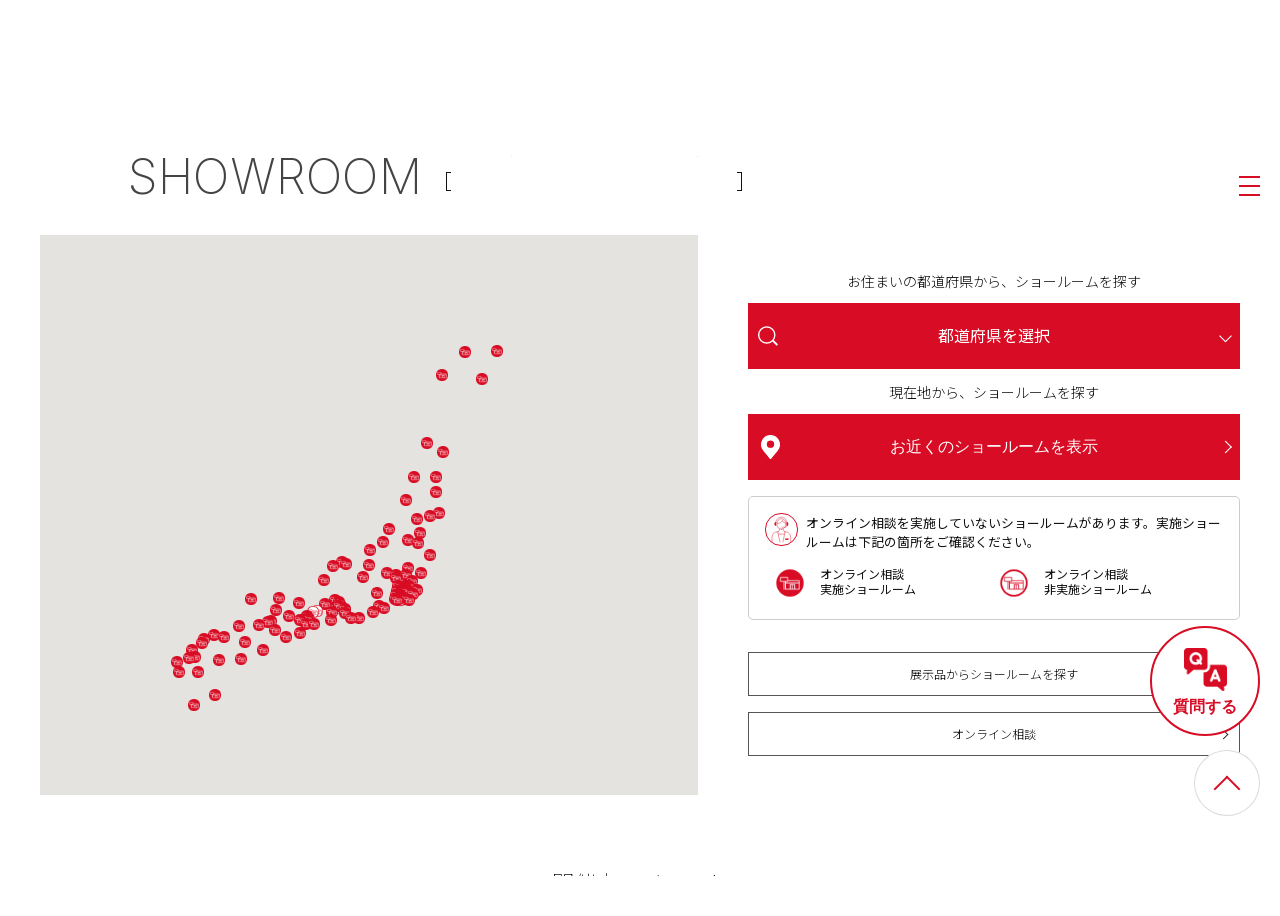

--- FILE ---
content_type: text/html; charset=UTF-8
request_url: https://cleanup.jp/showroom/?sr=%E4%BD0%E8%B30%E7CC
body_size: 256883
content:
<!DOCTYPE html>
<html lang="ja">

    <head>
            <meta charset="UTF-8">
    <meta http-equiv="X-UA-Compatible" content="IE=edge">
    <meta name="viewport" content="width=device-width">
    <!-- <meta name="format-detection" content="telephone=no"> -->

    <link rel="preconnect" href="https://fonts.googleapis.com">
    <link rel="preconnect" href="https://fonts.gstatic.com" crossorigin> 
    <link rel="preload" href="https://fonts.googleapis.com/css2?family=Inter:wght@100;200;300;400;500;600&family=Caveat:wght@400;500" as="style">
    
    <link rel="preconnect" href="https://maps.googleapis.com/">
    <link rel="preconnect" href="https://jnn-pa.googleapis.com/">
    <link rel="preconnect" href="https://www.youtube.com/">

    <link rel="dns-prefetch" href="https://cleanup.jp/">

    <link rel="stylesheet" href="https://fonts.googleapis.com/css2?family=Inter:wght@100;200;300;400;500;600&family=Caveat:wght@400;500" media="print" onload="this.media='all'">
    <link rel="stylesheet" href="https://fonts.googleapis.com/css2?family=Noto+Sans+JP:wght@100;300;400;500;700&display=swap" media="print" onload="this.media='all'">
    <link rel="stylesheet" href="/assets/css/reset.css">
    <link rel="stylesheet" href="/assets/css/common.css?ts=202512261310">
    <link rel="stylesheet" href="/assets/css/menu_sp.css">
    <link rel="stylesheet" href="/assets/css/globallayout.css?ts=202512261310">
    <link rel="stylesheet" href="/assets/css/scrup.css">
    <link rel="stylesheet" href="/assets/css/slick.css">
    <link rel="stylesheet" href="/assets/css/showroom.css">
    <link rel="stylesheet" href="/assets/css/layout.css">
    <link rel="stylesheet" href="/assets/css/lbox.css">
    <link rel="stylesheet" href="/assets/js/fancybox/jquery.fancybox.min.css">

    <!-- MEX追加CSS -->
    <link rel="stylesheet" href="/kitchen/css/kitchen.css">
    <link rel="stylesheet" href="/assets/css/mexess.css">
    <!-- MEX追加CSS -->

    <link rel="icon" href="/assets/fav/favicon.ico" sizes="any">
    <link rel="icon" href="/assets/fav/icon.svg" type="image/svg+xml">
    <link rel="apple-touch-icon" href="/assets/fav/apple-touch-icon.png">
    <link rel="icon" type="image/png" href="/assets/fav/favicon-192.png" sizes="192x192">
    <link rel="icon" type="image/png" href="/assets/fav/favicon-512.png" sizes=“512x512”>

    <script>
    var loaded,scinit = false;
    var sclv = 0;
    var _w,_h,_doc;
    var $headerH = 59;
    var urlpath = location.pathname;
    var urlParam = location.search;
    var urlParams = urlParam.split('?');
    var urlHash = location.hash;
    </script>        <title>ショールーム｜クリナップ</title>
        <meta name="description" content="クリナップのショールームは全国約100ヶ所。知識豊富なショールームアドバイザーがキッチン専業メーカーならではのご提案をさせていただきます。">
        <meta name="keywords" content="クリナップ,システムキッチン,キッチン,キッチン収納,システムバス,バスルーム,洗面化粧台,リフォーム,水まわり">
        <meta property="og:title" content="ショールーム｜クリナップ">
        <meta property="og:description" content="クリナップのショールームは全国約100ヶ所。知識豊富なショールームアドバイザーがキッチン専業メーカーならではのご提案をさせていただきます。">
        <meta property="og:image" content="/assets/img/ogp_cleanup.png">
        <link rel="stylesheet" href="/assets/css/customize.css">
    </head>

    <body id="showroom" class="showroom">
        <div id="pagetop"></div>
<header id="header" class="header">
  <div class="header-inner">
    <a class="hd_logo" href="/" title="クリナップ">
      <svg xmlns="http://www.w3.org/2000/svg" width="150mm" height="33.33mm" viewBox="0 0 425.2 94.49">
        <defs>
          <style>
            .a {
              fill: #d80c24;
            }

            .b {
              fill: #fff;
            }
          </style>
        </defs>
        <path class="a" d="M425.2,89.2c0,3.52-1.93,5.29-5.29,5.29H5.29C1.92,94.49,0,92.72,0,89.2V5.29C0,1.77,1.92,0,5.29,0H419.91c3.36,0,5.29,1.77,5.29,5.29Z" />
        <path class="b" d="M78.63,37.68a1.15,1.15,0,0,1,1.13,1.74L66.42,70.06c-.41,1,0,1.73,1.33,1.73H86.69c2,0,2.6-.78,3-1.73l19.88-45.67c.41-.95.06-1.73-1.23-1.73H51.12a2.79,2.79,0,0,0-2.65,1.73L36.91,51c-.42.95,0,1.73,1.32,1.73H55.6c2.3,0,2.77-.78,3.18-1.73l5-11.56c.41-.95,1-1.73,3-1.73Z" />
        <path class="b" d="M241.47,37.65H222.25L228,24.39c.41-.95,0-1.73-1.18-1.73H209.78c-2.05,0-2.61.78-3,1.73L201,37.65H181.85c-2,0-2.6.78-3,1.74l-5,11.55c-.41,1,0,1.73,1.51,1.73h19.14l-7.57,17.39c-.42,1,0,1.73,1.32,1.73h16.93c2,0,2.6-.78,3-1.73l7.57-17.39h18.93c2,0,2.6-.78,3-1.73l5-11.55C243.11,38.43,242.76,37.65,241.47,37.65Z" />
        <path class="b" d="M269.71,37.68c-2,0-2.61.78-3,1.73L259.47,56c-.41,1,0,1.74,1.32,1.74h8.13c2.05,0,2.61-.78,3-1.74l7.22-16.58c.41-.95.06-1.73-1.23-1.73Z" />
        <path class="b" d="M253.13,37.68c-2,0-2.61.78-3,1.73L242.89,56c-.41,1,0,1.74,1.33,1.74h8.31A2.68,2.68,0,0,0,255.36,56l7.22-16.58c.42-.95.06-1.73-1.23-1.73Z" />
        <path class="b" d="M286.73,37.68c-2.05,0-2.61.78-3,1.73L270.37,70.05c-.42,1,0,1.73,1.32,1.73h14.8c2.05,0,2.61-.78,3-1.73l13.34-30.64c.41-.95.06-1.73-1.23-1.73Z" />
        <path class="b" d="M373.08,22.66h-56c-2.05,0-2.62.78-3,1.73L309,36c-.42,1,0,1.73,1.31,1.73h32.84c1.29,0,1.74.78,1.32,1.74L331.14,70.06c-.41,1,0,1.73,1.33,1.73h18.91c2.05,0,2.61-.78,3-1.73l19.91-45.66C374.72,23.44,374.37,22.66,373.08,22.66Z" />
        <path class="b" d="M376.12,74.52A12.89,12.89,0,1,1,389,61.63a12.9,12.9,0,0,1-12.88,12.89m0-7.69a5.2,5.2,0,1,0-5.2-5.2,5.2,5.2,0,0,0,5.2,5.2" />
        <path class="b" d="M377,17.55a7.46,7.46,0,1,1,7.47,7.37A7.33,7.33,0,0,1,377,17.55Zm7.47,6.14a5.92,5.92,0,0,0,5.94-6.14,6,6,0,1,0-11.94,0A6,6,0,0,0,384.46,23.69Zm-1.56-1.88h-1.3V13.32h3.23c2,0,3,.74,3,2.42a2.19,2.19,0,0,1-2.19,2.33l2.42,3.74h-1.45l-2.24-3.68H382.9ZM384.44,17c1.08,0,2.06-.08,2.06-1.38,0-1.05-1-1.25-1.85-1.25H382.9V17h1.54" />
        <path class="b" d="M155.93,71.79c2,0,2.61-.78,3-1.73l19.88-45.67c.42-.95.06-1.73-1.23-1.73h-17c-2.05,0-2.61.78-3,1.73L137.68,70.06c-.42,1,0,1.73,1.32,1.73Z" />
        <path class="b" d="M138.82,24.39c.41-.95.06-1.73-1.24-1.73H120.66c-2,0-2.7.78-3.12,1.73L106,51c-.42,1,0,1.74,1.42,1.74h16.83c2,0,2.54-.76,3-1.74Z" />
      </svg>
    </a>
    <nav class="menu-wrp">
      <ul id="global-menu" class="menu">
        <li class="menu-support gmenu">
          <a class="menu-link" href="/select/">選ぶ・楽しむ</a>
          <div class="sub-menu-wrp">
            <div class="sub-menu">
              <div class="submenu-inner">
                <div class="submenu-title-wrp">
                  <a href="/select/">
                    <h3 class="title-kitchennote"><img src="/assets/img/kitchennote-title2line.svg" alt="いつかキッチンを選ぶ日に。" /></h3>
                    <p class="submenu-title-jp mtop-1">選ぶ・楽しむ</p>
                  </a>
                </div>

                <div class="submenu-contents-wrp flex-between columns-4">
                  <ul class="contents-list line">
                    <li>
                      <a class="arrow-hd-wrp cat-top" href="/select/knowledge/"><span class="arrow-hd"></span>キッチンの基礎知識</a>
                    </li>
                    <li>
                      <a class="arrow-hd-wrp sub" href="/select/knowledge/layout/"><span class="arrow-hd"></span>主な種類とレイアウト</a>
                    </li>
                    <li>
                      <a class="arrow-hd-wrp sub" href="/select/knowledge/equipment/"><span class="arrow-hd"></span>設備機器</a>
                    </li>
                    <li>
                      <a class="arrow-hd-wrp sub" href="/select/knowledge/step/"><span class="arrow-hd"></span>購入までのステップ</a>
                    </li>
                  </ul>
                  <ul class="contents-list line">
                    <li>
                      <a class="arrow-hd-wrp cat-top" href="/select/point/"><span class="arrow-hd"></span>選び方のポイント</a>
                    </li>
                    <li>
                      <a class="arrow-hd-wrp sub" href="/select/point/design/"><span class="arrow-hd"></span>デザイン・インテリア</a>
                    </li>
                    <li>
                      <a class="arrow-hd-wrp sub" href="/select/point/our-kitchen/"><span class="arrow-hd"></span>クリナップのキッチンの選び方</a>
                    </li>
                  </ul>
                  <ul class="contents-list line">
                    <li>
                      <a class="arrow-hd-wrp cat-top" href="/select/case/"><span class="arrow-hd"></span>キッチン事例集</a>
                    </li>

                    <li>
                      <a class="arrow-hd-wrp cat-top mtop-15" href="/select/ideas/"><span class="arrow-hd"></span>キッチン空間アイデア</a>
                    </li>
                    <li>
                      <a class="arrow-hd-wrp sub" href="/select/ideas/storage/"><span class="arrow-hd"></span>暮らしやすいキッチン収納</a>
                    </li>

                    <li>
                      <a class="arrow-hd-wrp cat-top mtop-15" href="/select/development/"><span class="arrow-hd"></span>クリナップの開発秘話</a>
                    </li>
                    <!-- <li><a class="arrow-hd-wrp sub" href="/select/development/#anc03"><span class="arrow-hd"></span>システムキッチン</a></li>
										<li><a class="arrow-hd-wrp sub" href="/select/development/#anc05"><span class="arrow-hd"></span>システムバスルーム</a></li>
										<li><a class="arrow-hd-wrp sub" href="/select/development/#anc06"><span class="arrow-hd"></span>洗面化粧台</a></li> -->
                  </ul>
                  <ul class="contents-list">
                    <li>
                      <a class="arrow-hd-wrp cat-top" href="/select/reform/"><span class="arrow-hd"></span>リフォーム知識</a>
                    </li>
                    <li>
                      <a class="arrow-hd-wrp sub" href="/select/reform/about/"><span class="arrow-hd"></span>基礎知識</a>
                    </li>
                    <li>
                      <a class="arrow-hd-wrp sub" href="/select/reform/well/"><span class="arrow-hd"></span>失敗しないために</a>
                    </li>
                  </ul>
                </div>
              </div>
            </div>
          </div>
        </li>
        <li class="menu-product gmenu">
          <span class="menu-link nolink">商品</span>
          <div class="sub-menu-wrp">
            <div class="sub-menu">
              <div class="submenu-inner flex-between">
                <div class="submenu-title-wrp">
                  <div class="nolink">
                    <h3 class="submenu-title en fw200">PRODUCTS</h3>
                    <p class="submenu-title-jp">商品情報</p>
                  </div>

                  <ul class="contents-list">
                    <li>
                      <a class="arrow-hd-wrp cat-top" href="/online-showroom/" target="_blank"><span class="arrow-hd"></span>ONLINE SHOWROOM<span class="sml9">（商品詳細）</span></a>
                    </li>
                    <li>
                      <a class="arrow-hd-wrp cat-top" href="/planning-support/"><span class="arrow-hd"></span>プランニングサポート</a>
                    </li>
                    <li>
                      <a class="arrow-hd-wrp sub" href="/planning-support/estimate"><span class="arrow-hd"></span>簡易お見積り<span class="sml9">（ぷらん館）</span></a>
                    </li>
                    <li>
                      <a class="arrow-hd-wrp sub" href="/planning-support/color-simulation"><span class="arrow-hd"></span>カラーシミュレーション</a>
                    </li>
                    <li>
                      <a class="arrow-hd-wrp sub lbox" href="/planning-support/terms.shtml"><span class="arrow-hd"></span>画像・図面ダウンロード</a>
                    </li>
                    <li>
                      <a class="arrow-hd-wrp cat-top mtop-05" href="/catalogue/user/catalogue/"><span class="arrow-hd"></span>WEBカタログ・カタログ請求</a>
                    </li>
                  </ul>
                </div>
                <div class="submenu-contents-wrp menu-product flex-between columns-3">
                  <div class="box">
                    <a class="hoverimg" href="/kitchen/">
                      <figure class="thumb thumb1-6 thumb-fix"><img class="lazy" src="/assets/img/nav_kitchen.jpg" data-original="/assets/img/nav_kitchen.jpg" alt="キッチン" /></figure>
                    </a>
                    <div class="box-area-wrp">
                      <div class="meta-wrp">
                        <!-- <a href="/products/kitchen/"><h3 class="product-title en fw200">KITCHEN</h3></a> -->
                        <p class="jp">キッチン</p>
                        <ul class="box-list box-columns-3">
                          <li>
                            <a class="arrow-hd-wrp" href="/kitchen/centro/"><span class="arrow-hd"></span>セントロ</a>
                          </li>
                          <li>
                            <a class="arrow-hd-wrp" href="/kitchen/stedia/"><span class="arrow-hd"></span>ステディア</a>
                          </li>
                          <li>
                            <a class="arrow-hd-wrp" href="/kitchen/rakuera/"><span class="arrow-hd"></span>ラクエラ</a>
                          </li>
                          <li>
                            <a class="arrow-hd-wrp" href="/kitchen/hiroma/"><span class="arrow-hd"></span>HIROMA</a>
                          </li>
                          <li>
                            <a class="arrow-hd-wrp" href="/kitchen/colty/"><span class="arrow-hd"></span>コルティ</a>
                          </li>
                          <li>
                            <a class="arrow-hd-wrp" href="/kitchen/sectional_kitchen/"><span class="arrow-hd"></span>セクショナルキッチン</a>
                          </li>
                          <li>
                            <a class="arrow-hd-wrp" href="/kitchen/kitchen_pro/"><span class="arrow-hd"></span>業務用厨房</a>
                          </li>
                        </ul>
                      </div>
                    </div>
                  </div>
                  <div class="box">
                    <a class="hoverimg" href="/bath/">
                      <figure class="thumb thumb1-6 thumb-fix"><img class="lazy" src="/assets/img/nav_bath.jpg" data-original="/assets/img/nav_bath.jpg" alt="バス" /></figure>
                    </a>
                    <div class="box-area-wrp">
                      <div class="meta-wrp">
                        <!-- <a href="/products/bath/"><h3 class="product-title en fw200">BATHROOM</h3></a> -->
                        <p class="jp">バスルーム</p>
                        <ul class="box-list box-columns-3">
                          <li>
                            <a class="arrow-hd-wrp" href="/bath/selevia/"><span class="arrow-hd"></span>セレヴィア</a>
                          </li>
                          <li>
                            <a class="arrow-hd-wrp" href="/bath/rakuvia/"><span class="arrow-hd"></span>ラクヴィア</a>
                          </li>
                        </ul>
                      </div>
                    </div>
                  </div>
                  <div class="box">
                    <a class="hoverimg" href="/wash/">
                      <figure class="thumb thumb1-6 thumb-fix"><img class="lazy" src="/assets/img/nav_wash.jpg" data-original="/assets/img/nav_wash.jpg" alt="洗面化粧台" /></figure>
                    </a>
                    <div class="box-area-wrp">
                      <div class="meta-wrp">
                        <!-- <a href="/products/bath/"><h3 class="product-title en fw200">WASHSTAND</h3></a> -->
                        <p class="jp">洗面化粧台</p>
                        <ul class="box-list box-columns-2">
                          <li>
                            <a class="arrow-hd-wrp" href="/wash/tiaris/"><span class="arrow-hd"></span>ティアリス</a>
                          </li>
                          <li>
                            <a class="arrow-hd-wrp" href="/wash/elvita/"><span class="arrow-hd"></span>エルヴィータ</a>
                          </li>
                          <li>
                            <a class="arrow-hd-wrp" href="/wash/s/"><span class="arrow-hd"></span>S（エス）</a>
                          </li>
                          <li>
                            <a class="arrow-hd-wrp" href="/wash/fancio/"><span class="arrow-hd"></span>ファンシオ</a>
                          </li>
                          <li>
                            <a class="arrow-hd-wrp" href="/wash/rakutowa/"><span class="arrow-hd"></span>ラクトワ</a>
                          </li>
                          <li>
                            <a class="arrow-hd-wrp" href="/wash/bga/"><span class="arrow-hd"></span>BGAシリーズ</a>
                          </li>
                          <li>
                            <a class="arrow-hd-wrp" href="/online-showroom/wash/wash_item/" target="_blank"><span class="arrow-hd"></span>HOTウォール、その他</a>
                          </li>
                        </ul>
                      </div>
                    </div>
                  </div>
                </div>
              </div>
            </div>
          </div>
        </li>
        <li id="menu-showroom" class="menu-showroom gmenu">
          <a class="menu-link" href="/showroom/">ショールーム</a>
          <div class="sub-menu-wrp">
            <div class="sub-menu">
              <div class="submenu-inner flex-between">
                <div class="submenu-title-wrp">
                  <a href="/showroom/">
                    <h3 class="submenu-title en fw200">SHOWROOM</h3>
                    <p class="submenu-title-jp">ショールーム</p>
                  </a>

                  <ul class="contents-list">
                    <li>
                      <a class="arrow-hd-wrp cat-top" href="/showroom/#find-showroom"><span class="arrow-hd"></span>ショールーム検索</a>
                    </li>
                    <li>
                      <a class="arrow-hd-wrp sub" href="/showroom/#find-showroom"><span class="arrow-hd"></span>ショールームを予約する</a>
                    </li>
                    <li>
                      <a class="arrow-hd-wrp sub" href="/showroom/online/"><span class="arrow-hd"></span>オンラインで相談する</a>
                    </li>
                    <li>
                      <a class="arrow-hd-wrp cat-top mtop-05" href="/showroom/#showroom-about"><span class="arrow-hd"></span>ショールームについて</a>
                    </li>
                    <li>
                      <a class="arrow-hd-wrp cat-top" href="/showroom/display/"><span class="arrow-hd"></span>ショールーム展示検索</a>
                    </li>
                    <li>
                      <a class="arrow-hd-wrp cat-top" href="/showroom/360sr.shtml"><span class="arrow-hd"></span>ショールーム360°バーチャル体感</a>
                    </li>
                  </ul>
                </div>
                <div class="submenu-contents-wrp menu-showroom">
                  <div class="sw-wrp">
                    <div class="left-wrp">
                      <h2 class="sw-title jp">ショールームを探す</h2>
                      <a href="/showroom/#find-showroom" class="search-title searchGeoApiBtn sml9 mbtm-05 mtop-1"><span class="icon"><img loading="lazy" src="/assets/img_icon/icon_maker.svg" alt="" /></span>お住まいの都道府県から、<br />ショールームを探す</a>
                      <a id="searchGeoApi" class="search-title searchGeoApiBtn sml9 mbtm-05" href="/showroom/?geo=0"><span class="icon"><img loading="lazy" src="/assets/img_icon/icon_maker.svg" alt="" /></span>現在地から、<br />ショールームを探す</a>
                    </div>
                    <div class="right-wrp">
                      <div class="srlist-inner">
                        <div class="area-wrp">
                          <h3>北海道/東北</h3>
                          <ul>
                            <li>
                              <a class="area arrow-hd-wrp" href="/showroom/?sr=北海道"><span class="arrow-hd"></span>北海道</a>
                            </li>
                            <li>
                              <a class="area arrow-hd-wrp" href="/showroom/?sr=青森県"><span class="arrow-hd"></span>青森</a>
                            </li>
                            <li>
                              <a class="area arrow-hd-wrp" href="/showroom/?sr=岩手県"><span class="arrow-hd"></span>岩手</a>
                            </li>
                            <li>
                              <a class="area arrow-hd-wrp" href="/showroom/?sr=宮城県"><span class="arrow-hd"></span>宮城</a>
                            </li>
                            <li>
                              <a class="area arrow-hd-wrp" href="/showroom/?sr=秋田県"><span class="arrow-hd"></span>秋田</a>
                            </li>
                            <li>
                              <a class="area arrow-hd-wrp" href="/showroom/?sr=山形県"><span class="arrow-hd"></span>山形</a>
                            </li>
                            <li>
                              <a class="area arrow-hd-wrp" href="/showroom/?sr=福島県"><span class="arrow-hd"></span>福島</a>
                            </li>
                          </ul>
                        </div>
                        <div class="area-wrp">
                          <h3>関東</h3>
                          <ul>
                            <li>
                              <a class="area arrow-hd-wrp" href="/showroom/?sr=茨城県"><span class="arrow-hd"></span>茨城</a>
                            </li>
                            <li>
                              <a class="area arrow-hd-wrp" href="/showroom/?sr=栃木県"><span class="arrow-hd"></span>栃木</a>
                            </li>
                            <li>
                              <a class="area arrow-hd-wrp" href="/showroom/?sr=群馬県"><span class="arrow-hd"></span>群馬</a>
                            </li>
                            <li>
                              <a class="area arrow-hd-wrp" href="/showroom/?sr=埼玉県"><span class="arrow-hd"></span>埼玉</a>
                            </li>
                            <li>
                              <a class="area arrow-hd-wrp" href="/showroom/?sr=千葉県"><span class="arrow-hd"></span>千葉</a>
                            </li>
                            <li>
                              <a class="area arrow-hd-wrp" href="/showroom/?sr=東京都"><span class="arrow-hd"></span>東京</a>
                            </li>
                            <li>
                              <a class="area arrow-hd-wrp" href="/showroom/?sr=神奈川県"><span class="arrow-hd"></span>神奈川</a>
                            </li>
                          </ul>
                        </div>
                        <div class="area-wrp">
                          <h3>甲信越/北陸/東海</h3>
                          <ul>
                            <li>
                              <a class="area arrow-hd-wrp" href="/showroom/?sr=新潟県"><span class="arrow-hd"></span>新潟</a>
                            </li>
                            <li>
                              <a class="area arrow-hd-wrp" href="/showroom/?sr=富山県"><span class="arrow-hd"></span>富山</a>
                            </li>
                            <li>
                              <a class="area arrow-hd-wrp" href="/showroom/?sr=石川県"><span class="arrow-hd"></span>石川</a>
                            </li>
                            <li>
                              <a class="area arrow-hd-wrp" href="/showroom/?sr=福井県"><span class="arrow-hd"></span>福井</a>
                            </li>
                            <li>
                              <a class="area arrow-hd-wrp" href="/showroom/?sr=山梨県"><span class="arrow-hd"></span>山梨</a>
                            </li>
                            <li>
                              <a class="area arrow-hd-wrp" href="/showroom/?sr=長野県"><span class="arrow-hd"></span>長野</a>
                            </li>
                            <li>
                              <a class="area arrow-hd-wrp" href="/showroom/?sr=岐阜県"><span class="arrow-hd"></span>岐阜</a>
                            </li>
                            <li>
                              <a class="area arrow-hd-wrp" href="/showroom/?sr=静岡県"><span class="arrow-hd"></span>静岡</a>
                            </li>
                            <li>
                              <a class="area arrow-hd-wrp" href="/showroom/?sr=愛知県"><span class="arrow-hd"></span>愛知</a>
                            </li>
                            <li>
                              <a class="area arrow-hd-wrp" href="/showroom/?sr=三重県"><span class="arrow-hd"></span>三重</a>
                            </li>
                          </ul>
                        </div>
                        <div class="area-wrp">
                          <h3>近畿</h3>
                          <ul>
                            <li>
                              <a class="area arrow-hd-wrp" href="/showroom/?sr=滋賀県"><span class="arrow-hd"></span>滋賀</a>
                            </li>
                            <li>
                              <a class="area arrow-hd-wrp" href="/showroom/?sr=京都府"><span class="arrow-hd"></span>京都</a>
                            </li>
                            <li>
                              <a class="area arrow-hd-wrp" href="/showroom/?sr=大阪府"><span class="arrow-hd"></span>大阪</a>
                            </li>
                            <li>
                              <a class="area arrow-hd-wrp" href="/showroom/?sr=兵庫県"><span class="arrow-hd"></span>兵庫</a>
                            </li>
                            <li>
                              <a class="area arrow-hd-wrp" href="/showroom/?sr=奈良県"><span class="arrow-hd"></span>奈良</a>
                            </li>
                            <li>
                              <a class="area arrow-hd-wrp" href="/showroom/?sr=和歌山県"><span class="arrow-hd"></span>和歌山</a>
                            </li>
                          </ul>
                        </div>
                        <div class="area-wrp">
                          <h3>中国/四国</h3>
                          <ul>
                            <li>
                              <a class="area arrow-hd-wrp" href="/showroom/?sr=鳥取県"><span class="arrow-hd"></span>鳥取</a>
                            </li>
                            <li>
                              <a class="area arrow-hd-wrp" href="/showroom/?sr=島根県"><span class="arrow-hd"></span>島根</a>
                            </li>
                            <li>
                              <a class="area arrow-hd-wrp" href="/showroom/?sr=岡山県"><span class="arrow-hd"></span>岡山</a>
                            </li>
                            <li>
                              <a class="area arrow-hd-wrp" href="/showroom/?sr=広島県"><span class="arrow-hd"></span>広島</a>
                            </li>
                            <li>
                              <a class="area arrow-hd-wrp" href="/showroom/?sr=山口県"><span class="arrow-hd"></span>山口</a>
                            </li>
                            <li>
                              <a class="area arrow-hd-wrp" href="/showroom/?sr=徳島県"><span class="arrow-hd"></span>徳島</a>
                            </li>
                            <li>
                              <a class="area arrow-hd-wrp" href="/showroom/?sr=香川県"><span class="arrow-hd"></span>香川</a>
                            </li>
                            <li>
                              <a class="area arrow-hd-wrp" href="/showroom/?sr=愛媛県"><span class="arrow-hd"></span>愛媛</a>
                            </li>
                            <li>
                              <a class="area arrow-hd-wrp" href="/showroom/?sr=高知県"><span class="arrow-hd"></span>高知</a>
                            </li>
                          </ul>
                        </div>
                        <div class="area-wrp">
                          <h3>九州/沖縄</h3>
                          <ul>
                            <li>
                              <a class="area arrow-hd-wrp" href="/showroom/?sr=福岡県"><span class="arrow-hd"></span>福岡</a>
                            </li>
                            <li>
                              <a class="area arrow-hd-wrp" href="/showroom/?sr=佐賀県"><span class="arrow-hd"></span>佐賀</a>
                            </li>
                            <li>
                              <a class="area arrow-hd-wrp" href="/showroom/?sr=長崎県"><span class="arrow-hd"></span>長崎</a>
                            </li>
                            <li>
                              <a class="area arrow-hd-wrp" href="/showroom/?sr=熊本県"><span class="arrow-hd"></span>熊本</a>
                            </li>
                            <li>
                              <a class="area arrow-hd-wrp" href="/showroom/?sr=大分県"><span class="arrow-hd"></span>大分</a>
                            </li>
                            <li>
                              <a class="area arrow-hd-wrp" href="/showroom/?sr=宮崎県"><span class="arrow-hd"></span>宮崎</a>
                            </li>
                            <li>
                              <a class="area arrow-hd-wrp" href="/showroom/?sr=鹿児島"><span class="arrow-hd"></span>鹿児島</a>
                            </li>
                            <li>
                              <a class="area arrow-hd-wrp" href="/showroom/?sr=沖縄"><span class="arrow-hd"></span>沖縄</a>
                            </li>
                          </ul>
                        </div>
                      </div>
                    </div>
                  </div>
                  <script>
                    function escapeHTML(string) {
                      return string.replace(/&/g, "").replace(/</g, "").replace(/>/g, "").replace(/"/g, "").replace(/'/g, "").replace(/`/g, "");
                    }
                    function formcheck() {
                      // var reg = /(<([^>]+)>)/gi;
                      $sval = escapeHTML(srsearch.sr.value);
                      if ($sval == "") {
                        alert("please input your address");
                        return false;
                      } else {
                        srsearch.sr.value = $sval;
                        return true;
                      }
                    }
                  </script>
                </div>
              </div>
            </div>
          </div>
        </li>
        <li class="menu-owner gmenu">
          <a class="menu-link" href="/reform/">リフォーム</a>
          <div class="sub-menu-wrp">
            <div class="sub-menu">
              <div class="submenu-inner">
                <div class="submenu-title-wrp">
                  <a href="/reform/">
                    <h3 class="submenu-title en fw200">REFORM</h3>
                    <p class="submenu-title-jp">リフォーム</p>
                  </a>
                </div>

                <div class="submenu-contents-wrp flex-between columns-3">
                  <div class="box">
                    <a class="hoverimg" href="/reform/">
                      <figure class="thumb thumb1-5"><img class="lazy" src="[data-uri]" data-original="/kitchen/img/reform_navi.png" alt="" style="" /></figure>
                    </a>
                    <div class="box-area-wrp">
                      <div class="meta-wrp">
                        <p class="jp">リフォームにおすすめの記事</p>
                        <ul class="box-list">
                          <li>
                            <a class="arrow-hd-wrp" href="/select/reform/"><span class="arrow-hd"></span>リフォームの基礎知識</a>
                          </li>
                          <li>
                            <a class="arrow-hd-wrp" href="/select/reform/#anc02"><span class="arrow-hd"></span>リフォームプランの選び方</a>
                          </li>
                          <li>
                            <a class="arrow-hd-wrp" href="/select/reform/#anc05"><span class="arrow-hd"></span>お役立ち情報</a>
                          </li>
                          <li>
                            <a class="arrow-hd-wrp" href="/select/reform/#anc04"><span class="arrow-hd"></span>施工事例紹介</a>
                          </li>
                          <li>
                            <a class="arrow-hd-wrp" href="/reform/retail/"><span class="arrow-hd"></span>クリナップのリフォーム</a>
                          </li>
                        </ul>
                      </div>
                    </div>
                  </div>
                  <div class="box">
                    <a class="hoverimg" href="https://clrfmk.cleanup.jp/">
                      <figure class="thumb thumb1-5"><img class="lazy" src="[data-uri]" data-original="/assets/img_banner/banner_clrfmk.jpg" alt="" style="" /></figure>
                    </a>
                    <div class="box-area-wrp">
                      <div class="meta-wrp">
                        <p class="jp">水まわり工房 <span class="sml iblock tsume">（工務店、リフォーム店ネットワーク）</span></p>
                        <ul class="box-list">
                          <li>
                            <a class="arrow-hd-wrp" href="https://clrfmk.cleanup.jp/gallery.php"><span class="arrow-hd"></span>リフォーム事例一覧</a>
                          </li>
                          <li>
                            <a class="arrow-hd-wrp" href="https://clrfmk.cleanup.jp/index.php#shop-search"><span class="arrow-hd"></span>水まわり工房店を探す</a>
                          </li>
                          <li>
                            <a class="arrow-hd-wrp" href="https://clrfmk.cleanup.jp/event.php"><span class="arrow-hd"></span>リフォームフェア</a>
                          </li>
                        </ul>
                      </div>
                    </div>
                  </div>
                </div>
              </div>
            </div>
          </div>
        </li>
        <li class="menu-owner gmenu">
          <a class="menu-link" href="/support/">ユーザー様向け</a>
          <div class="sub-menu-wrp">
            <div class="sub-menu">
              <div class="submenu-inner flex-between">
                <div class="submenu-title-wrp">
                  <a href="/support/">
                    <h3 class="submenu-title en fw200">FOR USERS</h3>
                    <p class="submenu-title-jp">ユーザー様向け</p>
                  </a>

                  <ul class="contents-list">
                    <li>
                      <a class="arrow-hd-wrp cat-top" href="/support/repair/"><span class="arrow-hd"></span>修理のご相談、ご依頼</a>
                    </li>
                    <li>
                      <a class="arrow-hd-wrp sub" href="https://cleanup-cc.my.site.com/guest/s/"><span class="arrow-hd"></span>Q&A<span class="sml9">（よくあるご質問）</span></a>
                    </li>
                    <li>
                      <a class="arrow-hd-wrp sub" href="/support/video/#main"><span class="arrow-hd"></span>取り扱い説明／お手入れ動画</a>
                    </li>
                    <li>
                      <a class="arrow-hd-wrp sub" href="/support/manual/#main"><span class="arrow-hd"></span>取扱説明書</a>
                    </li>
                    <li>
                      <a class="arrow-hd-wrp cat-top mtop-05" href="/support/#important"><span class="arrow-hd"></span>重要なお知らせ</a>
                    </li>
                    <li>
                      <a class="arrow-hd-wrp cat-top" href="/support/contact.shtml#content_support"><span class="arrow-hd"></span>お問い合わせ<span class="sml9">（電話/メール）</span></a>
                    </li>
                    <li>
                      <a class="arrow-hd-wrp cat-top" href="/support/certificate/"><span class="arrow-hd"></span>各種制度、証明書［業者様］</a>
                    </li>
                    <li>
                      <a class="arrow-hd-wrp cat-top" href="/arukurashi_campaign/"><span class="arrow-hd"></span>Instagram投稿キャンペーン</a>
                    </li>
                    <li>
                      <a class="arrow-hd-wrp cat-top" href="/referral_system/"><span class="arrow-hd"></span>フォロワーさん・お友だち紹介制度</a>
                    </li>
                  </ul>
                </div>
                <div class="submenu-contents-wrp menu-product flex-between columns-4">
                  <div class="box">
                    <a class="hoverimg" href="/smile20/20y_support.shtml">
                      <figure class="thumb"><img class="lazy" src="[data-uri]" data-original="/assets/img_banner/banner_support_clean.jpg" alt="" style="" /></figure>
                    </a>
                    <div class="box-area-wrp">
                      <div class="meta-wrp">
                        <p class="jp">20年サポートプログラム</p>
                        <ul class="box-list">
                          <li>
                            <a class="arrow-hd-wrp" href="/smile20/cleanup_smile.shtml"><span class="arrow-hd"></span>延長修理保証<br />［クリナップスマイル会員］</a>
                          </li>
                          <li>
                            <a class="arrow-hd-wrp" href="https://style.cleanup.jp/store/UserRegistTop.aspx" target="_blank"><span class="arrow-hd"></span>マイページ登録（無料）</a>
                          </li>
                        </ul>
                      </div>
                    </div>
                  </div>
                  <div class="box">
                    <a class="hoverimg" href="https://style.cleanup.jp/form/top.aspx" target="_blank">
                      <figure class="thumb"><img class="lazy" src="[data-uri]" data-original="/assets/img_banner/banner_refresh.jpg" alt="" style="" /></figure>
                    </a>
                    <div class="box-area-wrp">
                      <div class="meta-wrp">
                        <p class="jp">リフレッシュサービス</p>
                        <ul class="box-list">
                          <li>
                            <a class="arrow-hd-wrp" href="https://style.cleanup.jp/form/CategoryList.aspx?ccd=R2000351&wkcd=R2000350" target="_blank"><span class="arrow-hd"></span>クリーニングサービス</a>
                          </li>
                          <li>
                            <a class="arrow-hd-wrp" href="https://style.cleanup.jp/form/CategoryList.aspx?ccd=R2000352&wkcd=R2000350" target="_blank"><span class="arrow-hd"></span>機器交換</a>
                          </li>
                          <li>
                            <a class="arrow-hd-wrp" href="https://style.cleanup.jp/form/CategoryList.aspx?ccd=R2000353&wkcd=R2000350" target="_blank"><span class="arrow-hd"></span>部材交換</a>
                          </li>
                          <li>
                            <a class="arrow-hd-wrp" href="https://style.cleanup.jp/form/CategoryList.aspx?ccd=R2000354&wkcd=R2000350" target="_blank"><span class="arrow-hd"></span>後付サービス</a>
                          </li>
                          <li>
                            <a class="arrow-hd-wrp" href="https://style.cleanup.jp/form/CategoryList.aspx?ccd=R2000355&wkcd=R2000350" target="_blank"><span class="arrow-hd"></span>浴室リフレッシュ</a>
                          </li>
                        </ul>
                      </div>
                    </div>
                  </div>
                  <div class="box">
                    <a class="hoverimg" href="https://style.cleanup.jp/store/top.aspx" target="_blank">
                      <figure class="thumb"><img class="lazy" src="[data-uri]" data-original="/assets/img_banner/banner_onlineshop.jpg" alt="" style="" /></figure>
                    </a>
                    <div class="box-area-wrp">
                      <div class="meta-wrp">
                        <p class="jp">オンラインショッピング</p>
                        <ul class="box-list">
                          <li>
                            <a class="arrow-hd-wrp" href="https://style.cleanup.jp/store/CategoryList.aspx?ccd=F1000301&wkcd=F1000300" target="_blank"><span class="arrow-hd"></span>引出しオプションパーツ</a>
                          </li>
                          <li>
                            <a class="arrow-hd-wrp" href="https://style.cleanup.jp/store/CategoryList.aspx?ccd=F1000302&wkcd=F1000300" target="_blank"><span class="arrow-hd"></span>シンクアクセサリー</a>
                          </li>
                          <li>
                            <a class="arrow-hd-wrp" href="https://style.cleanup.jp/store/CategoryList.aspx?ccd=F1000304" target="_blank"><span class="arrow-hd"></span>調理道具</a>
                          </li>
                          <li>
                            <a class="arrow-hd-wrp" href="https://style.cleanup.jp/store/CategoryList.aspx?ccd=F1000303" target="_blank"><span class="arrow-hd"></span>便利アイテム</a>
                          </li>
                          <li>
                            <a class="arrow-hd-wrp" href="https://style.cleanup.jp/store/CategoryList.aspx?ccd=F1000312&wkcd=F1000311" target="_blank"><span class="arrow-hd"></span>風呂フタ</a>
                          </li>
                        </ul>
                      </div>
                    </div>
                  </div>
                  <div class="box">
                    <a class="hoverimg" href="https://style.cleanup.jp/store/CategoryList.aspx?ccd=F1000307" target="_blank">
                      <figure class="thumb"><img class="lazy" src="[data-uri]" data-original="/assets/img_banner/banner_cartridge.jpg" alt="" style="" /></figure>
                    </a>
                    <div class="box-area-wrp">
                      <div class="meta-wrp">
                        <p class="jp">浄水器カートリッジの購入</p>
                        <ul class="box-list">
                          <li>
                            <a class="arrow-hd-wrp" href="https://style.cleanup.jp/store/CategoryList.aspx?ccd=F1000307" target="_blank"><span class="arrow-hd"></span>交換用カートリッジ</a>
                          </li>
                          <li>
                            <a class="arrow-hd-wrp" href="https://style.cleanup.jp/store/u_page/water_delivery.aspx" target="_blank"><span class="arrow-hd"></span>お得な定期配送コース</a>
                          </li>
                        </ul>
                      </div>
                    </div>
                  </div>
                </div>
              </div>
            </div>
          </div>
        </li>
        <li class="menu-about gmenu">
          <a class="menu-link" href="/company/">クリナップについて</a>
          <div class="sub-menu-wrp">
            <div class="sub-menu">
              <div class="submenu-inner">
                <div class="submenu-title-wrp">
                  <a href="/company/">
                    <h3 class="submenu-title en fw200">ABOUT</h3>
                    <p class="submenu-title-jp">クリナップについて</p>
                  </a>

                  <div class="sns-wrp">
                    <div class="sns-inner">
                      <div class="sns-title-wrp">
                        <div class="label">クリナップ公式アカウント</div>
                        <div class="en">follow us!</div>
                      </div>
                      <ul class="flex-start noliststyle sns-icon-wrp">
                        <li>
                          <a href="https://www.instagram.com/cleanup.co_official/" target="_blank"><img src="/assets/img_icon/icon-insta.svg" alt="Instagram" /></a>
                        </li>
                        <li>
                          <a href="https://www.youtube.com/channel/UC7kq4Q2QEbAo5moH_bminlg" target="_blank"><img src="/assets/img_icon/icon-youtube.svg" alt="Youtube" /></a>
                        </li>
                      </ul>
                    </div>
                  </div>
                </div>

                <div class="submenu-contents-wrp flex-between columns-4">
                  <ul class="contents-list line">
                    <li>
                      <a class="arrow-hd-wrp cat-top" href="/topics/"><span class="arrow-hd"></span>お知らせ／ニュースリリース</a>
                    </li>
                    <li>
                      <a class="arrow-hd-wrp cat-top mtop-1" href="/company/sustainability/"><span class="arrow-hd"></span>クリナップのサステナビリティ</a>
                    </li>
                    <!-- <li><a class="arrow-hd-wrp sub" href="/about/"><span class="arrow-hd"></span>サステナビリティレポート</a></li> -->

                    <li>
                      <a class="arrow-hd-wrp cat-top mtop-1" href="/company/#food-living"><span class="arrow-hd"></span>食・住文化への貢献</a>
                    </li>
                    <li>
                      <a class="arrow-hd-wrp sub" href="/oikura/"><span class="arrow-hd"></span>おいしい暮らし研究所</a>
                    </li>
                    <li>
                      <a class="arrow-hd-wrp sub" href="/dreamiaclub/"><span class="arrow-hd"></span>DreamiaClub</a>
                    </li>
                    <li>
                      <a class="arrow-hd-wrp sub" href="/bento/"><span class="arrow-hd"></span>弁当の日応援プロジェクト</a>
                    </li>
                    <li>
                      <a class="arrow-hd-wrp sub" href="/miraikitchen/contest/"><span class="arrow-hd"></span>未来キッチンイラストコンテスト</a>
                    </li>
                  </ul>
                  <ul class="contents-list line">
                    <li>
                      <a class="arrow-hd-wrp cat-top" href="/company/#con-sns"><span class="arrow-hd"></span>社会とのつながり</a>
                    </li>
                    <li>
                      <a class="arrow-hd-wrp sub" href="http://cleanup-zaidan.or.jp/" target="_blank"><span class="arrow-hd"></span>公益財団法人クリナップ財団</a>
                    </li>
                    <li>
                      <a class="arrow-hd-wrp sub" href="/clipan/"><span class="arrow-hd"></span>クリ夫のパン屋</a>
                    </li>
                    <li>
                      <a class="arrow-hd-wrp sub" href="https://www.kanshanosato-iwaki.com/" target="_blank"><span class="arrow-hd"></span>感謝の郷 いわき</a>
                    </li>
                    <li>
                      <a class="arrow-hd-wrp sub" href="/recruit/index2.shtml"><span class="arrow-hd"></span>採用情報</a>
                    </li>

                    <li>
                      <a class="arrow-hd-wrp cat-top mtop-1" href="/company/#promotion"><span class="arrow-hd"></span>スポーツ振興・その他</a>
                    </li>
                    <li>
                      <a class="arrow-hd-wrp sub" href="/wrestling/"><span class="arrow-hd"></span>クリナップレスリング部</a>
                    </li>
                    <li>
                      <a class="arrow-hd-wrp sub" href="/clio/"><span class="arrow-hd"></span>クリ夫のお部屋</a>
                    </li>
                    <li>
                      <a class="arrow-hd-wrp sub" href="/life/edo/"><span class="arrow-hd"></span>江戸散策</a>
                    </li>
                    <li>
                      <a class="arrow-hd-wrp sub" href="/company/event_report/"><span class="arrow-hd"></span>イベント・展示会レポート</a>
                    </li>
                  </ul>

                  <ul class="contents-list line">
                    <li>
                      <a class="arrow-hd-wrp cat-top" href="/company/about/"><span class="arrow-hd"></span>ごあいさつ／企業情報</a>
                    </li>
                    <!-- <li><a class="arrow-hd-wrp sub" href="/about/"><span class="arrow-hd"></span>代表メッセージ</a></li> -->
                    <li>
                      <a class="arrow-hd-wrp cat-top mtop-1" href="/company/philosophy/"><span class="arrow-hd"></span>クリナップの理念</a>
                    </li>
                    <li>
                      <a class="arrow-hd-wrp cat-top mtop-1" href="/company/history/"><span class="arrow-hd"></span>クリナップの歴史</a>
                    </li>
                    <!-- <li><a class="arrow-hd-wrp sub" href="/about/"><span class="arrow-hd"></span>会社概要</a></li>
                                    <li><a class="arrow-hd-wrp sub" href="/about/"><span class="arrow-hd"></span>事業所一覧</a></li>
                                    <li><a class="arrow-hd-wrp sub" href="/about/"><span class="arrow-hd"></span>クリナップグループ</a></li> -->

                    <li>
                      <a class="arrow-hd-wrp cat-top mtop-1" href="/recruit/index2.shtml"><span class="arrow-hd"></span>採用情報</a>
                    </li>
                  </ul>

                  <ul class="contents-list">
                    <li>
                      <a class="arrow-hd-wrp cat-top" href="/ir/"><span class="arrow-hd"></span>投資家向け／IR情報</a>
                    </li>
                    <li>
                      <a class="arrow-hd-wrp sub" href="/ir/hilight.shtml"><span class="arrow-hd"></span>実績・財務情報</a>
                    </li>
                    <li>
                      <a class="arrow-hd-wrp sub" href="/ir/results.shtml"><span class="arrow-hd"></span>決算関連資料</a>
                    </li>
                    <li>
                      <a class="arrow-hd-wrp sub" href="/ir/financialreport.shtml"><span class="arrow-hd"></span>有価証券報告書</a>
                    </li>
                    <li>
                      <a class="arrow-hd-wrp sub" href="/ir/report.shtml"><span class="arrow-hd"></span>株主向け通知</a>
                    </li>
                    <li>
                      <a class="arrow-hd-wrp sub" href="/ir/governance.shtml"><span class="arrow-hd"></span>コーポレート・ガバナンス</a>
                    </li>
                    <li>
                      <a class="arrow-hd-wrp sub" href="/e-koukoku/"><span class="arrow-hd"></span>電子公告</a>
                    </li>
                    <li>
                      <a class="arrow-hd-wrp sub" href="/ir/management_plan.shtml"><span class="arrow-hd"></span>中期経営計画・CSV30</a>
                    </li>
                  </ul>
                </div>
              </div>
            </div>
          </div>
        </li>
      </ul>
    </nav>
    <a href="/showroom/#find-showroom" id="nav-findShowroomBtn">ショールーム予約</a>
    <div class="nav-languge">
      <ul class="nav-languge_list">
        <li><a href="/global/en/">ENGLISH</a></li>
        <li><a href="/global/tcn/">繁體中文</a></li>
      </ul>
      <span class="nav-search"><img src="/assets/img_icon/icon-search.svg" alt="" /></span>
    </div>
  </div>
</header>

<div class="menu-btn-wrp">
  <a class="menu-btn" href="#" class="menu"><span class="cp_bar"></span></a>
</div>
<div id="toggleHmenu" class="toggle-menu-wrp">
  <nav class="toggle-menu">
    <div class="menu">
      <div class="toggle-menu-search-wrp">
        <form>
          <div class="toggle-menu-search flex-between">
            <input name="seach" id="search" class="searchfield" type="text" />
            <input class="search-btn" type="image" src="/assets/img_icon/icon-search.svg" />
          </div>
        </form>
      </div>

      <ul class="sub-menu">
        <li class="menu-support">
          <a class="menu-link" href="/select/">選ぶ・楽しむ<span class="mn_js__ttl link__icon"></span></a>
          <ul class="menu-sub-pc">
            <li><a href="/select/knowledge/">キッチンの基礎知識</a></li>
            <li><a href="/select/point/">選び方のポイント</a></li>
            <li><a href="/select/case/">キッチン事例集</a></li>
            <li><a href="/select/ideas/">キッチン空間アイデア</a></li>
            <li><a href="/select/development/">クリナップの開発秘話</a></li>
            <li><a href="/select/reform/">リフォーム知識</a></li>
          </ul>
          <div class="menu-child mn_js__body">
            <ul class="menu-child_lagre">
              <li class="menu-child_lagre__item">
                <a href="/select/knowledge/">キッチンの基礎知識</a>
                <ul class="menu-child_small">
                  <li class="menu-child_small__item"><a href="/select/knowledge/layout/">主な種類とレイアウト</a></li>
                  <li class="menu-child_small__item"><a href="/select/knowledge/equipment/">設備</a></li>
                  <li class="menu-child_small__item"><a href="/select/knowledge/step/">購入までのステップ</a></li>
                </ul>
              </li>
              <li class="menu-child_lagre__item">
                <a href="/select/point/">選び方のポイント</a>
                <ul class="menu-child_small">
                  <li class="menu-child_small__item"><a href="/select/point/design/">デザイン・インテリア</a></li>
                  <li class="menu-child_small__item"><a href="/select/point/our-kitchen/">クリナップのキッチンの選び方</a></li>
                </ul>
              </li>
              <li class="menu-child_lagre__item">
                <a href="/select/case/">キッチン事例集</a>
              </li>
              <li class="menu-child_lagre__item">
                <a href="/select/ideas/">キッチン空間アイデア</a>
                <ul class="menu-child_small">
                  <li class="menu-child_small__item"><a href="/select/ideas/storage/">暮らしやすいキッチン収納</a></li>
                </ul>
              </li>
              <li class="menu-child_lagre__item">
                <a href="/select/development/">クリナップの開発秘話</a>
                <!-- <ul class="menu-child_small">
									<li class="menu-child_small__item"><a href="/select/development/#anc03">システムキッチン</a></li>
									<li class="menu-child_small__item"><a href="/select/development/#anc05">システムバスルーム</a></li>
									<li class="menu-child_small__item"><a href="/select/development/#anc06">洗⾯化粧台</a></li>
								</ul> -->
              </li>
              <li class="menu-child_lagre__item">
                <a href="/select/reform/">リフォーム知識</a>
                <ul class="menu-child_small">
                  <li class="menu-child_small__item"><a href="/select/reform/about/">基礎知識</a></li>
                  <li class="menu-child_small__item"><a href="/select/reform/well/">失敗しないために</a></li>
                </ul>
              </li>
            </ul>
          </div>
        </li>
        <li class="menu-product">
          <span class="menu-link nolink">商品<span class="mn_js__ttl link__icon"></span></span>
          <ul class="menu-sub-pc mn__pr">
            <li><a href="/kitchen/">キッチン</a></li>
            <li><a href="/bath/">バスルーム</a></li>
            <li><a href="/wash/">洗面化粧台</a></li>
          </ul>
          <div class="menu-child mn_js__body">
            <ul class="menu-child_lagre">
              <li class="menu-child_lagre__item">
                <a href="/kitchen/">キッチン</a>
                <ul class="menu-child_small">
                  <li class="menu-child_small__item"><a href="/kitchen/centro/">セントロ</a></li>
                  <li class="menu-child_small__item"><a href="/kitchen/stedia/">ステディア</a></li>
                  <li class="menu-child_small__item"><a href="/kitchen/rakuera/">ラクエラ</a></li>
                  <li class="menu-child_small__item"><a href="/kitchen/hiroma/">HIROMA</a></li>
                  <li class="menu-child_small__item"><a href="/kitchen/colty/">コルティ</a></li>
                  <li class="menu-child_small__item"><a href="/kitchen/sectional_kitchen/">セクショナルキッチン</a></li>
                  <li class="menu-child_small__item"><a href="/kitchen/kitchen_pro/">業務用厨房</a></li>
                </ul>
              </li>
              <li class="menu-child_lagre__item">
                <a href="/bath/">バスルーム</a>
                <ul class="menu-child_small">
                  <li class="menu-child_small__item"><a href="/bath/selevia/">セレヴィア</a></li>
                  <li class="menu-child_small__item"><a href="/bath/rakuvia/">ラクヴィア</a></li>
                </ul>
              </li>
              <li class="menu-child_lagre__item">
                <a href="/wash/">洗面化粧台</a>
                <ul class="menu-child_small">
                  <li class="menu-child_small__item"><a href="/wash/tiaris/">ティアリス</a></li>
                  <li class="menu-child_small__item"><a href="/wash/elvita/">エルヴィータ</a></li>
                  <li class="menu-child_small__item"><a href="/wash/s/">S（エス）</a></li>
                  <li class="menu-child_small__item"><a href="/wash/fancio/">ファンシオ</a></li>
                  <li class="menu-child_small__item"><a href="/wash/rakutowa/">ラクトワ</a></li>
                  <li class="menu-child_small__item"><a href="/wash/bga/">BGAシリーズ</a></li>
                  <li class="menu-child_small__item"><a href="/online-showroom/wash/wash_item/" target="_blank">HOTウォール、その他</a></li>
                </ul>
              </li>
              <li class="menu-child_lagre__item"><a href="/online-showroom/" target="_blank">ONLINE SHOWROOM（商品詳細）</a></li>
              <li class="menu-child_lagre__item">
                <a href="/planning-support/">プランニングサポート</a>
                <ul class="menu-child_small">
                  <li class="menu-child_small__item"><a href="/planning-support/estimate">簡易お見積り（ぷらん館）</a></li>
                  <li class="menu-child_small__item"><a href="/planning-support/color-simulation">カラーシミュレーション</a></li>
                  <li class="menu-child_small__item"><a href="/planning-support/terms.shtml" class="lbox">画像・図面ダウンロード</a></li>
                </ul>
              </li>
              <li class="menu-child_lagre__item">
                <a href="/catalogue/user/catalogue/">WEBカタログ・カタログ請求</a>
              </li>
            </ul>
          </div>
        </li>
        <li class="menu-product">
          <a class="menu-link" href="/online-showroom/" target="_blank">ONLINE SHOWROOM（商品詳細）</a>
        </li>
        <li class="menu-showroom">
          <a class="menu-link" href="/showroom/">ショールーム<span class="mn_js__ttl link__icon"></span></a>
          <ul class="menu-sub-pc">
            <li><a href="/showroom/#find-showroom">ショールーム検索</a></li>
            <li><a href="/showroom/#showroom-about">ショールームについて</a></li>
            <li><a href="/showroom/display/">ショールーム展示検索</a></li>
            <li><a href="/showroom/360sr.shtml">ショールーム360°バーチャル体感</a></li>
          </ul>
          <div class="menu-child mn_js__body">
            <ul class="menu-child_lagre">
              <li class="menu-child_lagre__item">
                <a href="/showroom/#find-showroom">ショールーム検索</a>
                <ul class="menu-child_small">
                  <li class="menu-child_small__item"><a href="/showroom/#find-showroom">ショールームを予約する</a></li>
                  <li class="menu-child_small__item"><a href="/showroom/online/">オンラインで相談する</a></li>
                </ul>
              </li>
              <li class="menu-child_lagre__item"><a href="/showroom/#showroom-about">ショールームについて</a></li>
              <li class="menu-child_lagre__item"><a href="/showroom/display/">ショールーム展示検索</a></li>
              <li class="menu-child_lagre__item"><a href="/showroom/360sr.shtml">ショールーム360°バーチャル体感</a></li>
            </ul>
          </div>
        </li>
        <li class="menu-showroom">
          <a class="menu-link" href="/reform/">リフォーム<span class="mn_js__ttl link__icon"></span></a>
          <ul class="menu-sub-pc">
            <li><a href="/select/reform/">リフォームにおすすめの記事</a></li>
            <li><a href="https://clrfmk.cleanup.jp/">水まわり工房(工務店、リフォーム店ネットワーク)</a></li>
          </ul>
          <div class="menu-child mn_js__body">
            <ul class="menu-child_lagre">
              <li class="menu-child_lagre__item">
                <a href="https://clrfmk.cleanup.jp/event.php" target="_blank">リフォームにおすすめの記事</a>
                <ul class="menu-child_small">
                  <li class="menu-child_small__item"><a href="/select/reform/">リフォームの基礎知識</a></li>
                  <li class="menu-child_small__item"><a href="/select/reform/#anc02">リフォームプランの選び方</a></li>
                  <li class="menu-child_small__item"><a href="/select/reform/#anc05">お役立ち情報</a></li>
                  <li class="menu-child_small__item"><a href="/select/reform/#anc04">施工事例紹介</a></li>
                  <li class="menu-child_small__item"><a href="/reform/retail/">クリナップのリフォーム</a></li>
                </ul>
              </li>
              <li class="menu-child_lagre__item">
                <a href="https://clrfmk.cleanup.jp/">水まわり工房(工務店、リフォーム店ネットワーク)</a>
                <ul class="menu-child_small">
                  <li class="menu-child_small__item"><a href="https://clrfmk.cleanup.jp/gallery.php">リフォーム事例一覧</a></li>
                  <li class="menu-child_small__item"><a href="https://clrfmk.cleanup.jp/index.php#shop-search">水まわり工房店を探す</a></li>
                  <li class="menu-child_small__item"><a href="https://clrfmk.cleanup.jp/event.php">リフォームフェア</a></li>
                </ul>
              </li>
            </ul>
          </div>
        </li>
        <li class="menu-catalogue">
          <a class="menu-link" href="/support/">ユーザー様向け<span class="mn_js__ttl link__icon"></span></a>
          <ul class="menu-sub-pc">
            <li><a href="/support/repair/">修理のご相談、ご依頼</a></li>
            <li><a href="https://cleanup-cc.my.site.com/guest/s/">Q＆A（よくあるご質問）</a></li>
            <li><a href="/support/video/#main">取り扱い説明/お手入れ動画</a></li>
            <li><a href="/support/manual/#main">取扱説明書</a></li>
            <li><a href="/support/#important">重要なお知らせ</a></li>
            <li><a href="/support/contact.shtml#content_support">お問い合わせ(電話/メール)</a></li>
            <li><a href="/smile20/20y_support.shtml">20年サポートプログラム</a></li>
            <li><a href="https://style.cleanup.jp/form/top.aspx" target="_blank">リフレッシュサービス</a></li>
            <li><a href="https://style.cleanup.jp/store/top.aspx" target="_blank">オンラインショッピング</a></li>
            <li><a href="https://style.cleanup.jp/store/CategoryList.aspx?ccd=F1000307" target="_blank">浄水器カートリッジの購入</a></li>
            <li><a href="/support/certificate/">各種制度、証明書［業者様］</a></li>
            <li><a href="/arukurashi_campaign/">Instagram投稿キャンペーン</a></li>
            <li><a href="/referral_system/">フォロワーさん・お友だち紹介制度</a></li>
          </ul>
          <div class="menu-child mn_js__body">
            <ul class="menu-child_lagre">
              <li class="menu-child_lagre__item">
                <a href="/smile20/20y_support.shtml">20年サポートプログラム</a>
                <ul class="menu-child_small">
                  <li class="menu-child_small__item">
                    <a href="/smile20/cleanup_smile.shtml">延長修理保証<br />[クリナップスマイル会員]</a>
                  </li>
                  <li class="menu-child_small__item"><a href="https://style.cleanup.jp/store/UserRegistTop.aspx" target="_blank">マイページ登録(無料)</a></li>
                </ul>
              </li>
              <li class="menu-child_lagre__item">
                <a href="https://style.cleanup.jp/form/top.aspx" target="_blank">リフレッシュサービス</a>
                <ul class="menu-child_small">
                  <li class="menu-child_small__item"><a href="https://style.cleanup.jp/form/CategoryList.aspx?ccd=R2000351&wkcd=R2000350" target="_blank">クリーニングサービス</a></li>
                  <li class="menu-child_small__item"><a href="https://style.cleanup.jp/form/CategoryList.aspx?ccd=R2000352&wkcd=R2000350" target="_blank">機器交換</a></li>
                  <li class="menu-child_small__item"><a href="https://style.cleanup.jp/form/CategoryList.aspx?ccd=R2000353&wkcd=R2000350" target="_blank">部材交換</a></li>
                  <li class="menu-child_small__item"><a href="https://style.cleanup.jp/form/CategoryList.aspx?ccd=R2000354&wkcd=R2000350" target="_blank">後付サービス</a></li>
                  <li class="menu-child_small__item"><a href="https://style.cleanup.jp/form/CategoryList.aspx?ccd=R2000355&wkcd=R2000350" target="_blank">浴室リフレッシュ</a></li>
                </ul>
              </li>
              <li class="menu-child_lagre__item">
                <a href="https://style.cleanup.jp/store/top.aspx" target="_blank">オンラインショッピング</a>
                <ul class="menu-child_small">
                  <li class="menu-child_small__item"><a href="https://style.cleanup.jp/store/CategoryList.aspx?ccd=F1000301&wkcd=F1000300" target="_blank">引出しオプションパーツ</a></li>
                  <li class="menu-child_small__item"><a href="https://style.cleanup.jp/store/CategoryList.aspx?ccd=F1000302&wkcd=F1000300" target="_blank">シンクアクセサリー</a></li>
                  <li class="menu-child_small__item"><a href="https://style.cleanup.jp/store/CategoryList.aspx?ccd=F1000304" target="_blank">調理道具</a></li>
                  <li class="menu-child_small__item"><a href="https://style.cleanup.jp/store/CategoryList.aspx?ccd=F1000303" target="_blank">便利アイテム</a></li>
                  <li class="menu-child_small__item"><a href="https://style.cleanup.jp/store/CategoryList.aspx?ccd=F1000312&wkcd=F1000311" target="_blank">風呂フタ</a></li>
                </ul>
              </li>
              <li class="menu-child_lagre__item">
                <a href="https://style.cleanup.jp/store/CategoryList.aspx?ccd=F1000307" target="_blank">浄水器カートリッジの購入</a>
                <ul class="menu-child_small">
                  <li class="menu-child_small__item"><a href="https://style.cleanup.jp/store/CategoryList.aspx?ccd=F1000307" target="_blank">交換用カートリッジ</a></li>
                  <li class="menu-child_small__item"><a href="https://style.cleanup.jp/store/u_page/water_delivery.aspx" target="_blank">お得な定期配送コース</a></li>
                </ul>
              </li>
              <li class="menu-child_lagre__item">
                <a href="/support/repair/">修理のご相談、ご依頼</a>
                <ul class="menu-child_small">
                  <li class="menu-child_small__item"><a href="https://cleanup-cc.my.site.com/guest/s/" target="_blank">Q＆A(よくあるご質問)</a></li>
                  <li class="menu-child_small__item"><a href="/support/video/#main">取り扱い説明/お手入れ動画</a></li>
                  <li class="menu-child_small__item"><a href="/support/manual/#main">取扱説明書</a></li>
                </ul>
              </li>
              <li class="menu-child_lagre__item"><a href="/support/#important">重要なお知らせ</a></li>
              <li class="menu-child_lagre__item w50"><a href="/support/contact.shtml#content_support">お問い合わせ(電話/メール)</a></li>
              <li class="menu-child_lagre__item"><a href="/support/certificate/">各種制度、証明書［業者様］</a></li>

              <li class="menu-child_lagre__item"><a href="/arukurashi_campaign/">Instagram投稿キャンペーン</a></li>
              <li class="menu-child_lagre__item"><a href="/referral_system/">フォロワーさん・お友だち紹介制度</a></li>
            </ul>
          </div>
        </li>
        <li class="menu-about">
          <a class="menu-link" href="/company/">クリナップについて<span class="mn_js__ttl link__icon"></span></a>
          <ul class="menu-sub-pc">
            <li><a href="/company/about/">ごあいさつ/企業情報</a></li>
            <li><a href="/company/philosophy/">クリナップの理念</a></li>
            <li><a href="/company/history/">クリナップの歴史</a></li>
            <li><a href="/company/sustainability/">クリナップのサステナビリティ</a></li>
            <li><a href="/company/#food-living">食・住文化への貢献</a></li>
            <li><a href="/company/#con-sns">社会とのつながり</a></li>
            <li><a href="/company/#promotion">スポーツ振興・その他</a></li>
            <li><a href="/company/event_report/">イベント・展示レポート</a></li>
          </ul>
          <div class="menu-child mn_js__body">
            <ul class="menu-child_lagre">
              <li class="menu-child_lagre__item">
                <a href="/company/sustainability/">クリナップのサステナビリティ</a>
                <!-- <ul class="menu-child_small">
									<li class="menu-child_small__item"><a href="#">サステナビリティレポート</a></li>
								</ul> -->
              </li>
              <li class="menu-child_lagre__item">
                <a href="/company/#food-living">食・住文化への貢献</a>
                <ul class="menu-child_small">
                  <li class="menu-child_small__item"><a href="/oikura/">おいしい暮らし研究所</a></li>
                  <li class="menu-child_small__item"><a href="/dreamiaclub/">DreamiaClub</a></li>
                  <li class="menu-child_small__item"><a href="/bento/">弁当の日応援プロジェクト</a></li>
                  <li class="menu-child_small__item"><a href="/kitchen/hiroma/">HIROMA</a></li>
                </ul>
              </li>
              <li class="menu-child_lagre__item">
                <a href="/company/#con-sns">社会とのつながり</a>
                <ul class="menu-child_small">
                  <li class="menu-child_small__item"><a href="http://cleanup-zaidan.or.jp/" target="_blank">公益財団法人クリナップ財団</a></li>
                  <li class="menu-child_small__item"><a href="/clipan/">クリ夫のパン屋</a></li>
                  <li class="menu-child_small__item"><a href="https://www.kanshanosato-iwaki.com/" target="_blank">感謝の郷 いわき</a></li>
                  <li class="menu-child_small__item"><a href="/recruit/index2.shtml">採用情報</a></li>
                </ul>
              </li>
              <li class="menu-child_lagre__item">
                <a href="/company/#promotion">スポーツ振興・その他</a>
                <ul class="menu-child_small">
                  <li class="menu-child_small__item"><a href="/wrestling/">クリナップレスリング部</a></li>
                  <li class="menu-child_small__item"><a href="/clio/">クリ夫のお部屋</a></li>
                  <li class="menu-child_small__item"><a href="/life/edo/">江戸散策</a></li>
                  <li class="menu-child_small__item"><a href="/company/event_report/">イベント・展示会レポート</a></li>
                </ul>
              </li>
              <li class="menu-child_lagre__item w50"><a href="/company/about/">ごあいさつ／企業情報</a></li>
              <li class="menu-child_lagre__item w50"><a href="/company/philosophy/">クリナップの理念</a></li>
              <li class="menu-child_lagre__item w50"><a href="/company/history/">クリナップの歴史</a></li>
              <li class="menu-child_lagre__item w50"><a href="/recruit/index2.shtml">採用情報</a></li>
              <li class="menu-child_lagre__item">
                <a href="/ir/">投資家向け／IR情報</a>
                <ul class="menu-child_small">
                  <li class="menu-child_small__item"><a href="/ir/hilight.shtml">実績・財務情報</a></li>
                  <li class="menu-child_small__item"><a href="/ir/results.shtml">決算関連資料</a></li>
                  <li class="menu-child_small__item"><a href="/ir/financialreport.shtml">有価証券報告書</a></li>
                  <li class="menu-child_small__item"><a href="/ir/report.shtml">株主向け通知</a></li>
                  <li class="menu-child_small__item"><a href="/ir/governance.shtml">コーポレート・ガバナンス</a></li>
                  <li class="menu-child_small__item"><a href="/e-koukoku/">電子公告</a></li>
                  <li class="menu-child_small__item"><a href="/ir/management_plan.shtml">中期経営計画・CSV30</a></li>
                </ul>
              </li>
            </ul>
          </div>
        </li>
        <li class="mtop-1"><a class="menu-link" href="/topics/">お知らせ／ニュースリリース</a></li>
        <li><a class="menu-link" href="/catalogue/user/catalogue/">カタログ</a></li>
        <li><a class="menu-link" href="/ir/">投資家向け／IR情報</a></li>
        <li><a class="menu-link" href="/recruit/">採用情報</a></li>
      </ul>

      <ul class="lang-menu flex-start noliststyle">
        <li class="lang-wrp"><a class="lang-link" href="/global/en/">English</a></li>
        <li class="lang-wrp"><a class="lang-link" href="/global/tcn/">繁體中文</a></li>
      </ul>

      <div class="sns-wrp">
        <div class="sns-inner">
          <div class="sns-title-wrp">
            <div class="label">クリナップ公式アカウント</div>
            <div class="en">follow us!</div>
          </div>
          <ul class="flex-start noliststyle sns-icon-wrp">
            <li>
              <a href="https://www.instagram.com/cleanup.co_official/" target="_blank"><img src="/assets/img_icon/icon-insta.svg" alt="Instagram" /></a>
            </li>
            <li>
              <a href="https://www.youtube.com/channel/UC7kq4Q2QEbAo5moH_bminlg" target="_blank"><img src="/assets/img_icon/icon-youtube.svg" alt="Youtube" /></a>
            </li>
          </ul>
        </div>
      </div>
    </div>
  </nav>
</div>

<div class="forPC">
  <a id="aside-findShowroomBtn" href="/showroom/#find-showroom">
    <span class="aside-findShowroomBtn-icon"><img src="/assets/images/common/icon_store.svg" alt="" /></span>
    <span class="aside-findShowroomBtn-text">ショールームを<br />探す/予約する</span>
    <span class="aside-findShowroomBtn-close"></span>
  </a>
  <a id="aside-srfair202602" href="/srfair202602/">
    <img src="/assets/images/common/icon_srfair202602.png" alt="2月のびっクリナップ！フェア">
    <span class="aside-srfair202602-close"></span>
  </a>
</div>
<div class="forSP">
    <a id="aside-srfair202602-xs" href="/srfair202602/">
      <img src="/assets/images/common/icon_srfair202602_xs.jpg" alt="2月のびっクリナップ！フェア">
    </a>
</div>        <main>
            <div class="wrapper">
                <div class="obs">
                    <section class="main-header hader-pagenavi">
                        <div class="main-title-wrp">
                            <div class="parent-title">
                                <a href="/"><span class="with">with</span> CLEANUP</a>
                            </div>
                            <div class="title-wrp flex-start">
                                <h2 class="title en">SHOWROOM</h2>
                                <p class="title-jp">クリナップのショールームを予約する</p>
                            </div>
                        </div>
                    </section>

                    <section id="find-showroom" class="contents-wrp findshowroom">
                        <div class="inner inner1600">
                            <div class="findShowroomContainer">
  <div class="sw-wrp" style="align-items: center;">
    <div class="left-wrp">
      <div id="prefList-wrp">
        <div id="prefList-close"><span class="close-btn"></span></div>
        <div id="prefList-title"></div>
        <ul id="prefList" class="noliststyle"></ul>
      </div>

      <div class="search-title-wrp">
        <div class="search-wrp">
          <input type="text" id="sw-keyword" class="field" placeholder="都道府県・市町村・郵便番号" />
          <button id="sw-search" class="search-btn en fw300"><img src="/assets/img_icon/icon-search.svg" alt="" /></button>
        </div>
        <div class="search-subtitle">お住まいの都道府県から、ショールームを探す</div>
        <div class="selectWrap">
          <p class="selectWrap-label">都道府県を選択</p>
          <select id="sw-select" name="pref">
            <option value="">都道府県を選択</option>
            <optgroup label="北海道・東北">
              <option value="北海道">北海道</option>
              <option value="青森県">青森県</option>
              <option value="岩手県">岩手県</option>
              <option value="宮城県">宮城県</option>
              <option value="秋田県">秋田県</option>
              <option value="山形県">山形県</option>
              <option value="福島県">福島県</option>
            </optgroup>
            <optgroup label="関東">
              <option value="茨城県">茨城県</option>
              <option value="栃木県">栃木県</option>
              <option value="群馬県">群馬県</option>
              <option value="埼玉県">埼玉県</option>
              <option value="千葉県">千葉県</option>
              <option value="東京都">東京都</option>
              <option value="神奈川県">神奈川県</option>
            </optgroup>
            <optgroup label="甲信越/北陸/東海">
              <option value="新潟県">新潟県</option>
              <option value="富山県">富山県</option>
              <option value="石川県">石川県</option>
              <option value="福井県">福井県</option>
              <option value="山梨県">山梨県</option>
              <option value="長野県">長野県</option>
              <option value="岐阜県">岐阜県</option>
              <option value="静岡県">静岡県</option>
              <option value="愛知県">愛知県</option>
              <option value="三重県">三重県</option>
            </optgroup>
            <optgroup label="近畿">
              <option value="滋賀県">滋賀県</option>
              <option value="京都府">京都府</option>
              <option value="大阪府">大阪府</option>
              <option value="兵庫県">兵庫県</option>
              <option value="奈良県">奈良県</option>
              <option value="和歌山県">和歌山県</option>
            </optgroup>
            <optgroup label="中国/四国">
              <option value="鳥取県">鳥取県</option>
              <option value="島根県">島根県</option>
              <option value="岡山県">岡山県</option>
              <option value="広島県">広島県</option>
              <option value="山口県">山口県</option>
              <option value="徳島県">徳島県</option>
              <option value="香川県">香川県</option>
              <option value="愛媛県">愛媛県</option>
              <option value="高知県">高知県</option>
            </optgroup>
            <optgroup label="九州/沖縄">
              <option value="福岡県">福岡県</option>
              <option value="佐賀県">佐賀県</option>
              <option value="長崎県">長崎県</option>
              <option value="熊本県">熊本県</option>
              <option value="大分県">大分県</option>
              <option value="宮崎県">宮崎県</option>
              <option value="鹿児島県">鹿児島県</option>
              <option value="沖縄県">沖縄県</option>
            </optgroup>
          </select>
        </div>
        <div class="search-subtitle">現在地から、ショールームを探す</div>
        <button id="gpsBtn">お近くのショールームを表示</button>
        <div class="forPC">
          <div class="flex-center showroom-icon-wrp online-unavailable">
            <h3 class="onlinenote">
              <span class="icon"><img src="/assets/img_icon/icon-onlinesupport.svg" alt="" /></span>
              オンライン相談を実施していないショールームがあります。実施ショールームは下記の箇所をご確認ください。
            </h3>
            <div class="showroom-icon">
              <figure class="icon"><img src="/assets/img_icon/icon_showroom.png" alt="" /></figure>
              <p>オンライン相談<br />実施ショールーム</p>
            </div>
            <div class="showroom-icon">
              <figure class="icon"><img src="/assets/img_icon/icon_showroom_noonline.png" alt="" /></figure>
              <p>オンライン相談<br />非実施ショールーム</p>
            </div>
          </div>
        </div>
        <ul class="forPC" style="list-style: none;">
          <li class="mbtm-1">
            <a class="btn frame-btn w100" href="/showroom/display/">展示品からショールームを探す<span class="arrow-right"></span></a>
          </li>
          <li>
            <a class="btn frame-btn w100" href="/showroom/online/">オンライン相談<span class="arrow-right"></span></a>
          </li>
        </ul>
      </div>
    </div>
    <div class="right-wrp">
      <div id="showroomMapLoading" class="mapLoading">
        <span class="loader-wrp"><span class="loader"></span></span>
      </div>
      <div id="showroomMap" class="showroomMap"></div>
    </div>
    <div class="forSP">
      <div class="flex-center showroom-icon-wrp online-unavailable">
        <h3 class="onlinenote">
          <span class="icon"><img src="/assets/img_icon/icon-onlinesupport.svg" alt="" /></span>
          オンライン相談を実施していないショールームがあります。実施ショールームは下記の箇所をご確認ください。
        </h3>
        <div class="showroom-icon">
          <figure class="icon"><img src="/assets/img_icon/icon_showroom.png" alt="" /></figure>
          <p>オンライン相談<br />実施ショールーム</p>
        </div>
        <div class="showroom-icon">
          <figure class="icon"><img src="/assets/img_icon/icon_showroom_noonline.png" alt="" /></figure>
          <p>オンライン相談<br />非実施ショールーム</p>
        </div>
      </div>
    </div>
  </div>
</div>

<script>
  var $showroomMap = document.getElementById("showroomMap");
</script>
<script>
  const targetSelect = document.getElementById("sw-select");
  targetSelect.addEventListener("change", function () {
    var selectElement = this;
    var selectedOption = selectElement.options[selectElement.selectedIndex];
    document.querySelector(".selectWrap-label").textContent = selectedOption.textContent;
    // onchange後にフォーカスを外す
    selectElement.blur();
  });
</script>
<style>
  .selectWrap {
    position: relative;
    background-color: #d80c24;
  }
  .selectWrap-label {
    color: #fff;
    position: absolute;
    width: 100%;
    height: 100%;
    display: flex;
    align-items: center;
    justify-content: center;
  }
  #sw-select {
    opacity: 0;
    z-index: 2;
    cursor: pointer;
  }
</style>
                        </div>
                    </section>
                    <div class="showroomBtns forSP">
                        <div class="inner inner1360">
                            <ul class="showroomBtns-list">
                                <li class="showroomBtns-list-item">
                                    <a class="btn frame-btn w100" href="/showroom/display/">展示品からショールームを探す<span class="arrow-right"></span></a>
                                </li>
                                <li class="showroomBtns-list-item">
                                    <a class="btn frame-btn w100" href="/showroom/online/">オンライン相談<span class="arrow-right"></span></a>
                                </li>
                            </ul>
                        </div>
                    </div>

                    <section class="cpArea">
                        <h3 class="cpArea__hl jp-contents-title">開催中のイベント</h3>
                        <a href="/srfair202602/" class="cpArea__bnr">
                            <div class="cpArea__bnr__fig">
                                <img src="/assets/img_banner/banner_srfair202602.jpg" alt="2月のびっクリナップ！フェア">
                            </div>
                            <div class="cpArea__bnr__texts">
                                <h3 class="cpArea__bnr__texts__hl">2月のびっクリナップ！フェア</h3>
                                <p class="cpArea__bnr__texts__rt">Web予約＆初回来場で美食ギフトが<br>２人に１人当たる！</p>
                            </div>
                        </a>
                    </section>
                    


                                        <!-- <div class="inner text-center">
                                    <h3 class="content-subtitle en fw200 dash-title red">TOP INFORMATION</h3>
                                    <p class="">現在お知らはございません。</p>
                                </div> -->
                    

                </div>






                <div class="sticky-container">
                    <section class="stickyContents sticky-navi showroom-navi-wrp fixnavi">
                        <div class="showroom-navi">
                            <ul class="flex-center noliststyle text-center">
                                <li class="list-first forPC"><a class="en fw200 anclink" href="#showroom">SHOWROOM</a></li>
                                <li><a class="anclink" href="#showroom-about"><span class="arrow-hd arrow-hd_inner"></span>ショールーム<br class="forSP">とは</a></li>
                                <li><a class="anclink" href="#showroom-recommend"><span class="arrow-hd arrow-hd_inner"></span>お役立ち<br class="forSP">コンテンツ</a></li>
                                <li><a class="anclink" href="#showroom-information"><span class="arrow-hd arrow-hd_inner"></span>お知らせ</a></li>
                                <li><a class="anclink" href="#showroom-faq"><span class="arrow-hd arrow-hd_inner"></span>よくある<br class="forSP">質問</a></li>
                                <li class="noline"><a class="anclink" href="/showroom/online/"><span class="arrow-hd"></span>オンライン<br class="forSP">相談</a></li>
                                <li class="noline"><a class="anclink showroom-find-btn" href="#find-showroom"><span class="arrow-hd"></span>ショールームを<br class="forSP">探す/予約する</a></li>
                            </ul>
                        </div>
                    </section>




                    <span id="showroom-about" class="anc-span"></span>
                    <section class="contens2colums about-intro">

                        <div class="flex-between columns-2 columns-sp100">

                            <div class="meta-wrp w35">
                                <div class="meta text-left">
                                    <h3 class="shoulder-title en fw600">ABOUT SHOWROOM</h3>
                                    <h3 class="main-title en fw100 red sclup overtitle"><span class="en_hand fw400 sml9" style="padding-right:.15em">Meets my Best</span></h3>
                                    <h4 class="title sclup">思い描いた<br>理想の暮らしのイメージが<br>カタチになる</h4>
                                    <p class="lead mtop-2 sclup">クリナップのショールームは、それぞれのお客様がベストな商品を見つけられる場所。<br>専門のアドバイザーがお客様から伺ったお話を基に、快適な暮らしを叶える商品をご案内いたします。<br>様々な展示や体感を通して、充実したお時間をお過ごしいただけます。</p>
                                </div>
                            </div>

                            <div id="about-slide" class="slide-wrp about-slide left w65">
                                <figure class="slide about-slide-img overlay0"><img src="[data-uri]" data-lazy="/showroom/img/sr_about_new.jpg" alt=""></figure>
                            </div>

                        </div>
                    </section>


                    <section class="contents-stick-wrp features-step about-step bggray2">
                        <h3 class="shoulder-title en">ABOUT SHOWROOM</h3>
                        <div class="contens2colums inner inner1600">
                            <div class="stickyslide flex-between columns-2 columns-sp100">
                                <div class="features-img w40">
                                    <div class="contents-stick">
                                        <figure class="img-wrp video-wrp">
                                            <span id="stickyimg1" class="stickyimg1 on"><video class="ilazy mov1-1" data-src="img/sr_about1.mp4" loop autoplay muted playsinline></video></span>
                                            <span id="stickyimg2" class="stickyimg2"><video class="ilazy mov1-1" data-src="img/sr_about2.mp4" loop autoplay muted playsinline></video></span>
                                            <span id="stickyimg3" class="stickyimg3"><video class="ilazy mov1-1" data-src="img/sr_about3.mp4" loop autoplay muted playsinline></video></span>
                                        </figure>
                                    </div>
                                </div>

                                <div class="contents-stick-textbox w55">
                                    <section class="showroom-about-item meta-wrp change-stickyimg stobs" data-img="#stickyimg1">
                                        <div class="meta text-left">
                                            <div class="spacer20"></div>
                                            <h3 class="main-title number en fw100 red sclup">01</h3>
                                            <h4 class="title-jp fw200 sclup">理想の暮らしをイメージできる</h4>
                                            <p class="lead sclup tsume mtop-2 mbtm-2">最新の商品が多数揃い、空間コーディネートの展示もあります。<br>実際の生活シーンを想像しながら、ご見学いただけます。</p>
                                            <div class="innerimg-wrp innerimg-wrp90">
                                                <ul class="thumb_box">
                                                    <li class="thumb-item">
                                                        <img class="lazy lazyloaded" src="/showroom/images/index/feature01_01.jpg" data-original="/showroom/images/index/feature01_01.jpg" alt="">
                                                        <p class="cap-title">スペシャルな商品を取り揃え</p>
                                                    </li>
                                                    <li class="thumb-item">
                                                        <img class="lazy lazyloaded" src="/showroom/images/index/feature01_02.jpg" data-original="/showroom/images/index/feature01_02.jpg" alt="">
                                                        <p class="cap-title">暮らしのイメージをしやすい空間展示</p>
                                                    </li>
                                                </ul>
                                            </div>
                                        </div>
                                    </section>

                                    <section class="showroom-about-item meta-wrp change-stickyimg stobs" data-img="#stickyimg2">
                                        <div class="meta text-left">
                                            <div class="spacer20"></div>
                                            <h3 class="main-title number en fw100 red sclup">02</h3>
                                            <h4 class="title-jp fw200 sclup">色のニュアンス、<br>サイズや質感を体感できる</h4>
                                            <p class="lead sclup tsume mtop-2 mbtm-2">展示された商品を触ったり、水の流れやレンジフードの掃除を実演をしたり、<br>文字や画像だけではイメージしづらいことも確認できます。</p>
                                            <div class="innerimg-wrp innerimg-wrp90">
                                                <ul class="thumb_box">
                                                    <li class="thumb-item">
                                                        <img class="lazy lazyloaded" src="/showroom/images/index/feature02_01.jpg" data-original="/showroom/images/index/feature02_01.jpg" alt="">
                                                        <p class="cap-title">サイズや質感を全身で実感</p>
                                                    </li>
                                                    <li class="thumb-item">
                                                        <img class="lazy lazyloaded" src="/showroom/images/index/feature02_02.jpg" data-original="/showroom/images/index/feature02_02.jpg" alt="">
                                                        <p class="cap-title">使い勝手が分かる体感コーナー</p>
                                                    </li>
                                                </ul>
                                            </div>
                                        </div>
                                    </section>

                                    <section class="showroom-about-item meta-wrp change-stickyimg stobs" data-img="#stickyimg3">
                                        <div class="meta text-left">
                                            <div class="spacer20"></div>
                                            <h3 class="main-title number en fw100 red sclup">03</h3>
                                            <h4 class="title-jp fw200 sclup">キッチンのプロに出会える</h4>
                                            <p class="lead sclup tsume mtop-2 mbtm-2">「キッチン専業メーカー」ならではの知見を保有。<br>
                                                キッチンや収納の資格を持つ専属アドバイザーが、幅広く、<br>
                                                奥深い知識を基にしたプランをご提案をいたします。</p>
                                            <div class="innerimg-wrp innerimg-wrp90">
                                                <ul class="thumb_box">
                                                    <li class="thumb-item">
                                                        <img class="lazy lazyloaded" src="/showroom/images/index/feature03_01.jpg" data-original="/showroom/images/index/feature03_01.jpg" alt="">
                                                        <p class="cap-title">お客様に合うベストなご提案</p>
                                                    </li>
                                                    <li class="thumb-item">
                                                        <img class="lazy lazyloaded" src="/showroom/images/index/feature03_02.jpg" data-original="/showroom/images/index/feature03_02.jpg" alt="">
                                                        <p class="cap-title">資格を持ったプロが提案</p>
                                                    </li>
                                                </ul>
                                            </div>
                                        </div>
                                    </section>
                                </div>
                            </div>

                        </div>
                    </section>


                    <section class="contents-wrp customer-voice">
                        <div class="title-wrp inner">
                            <h3 class="content-title en">CUSTOMER VOICE</h3>
                            <h4 class="jp-contents-title">ショールーム来場者の実感の声</h4>
                        </div>
                        <div class="inner inner1360">
                            <ul class="customer-voice-voiceList">
                                <li class="customer-voice-voiceList-item">
                                    <span class="customer-voice-voiceList-item-icon">
                                        <img src="/showroom/images/index/icon_voice.png" alt="">
                                    </span>
                                    <h5 class="customer-voice-voiceList-item-head">自分の希望に合うものが<br>見つかりました！</h5>
                                    <p class="customer-voice-voiceList-item-desc">特に希望も無く、どういったものがいいのかも全く分からない状態で行ったのですが、順序よく分かりやすく説明して頂いたので、<em>自分の希望に合うものを見つけることができました</em>。</p>
                                    <div class="customer-voice-voiceList-item-age">(30代)</div>
                                </li>
                                <li class="customer-voice-voiceList-item">
                                    <span class="customer-voice-voiceList-item-icon">
                                        <img src="/showroom/images/index/icon_voice.png" alt="">
                                    </span>
                                    <h5 class="customer-voice-voiceList-item-head">提案・実演が<br>参考になりました！</h5>
                                    <p class="customer-voice-voiceList-item-desc">なにも分からない中、詳しく教えてくださりありがとうございます。いろんなパターンや違いを<em>分かり易く提案・実演もしていただきイメージも出来ました</em>。とても楽しく過ごさせていただきました。</p>
                                    <div class="customer-voice-voiceList-item-age">(30代)</div>
                                </li>
                                <li class="customer-voice-voiceList-item">
                                    <span class="customer-voice-voiceList-item-icon">
                                        <img src="/showroom/images/index/icon_voice.png" alt="">
                                    </span>
                                    <h5 class="customer-voice-voiceList-item-head">アドバイザーの説明が<br>分かりやすい！</h5>
                                    <p class="customer-voice-voiceList-item-desc"><em>アドバイザーの説明がすごく分かりやすかったです</em>！私たちの希望に合わせて説明してくれたり、親身になってお話を聞いてくれたのでとても楽しくてあっという間の1時間半でした！<br>
                                        ありがとうございました。</p>
                                    <div class="customer-voice-voiceList-item-age">(20代)</div>
                                </li>
                                <li class="customer-voice-voiceList-item">
                                    <span class="customer-voice-voiceList-item-icon">
                                        <img src="/showroom/images/index/icon_voice.png" alt="">
                                    </span>
                                    <h5 class="customer-voice-voiceList-item-head">判断に迷う部分を<br>
                                        ショールームで解決！</h5>
                                    <p class="customer-voice-voiceList-item-desc">見積もりにそって確認しながら丁寧に説明していただけたので、<em>決断出来なかったことが決まりつつあり、見学させていただけて良かったです</em>。ありがとうございました。</p>
                                    <div class="customer-voice-voiceList-item-age">(50代)</div>
                                </li>
                            </ul>

                            <div class="customer-voice-satisfy">
                                <figure class="customer-voice-satisfy-fig">
                                    <img class="forPC" src="/showroom/images/index/customerVoice-satisfy_pc.png" alt="">
                                    <img class="forSP" src="/showroom/images/index/customerVoice-satisfy_sp.png" alt="">
                                </figure>
                                <p class="customer-voice-note">集計期間：2023年7月～2024年6月　<br class="forSP">回答数：2,303（自社調べ）</p>
                            </div>
                        </div>


                    </section>


                    <section class="reserve-area pbtm-3">
                        <div class="inner inner1360">
                            <a class="reserve-area-btn" href="#find-showroom">ショールームを探す/予約する</a>
                        </div>
                    </section>





                    <section class="contents-wrp showroom-facilities bggray2">
                        <div class="title-wrp inner">
                            <h3 class="content-title en">SERVICES / FACILITIES</h3>
                            <h4 class="jp-contents-title">ご来場はご予約がおすすめ！</h4>
                        </div>

                        <div class="inner inner1100 text-center">
                            <div class="facilities-img-wrp flex-between columns-30">
                                <div class="img-wrp text-left">
                                    <figure class="thumb thumb1-7 overlay0"><img class="lazy contain" src="[data-uri]" data-original="/showroom/img/merit1.svg" alt=""></figure>
                                    <div class="recommend-comment">
                                        <h4 class="title fw500 text-center">待ち時間なしでご案内</h4>
                                        <p class="sml mtop-1">ショールーム混雑日も待ち時間が少なくスムーズにご案内。アドバイザーがついてのご案内を確約いたします。</p>
                                    </div>
                                </div>
                                <div class="img-wrp text-left">
                                    <figure class="thumb thumb1-7 overlay0"><img class="lazy contain" src="[data-uri]" data-original="/showroom/img/merit2.svg" alt=""></figure>
                                    <div class="recommend-comment">
                                        <h4 class="title fw500 text-center">より充実したご提案</h4>
                                        <p class="sml mtop-1">WEB予約後の事前アンケートによりご来場前に情報をインプット。当日はより内容の濃い時間を過ごしていただけます。</p>
                                    </div>
                                </div>
                                <div class="img-wrp text-left">
                                    <figure class="thumb thumb1-7 overlay0"><img class="lazy contain" src="[data-uri]" data-original="/showroom/img/merit3.svg" alt=""></figure>
                                    <div class="recommend-comment">
                                        <h4 class="title fw500 text-center">当日ご提案書をお持ち帰り</h4>
                                        <p class="sml mtop-1">ご来場いただいた当日にご提案書までお渡しします。帰宅後もご自宅でじっくり検討いただけます。</p>
                                        <ul class="note mtop-05">
                                            <li>ご提案内容や状況によって後日ご提出の可能性もございます。</li>
                                        </ul>
                                    </div>
                                </div>
                            </div>
                        </div>

                        <div>
                            <div class="title-wrp inner">
                                <h3 class="jp-contents-title">ご家族お揃いで心地よく<br class="forSP">過ごしていただけるよう、<br>様々なサービスをご用意しています<sup>※</sup></h3>
                            </div>
                            <div class="inner">
                                <!-- for PC -->
                                <div class="forPC">
                                    <div class="flex-between columns-2 columns-sp100">
                                        <div id="services">
                                            <div class="img-wrp">
                                                <figure class="thumb thumb1-7"><img class="lazy" src="[data-uri]" data-original="/showroom/img/facilities3.jpg" alt=""></figure>
                                            </div>
                                            <div class="img-wrp">
                                                <figure class="thumb thumb1-7"><img class="lazy" src="[data-uri]" data-original="/showroom/img/facilities4.jpg" alt=""></figure>
                                            </div>
                                            <div class="img-wrp">
                                                <figure class="thumb thumb1-7"><img class="lazy" src="[data-uri]" data-original="/showroom/img/facilities1.jpg" alt=""></figure>
                                            </div>
                                        </div>

                                        <div class="meta-wrp">
                                            <div class="inner">
                                                <div class="text-center">
                                                    <h3 class="dash-title">サービス・施設の一例</h3>
                                                </div>
                                                <div id="services-icon" class="services-icon text-center">
  <div class="icon-wrp" data-icon="駐車場">
    <figure><span class="icon"><img class="lazy" src="[data-uri]" data-original="/assets/img_icon/icon-parking.svg" alt=""></span>
      <figcaption class="">駐車場</figcaption>
    </figure>
  </div>
  <div class="icon-wrp" data-icon="キッズコーナー">
    <figure><span class="icon"><img class="lazy" src="[data-uri]" data-original="/assets/img_icon/icon-kids.svg" alt=""></span>
      <figcaption class="">キッズ<br>コーナー</figcaption>
    </figure>
  </div>
  <div class="icon-wrp" data-icon="多目的トイレ">
    <figure><span class="icon"><img class="lazy" src="[data-uri]" data-original="/assets/img_icon/icon-toilet.svg" alt=""></span>
      <figcaption class="">多目的<br>トイレ</figcaption>
    </figure>
  </div>
  <div class="icon-wrp" data-icon="授乳室">
    <figure><span class="icon"><img class="lazy" src="[data-uri]" data-original="/assets/img_icon/icon-lactationroom.svg" alt=""></span>
      <figcaption class="">授乳室</figcaption>
    </figure>
  </div>
  <div class="icon-wrp" data-icon="おむつ替えシート">
    <figure><span class="icon"><img class="lazy" src="[data-uri]" data-original="/assets/img_icon/icon-diapers.svg" alt=""></span>
      <figcaption class="">おむつ替え<br>シート</figcaption>
    </figure>
  </div>
  <div class="icon-wrp" data-icon="FREEE Wi-Fi">
    <figure><span class="icon"><img class="lazy" src="[data-uri]" data-original="/assets/img_icon/icon-wifi.svg" alt=""></span>
      <figcaption class="">FREE Wi-Fi</figcaption>
    </figure>
  </div>
  <div class="icon-wrp" data-icon="ロッカー">
    <figure><span class="icon"><img class="lazy" src="[data-uri]" data-original="/assets/img_icon/icon-locker.svg" alt=""></span>
      <figcaption class="">ロッカー</figcaption>
    </figure>
  </div>
  <div class="icon-wrp" data-icon="ドリンクサービス">
    <figure><span class="icon"><img class="lazy" src="[data-uri]" data-original="/assets/img_icon/icon-drink.svg" alt=""></span>
      <figcaption class="">ドリンク<br>サービス</figcaption>
    </figure>
  </div>
  <div class="icon-wrp" data-icon="モバイル充電">
    <figure><span class="icon"><img class="lazy" src="[data-uri]" data-original="/assets/img_icon/icon-charging.svg" alt=""></span>
      <figcaption class="">モバイル<br>充電</figcaption>
    </figure>
  </div>
  <div class="icon-wrp" data-icon="老眼鏡貸出">
    <figure><span class="icon"><img class="lazy" src="[data-uri]" data-original="/assets/img_icon/icon-glasses.svg" alt=""></span>
      <figcaption class="">老眼鏡<br>貸出</figcaption>
    </figure>
  </div>
  <div class="icon-wrp" data-icon="ベビーカー貸出">
    <figure><span class="icon"><img class="lazy" src="[data-uri]" data-original="/assets/img_icon/icon-stroller.svg" alt=""></span>
      <figcaption class="">ベビーカー<br>貸出</figcaption>
    </figure>
  </div>
  <div class="icon-wrp" data-icon="車いす貸出">
    <figure><span class="icon"><img class="lazy" src="[data-uri]" data-original="/assets/img_icon/icon-wheelchair.svg" alt=""></span>
      <figcaption class="">車いす<br>貸出</figcaption>
    </figure>
  </div>
</div>                                                <ul class="note">
                                                    <li>ショールームによってサービス・施設は異なります。詳しくは各ショールームの詳細ページをご覧ください。</li>
                                                </ul>
                                            </div>
                                        </div>
                                    </div>
                                </div>

                                <!-- for SP -->
                                <div class="forSP">
                                    <div class="text-center">
                                        <h3 class="dash-title">サービス・施設の一例</h3>
                                    </div>

                                    <div id="sercvices-sp">
                                        <div class="img-wrp">
                                            <figure class="thumb thumb1-1"><img class="lazy" src="[data-uri]" data-original="/showroom/img/facilities3.jpg" alt=""></figure>
                                        </div>
                                        <div class="img-wrp">
                                            <figure class="thumb thumb1-1"><img class="lazy" src="[data-uri]" data-original="/showroom/img/facilities4.jpg" alt=""></figure>
                                        </div>
                                        <div class="img-wrp">
                                            <figure class="thumb thumb1-1"><img class="lazy" src="[data-uri]" data-original="/showroom/img/facilities1.jpg" alt=""></figure>
                                        </div>
                                                                            </div>

                                    <ul class="note">
                                        <li>ショールームによってサービス・施設は異なります。詳しくは各ショールームの詳細ページをご覧ください。</li>
                                    </ul>
                                </div>

                            </div>
                        </div>

                    </section>


                    <section class="reserve-area pbtm-3 bggray2">
                        <div class="inner inner1360">
                            <a class="reserve-area-btn" href="#find-showroom">ショールームを探す/予約する</a>
                        </div>
                    </section>

                    	  <section id="showroom-recommend" class="contents-wrp showroom-recommend">

		  <div class="title-wrp inner">

			  <h3 class="content-title en">PICK UP CONTENTS</h3>

			  <h4 class="jp-contents-title">オンラインで楽しく知れる！<br class="forSP">お役立ちコンテンツ</h4>

		  </div>

			  <div id="showroom-recommend-slide" class="showroom-recommend-slide inner inner1360 slide-3">

				  <a class="slide box-item recommend hoverimg" href="/planning-support/color-simulation/">

					  <div class="thumb-img-wrp">

						  <figure class="thumb thumb1-5"><img src="[data-uri]" data-lazy="/assets/img_banner/banner_simulation.jpg" alt="" style=""></figure>

					  </div>

					  <div class="meta-wrp text-center">

						  <h3 class="entry-title">カラーシミュレーション</h3>

						  <p>各部材のカラーやインテリアテイストなどの<br>組み合わせを簡単にシミュレーションできます。</p>

					  </div>

				  </a>

				  <a class="slide box-item recommend hoverimg" href="/online-showroom/" target="_blank">

					  <div class="thumb-img-wrp">

						  <figure class="thumb thumb1-5"><img src="[data-uri]" data-lazy="/assets/img_banner/banner_onlineshowroom.jpg" alt="" style=""></figure>

					  </div>

					  <div class="meta-wrp text-center">

						  <h3 class="entry-title en">ONLINE SHOWROOM</h3>

						  <p>イラストで再現されたショールームで<br>商品の詳細情報や特徴を自由にご覧いただけます。</p>

					  </div>

				  </a>

				  <a class="slide box-item recommend hoverimg" href="/select/reform/article-166/">

					  <div class="thumb-img-wrp">

						  <figure class="thumb thumb1-5"><img src="[data-uri]" data-lazy="/assets/img_banner/banner_showroom-point.png" alt="" style=""></figure>

					  </div>

					  <div class="meta-wrp text-center">

						  <h3 class="entry-title">ショールームのポイント</h3>

						  <p>実物を見るときに知っておきたい、<br>「ショールームでのチェックポイント」をご紹介。</p>

					  </div>

				  </a>

				  <a class="slide box-item recommend hoverimg" href="/showroom/display/">

					  <div class="thumb-img-wrp">

						  <figure class="thumb thumb1-5"><img src="[data-uri]" data-lazy="/showroom/img/showroom.jpg" alt="" style=""></figure>

					  </div>

					  <div class="meta-wrp text-center">

						  <h3 class="entry-title">展示品検索</h3>

						  <p>全国のショールームにあるキッチン、バスルーム、<br>洗面化粧台の展示を検索できます。</p>

					  </div>

				  </a>
				  <a style="position: relative;" class="slide box-item recommend hoverimg" href="/kitchen/hiroma/showroom/">

					<div class="thumb-img-wrp">

						<figure class="thumb thumb1-5"><img src="[data-uri]" data-lazy="/showroom/img/hiromashowroom.jpg" alt="" style=""></figure>

					</div>

					<div class="meta-wrp text-center">

						<h3 class="entry-title">HIROMA展示<br>ショールーム</h3>

						<p style="margin-bottom: 30px;">HIROMAを体感したい方は<br>こちらから。</p>
						<div style="display:inline-block;font-size: 10px;text-align: center;">※HIROMAを展示していないショールームもあります。ご注意ください。</div>
					</div>
				</a>


			  </div>



			  <div class="inner inner1280 text-center">
				<div class="flex-between columns-2 w46 columns-sp100 ">
					<a class="banner-2columns flex-between columns-50 lboxiframe hoverimg" href="https://my.matterport.com/show/?m=rZZ6s9GynHT&qs=1&play=1&lang=ja&wh=0" data-size="full">
						<div class="banner-img-wrp">
							<figure class="thumb overlay0"><img class="lazy" src="[data-uri]" data-original="/showroom/img/main-showroom.jpg"
									alt=""></figure>
						</div>
						<div class="banner-text-wrp center-middle">
							<div class="text-center">
								<h3 class="banner-title en fw200 title-underline">ショールーム360°<br>バーチャル体感</h3>
								<p class="banner-lead">WEB上で実際のショールームを<br>見ることができます。</p>
							</div>
						</div>
					</a>
					<a class="banner-2columns flex-between columns-50 hoverimg" href="/showroom/online/">
						<div class="banner-img-wrp">
							<figure class="thumb overlay0"><img class="lazy onlineBnr" src="[data-uri]" data-original="/showroom/online/img/online-banner.jpg"
									alt=""></figure>
						</div>
						<div class="banner-text-wrp center-middle">
							<div class="text-center">
								<h3 class="banner-title en fw200 title-underline">ONLINE SUPPORT</h3>
								<p class="banner-lead">来場が難しい方のために<br>オンライン相談も実施しています。</p>
							</div>
						</div>
					</a>
				</div>
			</div>



	  </section>


                    <section id="showroom-information" class="contents-wrp info-wrp bggray2">
	<div class="title-wrp inner">
		<h3 class="content-title en">INFORMATION</h3>
	</div>

	<div id="news" class="showroom-info-list-wrp">
		<div class="inner inner900">
			<div class="info-list-wrp">
				<ul class="index__information-list noliststyle">
												<li class="index__information-list-item">
								<div class="index__information-list-item-left">
									<p class="index__information-list-date">
										2026.01.15									</p>
								</div>
								<div class="index__information-list-item-right">
									<p class="index__information-list-heading">
										定休日変更のお知らせ									</p>
									<p class="index__information-list-content">
										当面の間、ショールーム定休日を下記の通り変更いたします。<br />
何卒ご了承の程、よろしくお願いいたします。<br />
<br />
・<a href="https://cleanup.jp/showroom/info/edogawa/">江戸川ショールーム</a><br />
変更内容：水曜日（夏期・年末年始休日等有り）→　水曜日・木曜日（夏期・年末年始休日等有り）									</p>
								</div>
							</li>
													<li class="index__information-list-item">
								<div class="index__information-list-item-left">
									<p class="index__information-list-date">
										2025.11.17									</p>
								</div>
								<div class="index__information-list-item-right">
									<p class="index__information-list-heading">
										定休日変更のお知らせ									</p>
									<p class="index__information-list-content">
										12月1日よりショールーム定休日を下記の通り変更いたします。<br />
何卒ご了承の程、よろしくお願いいたします。<br />
<br />
・<a href="https://cleanup.jp/showroom/info/yokkaichi/">四日市ショールーム</a><br />
変更内容：水曜日（夏期・年末年始休日等有り）→　火曜日・水曜日（夏期・年末年始休日等有り）									</p>
								</div>
							</li>
													<li class="index__information-list-item">
								<div class="index__information-list-item-left">
									<p class="index__information-list-date">
										2025.10.21									</p>
								</div>
								<div class="index__information-list-item-right">
									<p class="index__information-list-heading">
										定休日変更のお知らせ									</p>
									<p class="index__information-list-content">
										11月1日よりショールーム定休日を下記の通り変更いたします。<br />
何卒ご了承の程、よろしくお願いいたします。<br />
<br />
・<a href="https://cleanup.jp/showroom/info/fukuyama/">福山ショールーム</a><br />
変更内容：水曜日・木曜日（夏期・年末年始休日等有り）→　水曜日（夏期・年末年始休日等有り）									</p>
								</div>
							</li>
													<li class="index__information-list-item">
								<div class="index__information-list-item-left">
									<p class="index__information-list-date">
										2025.10.14									</p>
								</div>
								<div class="index__information-list-item-right">
									<p class="index__information-list-heading">
										定休日変更のお知らせ									</p>
									<p class="index__information-list-content">
										11月1日よりショールーム定休日を下記の通り変更いたします。<br />
何卒ご了承の程、よろしくお願いいたします。<br />
<br />
・<a href="https://cleanup.jp/showroom/info/jyoetsu/">上越ショールーム</a><br />
変更内容：水曜日（夏期・年末年始休日等有り）→　水曜日・木曜日（夏期・年末年始休日等有り）									</p>
								</div>
							</li>
													<li class="index__information-list-item">
								<div class="index__information-list-item-left">
									<p class="index__information-list-date">
										2025.10.01									</p>
								</div>
								<div class="index__information-list-item-right">
									<p class="index__information-list-heading">
										定休日変更のお知らせ									</p>
									<p class="index__information-list-content">
										10月7日よりショールーム定休日を下記の通り変更いたします。<br />
何卒ご了承の程、よろしくお願いいたします。<br />
<br />
・<a href="https://cleanup.jp/showroom/info/ota/">太田ショールーム</a><br />
変更内容：水曜日・木曜日（夏期・年末年始休日等有り） →　変更内容：水曜日（夏期・年末年始休日等有り）									</p>
								</div>
							</li>
													<li class="index__information-list-item">
								<div class="index__information-list-item-left">
									<p class="index__information-list-date">
										2025.09.10									</p>
								</div>
								<div class="index__information-list-item-right">
									<p class="index__information-list-heading">
										定休日変更のお知らせ									</p>
									<p class="index__information-list-content">
										10月2日よりショールーム定休日を下記の通り変更いたします。<br />
何卒ご了承の程、よろしくお願いいたします。<br />
<br />
・<a href="https://cleanup.jp/showroom/info/fujisawa/">藤沢ショールーム</a><br />
変更内容：水曜日・木曜日（夏期・年末年始休日等有り） →　変更内容：水曜日（夏期・年末年始休日等有り）									</p>
								</div>
							</li>
													<li class="index__information-list-item">
								<div class="index__information-list-item-left">
									<p class="index__information-list-date">
										2025.06.19									</p>
								</div>
								<div class="index__information-list-item-right">
									<p class="index__information-list-heading">
										閉館のお知らせ									</p>
									<p class="index__information-list-content">
										このたび、八代ショールームは7月29日（火）をもちまして閉館させていただきます。<br />
閉館後のお問い合わせは、『<a href="https://cleanup.jp/showroom/info/kumamoto/">クリナップ熊本ショールーム</a>』にて承ります。<br />
皆様のご愛顧に感謝いたしますとともに、今後ともよろしくお願い申し上げます。									</p>
								</div>
							</li>
													<li class="index__information-list-item">
								<div class="index__information-list-item-left">
									<p class="index__information-list-date">
										2025.06.19									</p>
								</div>
								<div class="index__information-list-item-right">
									<p class="index__information-list-heading">
										定休日変更のお知らせ									</p>
									<p class="index__information-list-content">
										7月1日よりショールーム定休日を下記の通り変更いたします。<br />
何卒ご了承の程、よろしくお願いいたします。<br />
<br />
・<a href="https://cleanup.jp/showroom/info/yamaguchi/">山口ショールーム</a><br />
変更内容：水曜日・木曜日（夏期・年末年始休日等有り） →　変更内容：水曜日（夏期・年末年始休日等有り）									</p>
								</div>
							</li>
													<li class="index__information-list-item">
								<div class="index__information-list-item-left">
									<p class="index__information-list-date">
										2025.06.09									</p>
								</div>
								<div class="index__information-list-item-right">
									<p class="index__information-list-heading">
										定休日変更のお知らせ									</p>
									<p class="index__information-list-content">
										7月1日よりショールーム定休日を下記の通り変更いたします。<br />
何卒ご了承の程、よろしくお願いいたします。<br />
<br />
・<a href="https://cleanup.jp/showroom/info/tokuyama/">徳山ショールーム</a><br />
変更内容：水曜日・木曜日（夏期・年末年始休日等有り） →　変更内容：水曜日（夏期・年末年始休日等有り）									</p>
								</div>
							</li>
													<li class="index__information-list-item">
								<div class="index__information-list-item-left">
									<p class="index__information-list-date">
										2025.03.27									</p>
								</div>
								<div class="index__information-list-item-right">
									<p class="index__information-list-heading">
										定休日変更のお知らせ									</p>
									<p class="index__information-list-content">
										4月1日よりショールーム定休日を下記の通り変更いたします。<br />
何卒ご了承の程、よろしくお願いいたします。<br />
<br />
・<a href="https://cleanup.jp/showroom/info/oyama/">小山ショールーム</a><br />
変更内容：水曜日（夏期・年末年始休日等有り）→　水曜日・木曜日（夏期・年末年始休日等有り）									</p>
								</div>
							</li>
													<li class="index__information-list-item">
								<div class="index__information-list-item-left">
									<p class="index__information-list-date">
										2025.03.24									</p>
								</div>
								<div class="index__information-list-item-right">
									<p class="index__information-list-heading">
										定休日変更のお知らせ									</p>
									<p class="index__information-list-content">
										4月1日よりショールーム定休日を下記の通り変更いたします。<br />
何卒ご了承の程、よろしくお願いいたします。<br />
<br />
・<a href="https://cleanup.jp/showroom/info/saga/">佐賀ショールーム</a><br />
変更内容：水曜日・木曜日（夏期・年末年始休日等有り） →　変更内容：水曜日（夏期・年末年始休日等有り）									</p>
								</div>
							</li>
										</ul>

				<div class="notice flex-start">
					<p class="red notice-title">緊急時のお願い</p>
					<p class="notice-list-content">急な天候悪化や災害により、臨時で休館する場合がございます。ご来館前には各ショールームへ直接ご確認ください。</p>
				</div>

			</div>
		</div>
	</div>
	<!-- </div> -->
	<!-- </div> -->

</section>
                    <section id="showroom-faq" class="contents-wrp showroom-faq">
                        <div class="title-wrp inner">
                            <h3 class="content-title en">Q &amp; A</h3>
                            <h4 class="jp-contents-title">ショールームについてのよくある質問</h4>
                        </div>
                        



				<div class="inner inner1360 text-center">

					<ul id="showroom-faq-list" class="section-faq__list noliststyle flex-between columns-3 columns-sp100">

						<li class="section-faq__list-item">

							<div class="faq-item-inner">

								<p class="section-faq__list-ttl">

									<span class="section-faq__list-ttl-item">来場の予約をしたい</span>

								</p>

								<p class="section-faq__list-txt">WEB予約にて承ります。<br>

									お手数ですが、ご来場希望のショールームページをご確認ください。お電話でもご予約可能です。</p>

							</div>

						</li>

						<li class="section-faq__list-item">

							<div class="faq-item-inner">

								<p class="section-faq__list-ttl">

									<span class="section-faq__list-ttl-item">来場予約をキャンセル・変更したい</span>

								</p>

								<div class="section-faq__list-txt">

									<p class="atitle">WEB予約の場合</p>

									<ul class="list-disc">

										<li>予約完了メールに記載のURLからキャンセルが可能です。予約時の「予約番号」「確認コード」を入力ください。</li>

										<li>日程変更についてはキャンセル後、再度ご予約をお願いいたします。</li>

										<li>予約ページでのキャンセルは来場日の前日16:00まで受付ております。お急ぎの場合は、ご予約いただいたショールームへ直接お電話・メールをお願いします。</li>

										<li>担当ショールームのメールアドレスは「事前ヒアリングのお願い」メールに記載しております。</li>

									</ul>

									<p class="atitle mtop-05">TELの場合</p>

									<ul class="list-disc">

										<li>ご予約いただいたショールームへ直接ご連絡ください。</li>

									</ul>

								</div>

							</div>

						</li>

						<li class="section-faq__list-item">

							<div class="faq-item-inner">

								<p class="section-faq__list-ttl">

									<span class="section-faq__list-ttl-item">予約をしなくても見学できますか？</span>

								</p>

								<p class="section-faq__list-txt">

									予約なしでのご見学も可能です。その時の状況に応じて、入館時にお待ちいただいたり、アドバイザーによるご案内の対応が出来ない場合がございますので、予めご了承ください。<br>アドバイザーによるご案内、ご提案、お見積を含むご提案書の作成（無料）をご希望の方は、事前にご予約されることをおすすめいたします。


								</p>

							</div>

						</li>

						<li class="section-faq__list-item">

							<div class="faq-item-inner">

								<p class="section-faq__list-ttl">

									<span class="section-faq__list-ttl-item">コンサルティングは有料ですか？</span>

								</p>

								<p class="section-faq__list-txt">アドバイザーによるご案内、ご提案、お見積を含むご提案書の作成はいずれも無料です。お気軽にご相談ください。</p>

							</div>

						</li>

						<li class="section-faq__list-item">

							<div class="faq-item-inner">

								<p class="section-faq__list-ttl">

									<span class="section-faq__list-ttl-item">子供を連れていっても大丈夫ですか？</span>

								</p>

								<div class="section-faq__list-txt">お子さまも一緒にご来場していただけます。ご家族皆さまでお越しください。

									<ul class="list-disc">

										<li>安全のため、お子さまの行動にはご注意ください。</li>

										<li>コロナウイルス感染防止のためキッズスペースを閉鎖させていただいている場合がございます。</li>

									</ul>

								</div>

							</div>

						</li>

						<li class="section-faq__list-item">

							<div class="faq-item-inner">

								<p class="section-faq__list-ttl">



									<span class="section-faq__list-ttl-item">ペットの入館はできますか？</span>

								</p>

								<p class="section-faq__list-txt">誠に申し訳ございませんが、ペットの同伴はご遠慮いただいております。予めご了承ください。<br>なお、ほじょ犬（盲導犬・聴導犬・介助犬）はご同伴いただけます。</p>

							</div>

						</li>

						<li class="section-faq__list-item">

							<div class="faq-item-inner">

								<p class="section-faq__list-ttl">

									<span class="section-faq__list-ttl-item">どんな商品が展示されていますか？</span>

								</p>

								<p class="section-faq__list-txt">各ショールームページの「展示品情報」をご確認ください。

									<br>下記ページからもご確認いただけます。<br>

									<a class="alink" href="/showroom/display/" target="_blank"><span class="arrow-hd"></span>ショールーム展示検索</a>

								</p>

							</div>

						</li>

						<li class="section-faq__list-item">

							<div class="faq-item-inner">

								<p class="section-faq__list-ttl">



									<span class="section-faq__list-ttl-item">見積内容を変更・相談したい</span>

								</p>

								<p class="section-faq__list-txt">

									ショールームにてご相談を承ります。ご提案書を作成したショールームへ直接ご連絡ください。担当者の名刺に記載のメールアドレスへのご連絡も可能です。その際「お問い合わせ番号」をお知らせいただければ幸いです。

									<a class="txtlink" href="/showroom/online/">オンライン相談</a>を実施しているショールームもございますので合わせてご検討ください。

								</p>

							</div>

						</li>

						<li class="section-faq__list-item">

							<div class="faq-item-inner">

								<p class="section-faq__list-ttl">

									<span class="section-faq__list-ttl-item">商品を購入できますか？</span>

								</p>

								<p class="section-faq__list-txt">

									クリナップ製品についてはショールームでは展示のみで販売はしておりません。<br>また、一部ショールームにて、キッチン雑貨のセレクトショップ「Dreamia

									Shop」を併設しております。<br><span class="iblock fw400 mtop-1">・キッチンタウン・東京<br>・キッチンタウン・名古屋</span></p>

							</div>

						</li>

						<li class="section-faq__list-item">

							<div class="faq-item-inner">

								<p class="section-faq__list-ttl">



									<span class="section-faq__list-ttl-item">部品や消耗品の購入はできますか？</span>

								</p>

								<p class="section-faq__list-txt">

									申し訳ございませんが、ショールームでは商品・部品の販売をしておりません。<br>お手数ですが、詳細は下記サイトをご覧ください。<br>

									<a class="alink" href="/support/"><span class="arrow-hd"></span>ユーザー様向け</a></p>

							</div>

						</li>

						<li class="section-faq__list-item">

							<div class="faq-item-inner">

								<p class="section-faq__list-ttl">

									<span class="section-faq__list-ttl-item">修理品を持ち込みたいのですが？</span>

								</p>

								<p class="section-faq__list-txt">

									申し訳ございませんがショールームでは修理品のお預かりはいたしかねます。お手数ですが、詳細は下記サイトをご覧ください。<br>

									<a class="alink" href="/support/repair/"><span class="arrow-hd"></span>修理依頼</a></p>

							</div>

						</li>

						<li class="section-faq__list-item">

							<div class="faq-item-inner">

								<p class="section-faq__list-ttl">

									<span class="section-faq__list-ttl-item">館内は撮影は出来ますか？</span>

								</p>

								<p class="section-faq__list-txt">展示品の写真の撮影はしていただけます。他のお客さまが映らないようにご配慮をお願いいたします。</p>

							</div>

						</li>



					</ul>

				</div>                    </section>

                    <section class="reserve-area pbtm-3">
                        <div class="inner inner1360">
                            <a class="reserve-area-btn" href="#find-showroom">ショールームを探す/予約する</a>
                        </div>
                    </section>
                </div>
            </div>
            <button class="floatQuestionBtn" id="floatQuestionBtn">
                <a href="#">
                    <img src="/assets/img/floatQuestionBtn.png">
                    質問する
                </a>
            </button>

            <!-- 一番上の階層 -->
            <div class="questionWindow disapper" id="firstLevel">
                <div class="questionWindow__close" id="questionWindow__close">
                    <img class="pcWide" src="/assets/img/questionCloseBtn-pc.png">
                    <img class="spWide" src="/assets/img/questionCloseBtn-sp.png">
                </div>
                <div class="questionWindow__top">
                    <div class="questionWindow__top__img">
                        <img src="/assets/img/questionOperator.jpg">
                    </div>
                    <div class="questionWindow__top__title">
                        お客様を<br>
                        サポートいたします。
                    </div>
                </div>
                <div class="questionWindow__body">
                    <ul>
                        <li>
                            <button>お子様連れ・ご家族でのご来場</button>
                        </li>
                        <li>
                            <button>アクセス・駐車場</button>
                        </li>
                        <li>
                            <button>予約・当日の流れ</button>
                        </li>
                        <li>
                            <button>ショールームの雰囲気</button>
                        </li>
                        <li>
                            <button>見学の準備・持ち物</button>
                        </li>
                    </ul>
                </div>
            </div>
            <!-- 一番上の階層終わり -->

            <!--！！！！！！！！ ２番目の階層１つ目 -->
            <div class="questionWindow disapper" id="family">
                <div class="questionWindow__close" id="questionWindow__close">
                    <img class="pcWide" src="/assets/img/questionCloseBtn-pc.png">
                    <img class="spWide" src="/assets/img/questionCloseBtn-sp.png">
                </div>
                <div class="questionWindow__top">
                    <div class="questionWindow__top__img">
                        <img src="/assets/img/questionOperator.jpg">
                    </div>
                    <div class="questionWindow__top__title">
                        お客様を<br>
                        サポートいたします。
                    </div>
                </div>
                <div class="questionWindow__body">
                    <ul>
                        <li>
                            <button>子どもは連れて行っても大丈夫？</button>
                        </li>
                        <li>
                            <button>見学中、子どもはどう過ごすの？</button>
                        </li>
                        <li>
                            <button>授乳室やおむつ替えスペースはある？</button>
                        </li>
                        <li>
                            <button>ペット同伴で来場しても良い？</button>
                        </li>

                        <li>
                            <button>車いす使用者や<br class="spWide">高齢者が来場しても大丈夫？</button>
                        </li>
                    </ul>
                    <button class="questionWindow__body__returnBtn returnTop">
                        質問TOPに戻る
                    </button>
                </div>
            </div>
            <!-- ２番目の階層１つ目の１つ目 -->
            <div class="questionWindow disapper" id="family-1">
                <div class="questionWindow__close" id="questionWindow__close">
                    <img class="pcWide" src="/assets/img/questionCloseBtn-pc.png">
                    <img class="spWide" src="/assets/img/questionCloseBtn-sp.png">
                </div>
                <div class="questionWindow__top">
                    <div class="questionWindow__top__img">
                        <img src="/assets/img/questionOperator.jpg">
                    </div>
                    <div class="questionWindow__top__title">
                        お客様を<br>
                        サポートいたします。
                    </div>
                </div>
                <div class="questionWindow__body">
                    <ul>
                        <li>
                            <div>子どもは連れて行っても大丈夫？</div>
                        </li>
                    </ul>
                    <div class="questionWindow__body__answer">
                        <div class="questionWindow__body__answer__title">
                            A.はい、大丈夫です。
                        </div>
                        <div class="questionWindow__body__answer__text">
                            ショールームにはお子さま連れのお客様も多くいらっしゃいます。ほとんどのショールームでキッズスペースをご用意しておりますので、安心してご来場ください。<br>
                            <span>※ショールームによって、サービス・施設は異なります。詳しくは各ショールームの詳細ページをご覧ください。</span>
                        </div>
                    </div>
                    <button class="questionWindow__body__returnBtn returnPrevious">
                        一つ前に戻る
                    </button>
                    <button class="questionWindow__body__returnBtn returnTop">
                        質問TOPに戻る
                    </button>
                </div>
            </div>
            <!-- ２番目の階層１つ目の2つ目 -->
            <div class="questionWindow disapper" id="family-2">
                <div class="questionWindow__close" id="questionWindow__close">
                    <img class="pcWide" src="/assets/img/questionCloseBtn-pc.png">
                    <img class="spWide" src="/assets/img/questionCloseBtn-sp.png">
                </div>
                <div class="questionWindow__top">
                    <div class="questionWindow__top__img">
                        <img src="/assets/img/questionOperator.jpg">
                    </div>
                    <div class="questionWindow__top__title">
                        お客様を<br>
                        サポートいたします。
                    </div>
                </div>
                <div class="questionWindow__body">
                    <ul>
                        <li>
                            <div>見学中、子どもはどう過ごすの？</div>
                        </li>
                    </ul>
                    <div class="questionWindow__body__answer">
                        <div class="questionWindow__body__answer__title">
                            A.キッズスペースで<br class="spWide"><span class="textSpace"></span>お過ごしいただけます。
                        </div>
                        <div class="questionWindow__body__answer__text">
                            多くのショールームにはキッズスペースがあり、お子さまも楽しく過ごせます。また、授乳室やおむつ交換台もあり、赤ちゃん連れでも安心です。<br>
                            <span>※ショールームによって、サービス・施設は異なります。詳しくは各ショールームの詳細ページをご覧ください。</span>
                        </div>
                    </div>
                    <button class="questionWindow__body__returnBtn returnPrevious">
                        一つ前に戻る
                    </button>
                    <button class="questionWindow__body__returnBtn returnTop">
                        質問TOPに戻る
                    </button>
                </div>
            </div>
            <!-- ２番目の階層１つ目の3つ目 -->
            <div class="questionWindow disapper" id="family-3">
                <div class="questionWindow__close" id="questionWindow__close">
                    <img class="pcWide" src="/assets/img/questionCloseBtn-pc.png">
                    <img class="spWide" src="/assets/img/questionCloseBtn-sp.png">
                </div>
                <div class="questionWindow__top">
                    <div class="questionWindow__top__img">
                        <img src="/assets/img/questionOperator.jpg">
                    </div>
                    <div class="questionWindow__top__title">
                        お客様を<br>
                        サポートいたします。
                    </div>
                </div>
                <div class="questionWindow__body">
                    <ul>
                        <li>
                            <div>授乳室やおむつ替えスペースはある？</div>
                        </li>
                    </ul>
                    <div class="questionWindow__body__answer">
                        <div class="questionWindow__body__answer__title">
                            A.多くのショールームで<br class="spWide"><span class="textSpace"></span>ご用意しております。
                        </div>
                        <div class="questionWindow__body__answer__text">
                            赤ちゃん連れのご家族にも心地よくお過ごしいただけるよう、授乳室やおむつ交換台をご用意しています。<br>
                            <span>※ショールームによって、サービス・施設は異なります。詳しくは各ショールームの詳細ページをご覧ください。</span>
                        </div>
                    </div>
                    <button class="questionWindow__body__returnBtn returnPrevious">
                        一つ前に戻る
                    </button>
                    <button class="questionWindow__body__returnBtn returnTop">
                        質問TOPに戻る
                    </button>
                </div>
            </div>
            <!-- ２番目の階層１つ目の4つ目 -->
            <div class="questionWindow disapper" id="family-4">
                <div class="questionWindow__close" id="questionWindow__close">
                    <img class="pcWide" src="/assets/img/questionCloseBtn-pc.png">
                    <img class="spWide" src="/assets/img/questionCloseBtn-sp.png">
                </div>
                <div class="questionWindow__top">
                    <div class="questionWindow__top__img">
                        <img src="/assets/img/questionOperator.jpg">
                    </div>
                    <div class="questionWindow__top__title">
                        お客様を<br>
                        サポートいたします。
                    </div>
                </div>
                <div class="questionWindow__body">
                    <ul>
                        <li>
                            <div>ペット同伴で来場しても良い？</div>
                        </li>
                    </ul>
                    <div class="questionWindow__body__answer">
                        <div class="questionWindow__body__answer__title">
                            A.基本的に、ご来場できません。
                        </div>
                        <div class="questionWindow__body__answer__text">
                            誠に申し訳ございませんが、盲導犬・介助犬・聴導犬以外のペットの同伴はご遠慮いただいております。予めご了承ください。
                        </div>
                    </div>
                    <button class="questionWindow__body__returnBtn returnPrevious">
                        一つ前に戻る
                    </button>
                    <button class="questionWindow__body__returnBtn returnTop">
                        質問TOPに戻る
                    </button>
                </div>
            </div>

            <!-- ２番目の階層１つ目の5つ目 -->
            <div class="questionWindow disapper" id="family-5">
                <div class="questionWindow__close" id="questionWindow__close">
                    <img class="pcWide" src="/assets/img/questionCloseBtn-pc.png">
                    <img class="spWide" src="/assets/img/questionCloseBtn-sp.png">
                </div>
                <div class="questionWindow__top">
                    <div class="questionWindow__top__img">
                        <img src="/assets/img/questionOperator.jpg">
                    </div>
                    <div class="questionWindow__top__title">
                        お客様を<br>
                        サポートいたします。
                    </div>
                </div>
                <div class="questionWindow__body">
                    <ul>
                        <li>
                            <div>車いす使用者や<br class="spWide">高齢者が来場しても大丈夫？</div>
                        </li>
                    </ul>
                    <div class="questionWindow__body__answer">
                        <div class="questionWindow__body__answer__title">
                            A.はい、ご来場いただけます。
                        </div>
                        <div class="questionWindow__body__answer__text">
                            車いすをご使用の方やご年配の方も安心してご来場ください。多目的トイレをご用意しているショールームもございますので、詳しくは各ショールームの詳細ページをご覧ください。
                        </div>
                    </div>
                    <button class="questionWindow__body__returnBtn returnPrevious">
                        一つ前に戻る
                    </button>
                    <button class="questionWindow__body__returnBtn returnTop">
                        質問TOPに戻る
                    </button>
                </div>
            </div>
            <!-- ！！！！！！！！２番目の階層１つ目終わり -->



            <!-- !!!!!!!!!!!!２番目の階層2つ目 -->
            <div class="questionWindow disapper" id="access">
                <div class="questionWindow__close" id="questionWindow__close">
                    <img class="pcWide" src="/assets/img/questionCloseBtn-pc.png">
                    <img class="spWide" src="/assets/img/questionCloseBtn-sp.png">
                </div>
                <div class="questionWindow__top">
                    <div class="questionWindow__top__img">
                        <img src="/assets/img/questionOperator.jpg">
                    </div>
                    <div class="questionWindow__top__title">
                        お客様を<br>
                        サポートいたします。
                    </div>
                </div>
                <div class="questionWindow__body">
                    <ul>
                        <li>
                            <button>車で行っても良い？<br>駐車場は近くにある？</button>
                        </li>
                        <li>
                            <button>電車やバスでも行ける？</button>
                        </li>
                        <li>
                            <button>近くにショールームがなくて…<br>どうすればいい？</button>
                        </li>
                        <li>
                            <button>他の予定と組み合わせて回れる？</button>
                        </li>
                    </ul>

                    <button class="questionWindow__body__returnBtn returnTop">
                        質問TOPに戻る
                    </button>
                </div>
            </div>
            <!-- ２番目の階層2つ目の1つ目 -->
            <div class="questionWindow disapper" id="access-1">
                <div class="questionWindow__close" id="questionWindow__close">
                    <img class="pcWide" src="/assets/img/questionCloseBtn-pc.png">
                    <img class="spWide" src="/assets/img/questionCloseBtn-sp.png">
                </div>
                <div class="questionWindow__top">
                    <div class="questionWindow__top__img">
                        <img src="/assets/img/questionOperator.jpg">
                    </div>
                    <div class="questionWindow__top__title">
                        お客様を<br>
                        サポートいたします。
                    </div>
                </div>
                <div class="questionWindow__body">
                    <ul>
                        <li>
                            <div>車で行っても良い？<br class="spWide">駐車場は近くにある？</div>
                        </li>
                    </ul>
                    <div class="questionWindow__body__answer">
                        <div class="questionWindow__body__answer__title">
                            A.お車でのご来場も大丈夫です。
                        </div>
                        <div class="questionWindow__body__answer__text">
                            多くのショールームでは、敷地内や近隣に駐車場をご用意しています。<br>
                            <span>※ショールームによって、サービス・施設は異なります。詳しくは各ショールームの詳細ページをご覧ください。</span>
                        </div>
                    </div>
                    <button class="questionWindow__body__returnBtn returnPrevious">
                        一つ前に戻る
                    </button>
                    <button class="questionWindow__body__returnBtn returnTop">
                        質問TOPに戻る
                    </button>
                </div>
            </div>
            <!-- ２番目の階層2つ目の2つ目 -->
            <div class="questionWindow disapper" id="access-2">
                <div class="questionWindow__close" id="questionWindow__close">
                    <img class="pcWide" src="/assets/img/questionCloseBtn-pc.png">
                    <img class="spWide" src="/assets/img/questionCloseBtn-sp.png">
                </div>
                <div class="questionWindow__top">
                    <div class="questionWindow__top__img">
                        <img src="/assets/img/questionOperator.jpg">
                    </div>
                    <div class="questionWindow__top__title">
                        お客様を<br>
                        サポートいたします。
                    </div>
                </div>
                <div class="questionWindow__body">
                    <ul>
                        <li>
                            <div>電車やバスでも行ける？</div>
                        </li>
                    </ul>
                    <div class="questionWindow__body__answer">
                        <div class="questionWindow__body__answer__title">
                            A.事前のご確認をおすすめします。
                        </div>
                        <div class="questionWindow__body__answer__text">
                            公共交通機関をご利用の際は、事前に各ショールームの詳細ページをご参照ください。
                        </div>
                    </div>
                    <button class="questionWindow__body__returnBtn returnPrevious">
                        一つ前に戻る
                    </button>
                    <button class="questionWindow__body__returnBtn returnTop">
                        質問TOPに戻る
                    </button>
                </div>
            </div>
            <!-- ２番目の階層2つ目の3つ目 -->
            <div class="questionWindow disapper" id="access-3">
                <div class="questionWindow__close" id="questionWindow__close">
                    <img class="pcWide" src="/assets/img/questionCloseBtn-pc.png">
                    <img class="spWide" src="/assets/img/questionCloseBtn-sp.png">
                </div>
                <div class="questionWindow__top">
                    <div class="questionWindow__top__img">
                        <img src="/assets/img/questionOperator.jpg">
                    </div>
                    <div class="questionWindow__top__title">
                        お客様を<br>
                        サポートいたします。
                    </div>
                </div>
                <div class="questionWindow__body">
                    <ul>
                        <li>
                            <div>近くにショールームがなくて…<br>どうすればいい？</div>
                        </li>
                    </ul>
                    <div class="questionWindow__body__answer">
                        <div class="questionWindow__body__answer__title">
                            A.オンライン相談をご利用いただけます。
                        </div>
                        <div class="questionWindow__body__answer__text">
                            ご自宅から参加できるオンライン相談が便利です。
                            ショールームに在籍するアドバイザーがご案内し、対面と同様にしっかりサポート。所要時間は約1時間、業者さまの同席も可能です。<br>
                            <div class="questionWindow__body__answer__text__link">▶詳しくはこちら：<br class="spWide"><a href="https://cleanup.jp/showroom/online/">https://cleanup.jp/showroom/online/</a></div>
                        </div>
                    </div>
                    <button class="questionWindow__body__returnBtn returnPrevious">
                        一つ前に戻る
                    </button>
                    <button class="questionWindow__body__returnBtn returnTop">
                        質問TOPに戻る
                    </button>
                </div>
            </div>
            <!-- ２番目の階層2つ目の4つ目 -->
            <div class="questionWindow disapper" id="access-4">
                <div class="questionWindow__close" id="questionWindow__close">
                    <img class="pcWide" src="/assets/img/questionCloseBtn-pc.png">
                    <img class="spWide" src="/assets/img/questionCloseBtn-sp.png">
                </div>
                <div class="questionWindow__top">
                    <div class="questionWindow__top__img">
                        <img src="/assets/img/questionOperator.jpg">
                    </div>
                    <div class="questionWindow__top__title">
                        お客様を<br>
                        サポートいたします。
                    </div>
                </div>
                <div class="questionWindow__body">
                    <ul>
                        <li>
                            <div>他の予定と組み合わせて回れる？</div>
                        </li>
                    </ul>
                    <div class="questionWindow__body__answer">
                        <div class="questionWindow__body__answer__title">
                            A.余裕を持ったスケジューリングが<br class="spWide"><span class="textSpace"></span>おすすめです。
                        </div>
                        <div class="questionWindow__body__answer__text">
                            ご予約の際にご希望の時間を伝えていただければ、その枠内でご案内します。ご案内の所要時間は商品にもよりますが、30〜90分ほど。目安の所要時間より短めをご希望の場合は、ご案内前にお申し出ください。
                        </div>
                    </div>
                    <button class="questionWindow__body__returnBtn returnPrevious">
                        一つ前に戻る
                    </button>
                    <button class="questionWindow__body__returnBtn returnTop">
                        質問TOPに戻る
                    </button>
                </div>
            </div>
            <!-- !!!!!!!!!!!!２番目の階層2つ目終わり -->

            <!-- !!!!!!!!!!!!!2番目の階層3つ目はじまり -->
            <div class="questionWindow disapper" id="reservation">
                <div class="questionWindow__close" id="questionWindow__close">
                    <img class="pcWide" src="/assets/img/questionCloseBtn-pc.png">
                    <img class="spWide" src="/assets/img/questionCloseBtn-sp.png">
                </div>
                <div class="questionWindow__top">
                    <div class="questionWindow__top__img">
                        <img src="/assets/img/questionOperator.jpg">
                    </div>
                    <div class="questionWindow__top__title">
                        お客様を<br>
                        サポートいたします。
                    </div>
                </div>
                <div class="questionWindow__body">
                    <ul>
                        <li>
                            <button>予約しなくても見学は可能？</button>
                        </li>
                        <li>
                            <button>来場予約をキャンセル・変更したい</button>
                        </li>
                        <li>
                            <button>予約は何日前までにすれば良い？</button>
                        </li>
                        <li>
                            <button>土日しか行けないから混雑しそう…</button>
                        </li>
                        <li>
                            <button>ショールーム来場、<br>おおよその所要時間を知りたい</button>
                        </li>
                        <li>
                            <button>具体的なイメージが持てていなくて、<br>要望をまとめられるか不安…</button>
                        </li>
                    </ul>
                    <button class="questionWindow__body__returnBtn returnTop">
                        質問TOPに戻る
                    </button>
                </div>
            </div>
            <!-- ２番目の階層3つ目の1つ目 -->
            <div class="questionWindow disapper" id="reservation-1">
                <div class="questionWindow__close" id="questionWindow__close">
                    <img class="pcWide" src="/assets/img/questionCloseBtn-pc.png">
                    <img class="spWide" src="/assets/img/questionCloseBtn-sp.png">
                </div>
                <div class="questionWindow__top">
                    <div class="questionWindow__top__img">
                        <img src="/assets/img/questionOperator.jpg">
                    </div>
                    <div class="questionWindow__top__title">
                        お客様を<br>
                        サポートいたします。
                    </div>
                </div>
                <div class="questionWindow__body">
                    <ul>
                        <li>
                            <div>予約しなくても見学は可能？</div>
                        </li>
                    </ul>
                    <div class="questionWindow__body__answer">
                        <div class="questionWindow__body__answer__title">
                            A.予約なしでのご見学も可能です。
                        </div>
                        <div class="questionWindow__body__answer__text">
                            予約なしでも見学できますが、その時の状況に応じて、入館時にお待ちいただいたり、アドバイザーによるご案内が出来ない場合がございますので、予めご了承ください。<br>
                            アドバイザーによるご案内、ご提案、お見積を含むご提案書の作成（無料）をご希望の方は、事前にご予約されることをおすすめいたします。
                        </div>
                    </div>
                    <button class="questionWindow__body__returnBtn returnPrevious">
                        一つ前に戻る
                    </button>
                    <button class="questionWindow__body__returnBtn returnTop">
                        質問TOPに戻る
                    </button>
                </div>
            </div>
            <!-- ２番目の階層3つ目の2つ目 -->
            <div class="questionWindow disapper" id="reservation-2">
                <div class="questionWindow__close" id="questionWindow__close">
                    <img class="pcWide" src="/assets/img/questionCloseBtn-pc.png">
                    <img class="spWide" src="/assets/img/questionCloseBtn-sp.png">
                </div>
                <div class="questionWindow__top">
                    <div class="questionWindow__top__img">
                        <img src="/assets/img/questionOperator.jpg">
                    </div>
                    <div class="questionWindow__top__title">
                        お客様を<br>
                        サポートいたします。
                    </div>
                </div>
                <div class="questionWindow__body">
                    <ul>
                        <li>
                            <div>来場予約をキャンセル・変更したい</div>
                        </li>
                    </ul>
                    <div class="questionWindow__body__answer">
                        <div class="questionWindow__body__answer__title">
                            A.下記に従い、ご対応をお願いします。
                        </div>
                        <div class="questionWindow__body__answer__subTitle">
                            <span>■</span>WEB予約の場合
                        </div>
                        <div class="questionWindow__body__answer__text">
                            <span>●</span>予約完了メールに記載のURLからキャンセルが可能です。予約時の「予約番号」「確認コード」を入力ください。
                        </div>
                        <div class="questionWindow__body__answer__text">
                            <span>●</span>日程変更についてはキャンセル後、再度ご予約をお願いいたします。
                        </div>
                        <div class="questionWindow__body__answer__text">
                            <span>●</span>予約ページでのキャンセルは来場日の前日16:00まで受付けております。お急ぎの場合は、ご予約いただいたショールームへ直接お電話・メールをお願いします。
                        </div>
                        <div class="questionWindow__body__answer__text">
                            <span>●</span>担当ショールームのメールアドレスは「事前ヒアリングのお願い」メールに記載しております。
                        </div>
                        <div class="questionWindow__body__answer__subTitle">
                            <span>■</span>TELの場合
                        </div>
                        <div class="questionWindow__body__answer__text">
                            ご予約いただいたショールームへ直接ご連絡ください。
                        </div>
                    </div>
                    <button class="questionWindow__body__returnBtn returnPrevious">
                        一つ前に戻る
                    </button>
                    <button class="questionWindow__body__returnBtn returnTop">
                        質問TOPに戻る
                    </button>
                </div>
            </div>
            <!-- ２番目の階層3つ目の3つ目 -->
            <div class="questionWindow disapper" id="reservation-3">
                <div class="questionWindow__close" id="questionWindow__close">
                    <img class="pcWide" src="/assets/img/questionCloseBtn-pc.png">
                    <img class="spWide" src="/assets/img/questionCloseBtn-sp.png">
                </div>
                <div class="questionWindow__top">
                    <div class="questionWindow__top__img">
                        <img src="/assets/img/questionOperator.jpg">
                    </div>
                    <div class="questionWindow__top__title">
                        お客様を<br>
                        サポートいたします。
                    </div>
                </div>
                <div class="questionWindow__body">
                    <ul>
                        <li>
                            <div>予約は何日前までにすれば良い？</div>
                        </li>
                    </ul>
                    <div class="questionWindow__body__answer">
                        <div class="questionWindow__body__answer__title">
                            A.1週間前までのご予約がおすすめですが、<br><span class="textSpace"></span><span class="textSpacePc"></span>直前でもご相談いただけます。
                        </div>
                        <div class="questionWindow__body__answer__text">
                            拠点やご希望日時、混雑状況によって異なりますが、1週間前までのご予約がおすすめです。<br>
                            「明日に行きたい！」という場合は、WEB予約なら前日の午後4時まで。それ以降はお電話でお問い合わせください。
                        </div>
                    </div>
                    <button class="questionWindow__body__returnBtn returnPrevious">
                        一つ前に戻る
                    </button>
                    <button class="questionWindow__body__returnBtn returnTop">
                        質問TOPに戻る
                    </button>
                </div>
            </div>
            <!-- ２番目の階層3つ目の4つ目 -->
            <div class="questionWindow disapper" id="reservation-4">
                <div class="questionWindow__close" id="questionWindow__close">
                    <img class="pcWide" src="/assets/img/questionCloseBtn-pc.png">
                    <img class="spWide" src="/assets/img/questionCloseBtn-sp.png">
                </div>
                <div class="questionWindow__top">
                    <div class="questionWindow__top__img">
                        <img src="/assets/img/questionOperator.jpg">
                    </div>
                    <div class="questionWindow__top__title">
                        お客様を<br>
                        サポートいたします。
                    </div>
                </div>
                <div class="questionWindow__body">
                    <ul>
                        <li>
                            <div>土日しか行けないから混雑しそう…</div>
                        </li>
                    </ul>
                    <div class="questionWindow__body__answer">
                        <div class="questionWindow__body__answer__title">
                            A.土日は混雑しやすいですが、<br>　ご予約いただくとスムーズに<br class="spWide"><span class="textSpace"></span>ご案内できます。
                        </div>
                        <div class="questionWindow__body__answer__text">
                            週末はご来場が集中するため混雑します。
                            事前にご予約いただければ待ち時間を減らし、アドバイザーがご案内できる体制でお迎えします。また、ご希望の時間帯がある場合は、お早めのご予約がおすすめです。
                        </div>
                    </div>
                    <button class="questionWindow__body__returnBtn returnPrevious">
                        一つ前に戻る
                    </button>
                    <button class="questionWindow__body__returnBtn returnTop">
                        質問TOPに戻る
                    </button>
                </div>
            </div>
            <!-- ２番目の階層3つ目の5つ目 -->
            <div class="questionWindow disapper" id="reservation-5">
                <div class="questionWindow__close" id="questionWindow__close">
                    <img class="pcWide" src="/assets/img/questionCloseBtn-pc.png">
                    <img class="spWide" src="/assets/img/questionCloseBtn-sp.png">
                </div>
                <div class="questionWindow__top">
                    <div class="questionWindow__top__img">
                        <img src="/assets/img/questionOperator.jpg">
                    </div>
                    <div class="questionWindow__top__title">
                        お客様を<br>
                        サポートいたします。
                    </div>
                </div>
                <div class="questionWindow__body">
                    <ul>
                        <li>
                            <div>ショールーム来場、<br>おおよその所要時間を知りたい</div>
                        </li>
                    </ul>
                    <div class="questionWindow__body__answer">
                        <div class="questionWindow__body__answer__title">
                            A.目安として1商品あたり<br class="spWide"><span class="textSpace"></span>30〜90分ほどかかります。
                        </div>
                        <div class="questionWindow__body__answer__text">
                            ショールームアドバイザーによるご案内の時間は、キッチン（収納含む）90分程度、お風呂：60分程度、洗面化粧台：30分程度。クリナップでご用意している水まわり商品を一通りご覧になる場合は、120分程度かかります。「〇時までに出たい」など時間のご希望があれば、ご案内前にアドバイザーにお申し出ください。
                        </div>
                    </div>
                    <button class="questionWindow__body__returnBtn returnPrevious">
                        一つ前に戻る
                    </button>
                    <button class="questionWindow__body__returnBtn returnTop">
                        質問TOPに戻る
                    </button>
                </div>
            </div>
            <!-- ２番目の階層3つ目の6つ目 -->
            <div class="questionWindow disapper" id="reservation-6">
                <div class="questionWindow__close" id="questionWindow__close">
                    <img class="pcWide" src="/assets/img/questionCloseBtn-pc.png">
                    <img class="spWide" src="/assets/img/questionCloseBtn-sp.png">
                </div>
                <div class="questionWindow__top">
                    <div class="questionWindow__top__img">
                        <img src="/assets/img/questionOperator.jpg">
                    </div>
                    <div class="questionWindow__top__title">
                        お客様を<br>
                        サポートいたします。
                    </div>
                </div>
                <div class="questionWindow__body">
                    <ul>
                        <li>
                            <div>具体的なイメージが持てていなくて、<br>要望をまとめられるか不安…</div>
                        </li>
                    </ul>
                    <div class="questionWindow__body__answer">
                        <div class="questionWindow__body__answer__title">
                            A.アドバイザーが丁寧にサポートします。
                        </div>
                        <div class="questionWindow__body__answer__text">
                            アドバイザーがご要望を伺い、整理しながらご提案します。また、WEB予約時に不安な点をご記入いただければ、その内容を踏まえてご案内することも可能です。お悩みのことがあればアドバイザーへお気軽にご相談ください。
                        </div>
                    </div>
                    <button class="questionWindow__body__returnBtn returnPrevious">
                        一つ前に戻る
                    </button>
                    <button class="questionWindow__body__returnBtn returnTop">
                        質問TOPに戻る
                    </button>
                </div>
            </div>
            <!-- !!!!!!!!!!!!!2番目の階層3つ目おわり -->

            <!-- ！！！！！！！2番目の階層4つ目！！！！！ -->
            <div class="questionWindow disapper" id="showRoom">
                <div class="questionWindow__close" id="questionWindow__close">
                    <img class="pcWide" src="/assets/img/questionCloseBtn-pc.png">
                    <img class="spWide" src="/assets/img/questionCloseBtn-sp.png">
                </div>
                <div class="questionWindow__top">
                    <div class="questionWindow__top__img">
                        <img src="/assets/img/questionOperator.jpg">
                    </div>
                    <div class="questionWindow__top__title">
                        お客様を<br>
                        サポートいたします。
                    </div>
                </div>
                <div class="questionWindow__body">
                    <ul>
                        <li>
                            <button>行くと営業されてしまいそうで不安…</button>
                        </li>
                        <li>
                            <button>ショールームに行ったら<br>その場で購入まで<br class="spWide">決めなきゃいけないの？</button>
                        </li>
                        <li>
                            <button>カタログが欲しいんだけど、<br>もらうだけでもいいの？</button>
                        </li>
                        <li>
                            <button>何回行っても迷惑にならない？</button>
                        </li>
                        <li>
                            <button>どんな商品が展示されているの？</button>
                        </li>
                    </ul>
                    <button class="questionWindow__body__returnBtn returnTop">
                        質問TOPに戻る
                    </button>
                </div>
            </div>
            <!-- ２番目の階層４つ目の1つ目 -->
            <div class="questionWindow disapper" id="showRoom-1">
                <div class="questionWindow__close" id="questionWindow__close">
                    <img class="pcWide" src="/assets/img/questionCloseBtn-pc.png">
                    <img class="spWide" src="/assets/img/questionCloseBtn-sp.png">
                </div>
                <div class="questionWindow__top">
                    <div class="questionWindow__top__img">
                        <img src="/assets/img/questionOperator.jpg">
                    </div>
                    <div class="questionWindow__top__title">
                        お客様を<br>
                        サポートいたします。
                    </div>
                </div>
                <div class="questionWindow__body">
                    <ul>
                        <li>
                            <div>行くと営業されてしまいそうで不安…</div>
                        </li>
                    </ul>
                    <div class="questionWindow__body__answer">
                        <div class="questionWindow__body__answer__title">
                            A.見学だけでも大丈夫。<br class="spWide"><span class="textSpace"></span>無理な営業はありません。
                        </div>
                        <div class="questionWindow__body__answer__text">
                            ショールームは「迷っている人」こそ訪れてほしい場所。実際に商品を体感することで、イメージがぐっと具体的になります。また、ショールームにいるのは、あくまで”アドバイザー”。販売ではなく、お客様のお悩み解決のためのお手伝いをさせていただきます。ぜひ、気軽にご来場ください。
                        </div>
                    </div>
                    <button class="questionWindow__body__returnBtn returnPrevious">
                        一つ前に戻る
                    </button>
                    <button class="questionWindow__body__returnBtn returnTop">
                        質問TOPに戻る
                    </button>
                </div>
            </div>
            <!-- ２番目の階層４つ目の2つ目 -->
            <div class="questionWindow disapper" id="showRoom-2">
                <div class="questionWindow__close" id="questionWindow__close">
                    <img class="pcWide" src="/assets/img/questionCloseBtn-pc.png">
                    <img class="spWide" src="/assets/img/questionCloseBtn-sp.png">
                </div>
                <div class="questionWindow__top">
                    <div class="questionWindow__top__img">
                        <img src="/assets/img/questionOperator.jpg">
                    </div>
                    <div class="questionWindow__top__title">
                        お客様を<br>
                        サポートいたします。
                    </div>
                </div>
                <div class="questionWindow__body">
                    <ul>
                        <li>
                            <div>ショールームに行ったら<br>その場で購入まで<br class="spWide">決めなきゃいけないの？</div>
                        </li>
                    </ul>
                    <div class="questionWindow__body__answer">
                        <div class="questionWindow__body__answer__title">
                            A.ご帰宅後、ゆっくりご検討ください。
                        </div>
                        <div class="questionWindow__body__answer__text">
                            ショールームでは、その場で購入を決めなきゃいけないことはありません。商談後は、ご要望に沿ったご提案書を作成いたしますので、じっくりご自宅でご検討いただけます。気になることがあれば、後日あらためてのご相談も大歓迎です。
                            <span>※提案内容や状況によって後日ご提出の可能性もございます。</span>
                        </div>
                    </div>
                    <button class="questionWindow__body__returnBtn returnPrevious">
                        一つ前に戻る
                    </button>
                    <button class="questionWindow__body__returnBtn returnTop">
                        質問TOPに戻る
                    </button>
                </div>
            </div>
            <!-- ２番目の階層４つ目の3つ目 -->
            <div class="questionWindow disapper" id="showRoom-3">
                <div class="questionWindow__close" id="questionWindow__close">
                    <img class="pcWide" src="/assets/img/questionCloseBtn-pc.png">
                    <img class="spWide" src="/assets/img/questionCloseBtn-sp.png">
                </div>
                <div class="questionWindow__top">
                    <div class="questionWindow__top__img">
                        <img src="/assets/img/questionOperator.jpg">
                    </div>
                    <div class="questionWindow__top__title">
                        お客様を<br>
                        サポートいたします。
                    </div>
                </div>
                <div class="questionWindow__body">
                    <ul>
                        <li>
                            <div>カタログが欲しいんだけど、<br>もらうだけでもいいの？</div>
                        </li>
                    </ul>
                    <div class="questionWindow__body__answer">
                        <div class="questionWindow__body__answer__title">
                            A.はい、大丈夫です。<br class="spWide"><span class="textSpace"></span>お気軽にお申し付けください。
                        </div>
                        <div class="questionWindow__body__answer__text">
                            気になる商品について、アドバイザーにお声がけいただければカタログをお持ち帰りいただけます。もちろん、持ち帰るだけのご来場でも問題ありません。WEBカタログもご用意していますので、よろしければこちらもご利用ください。
                            <div class="questionWindow__body__answer__text__link">▶詳しくはこちら：<br><a href="https://cleanup.jp/catalogue/user/catalogue/">https://cleanup.jp/catalogue/<br>user/catalogue/</a></div>
                        </div>
                    </div>
                    <button class="questionWindow__body__returnBtn returnPrevious">
                        一つ前に戻る
                    </button>
                    <button class="questionWindow__body__returnBtn returnTop">
                        質問TOPに戻る
                    </button>
                </div>
            </div>
            <!-- ２番目の階層４つ目の4つ目 -->
            <div class="questionWindow disapper" id="showRoom-4">
                <div class="questionWindow__close" id="questionWindow__close">
                    <img class="pcWide" src="/assets/img/questionCloseBtn-pc.png">
                    <img class="spWide" src="/assets/img/questionCloseBtn-sp.png">
                </div>
                <div class="questionWindow__top">
                    <div class="questionWindow__top__img">
                        <img src="/assets/img/questionOperator.jpg">
                    </div>
                    <div class="questionWindow__top__title">
                        お客様を<br>
                        サポートいたします。
                    </div>
                </div>
                <div class="questionWindow__body">
                    <ul>
                        <li>
                            <div>何回行っても迷惑にならない？</div>
                        </li>
                    </ul>
                    <div class="questionWindow__body__answer">
                        <div class="questionWindow__body__answer__title">
                            A.何度でもご来場いただいて大丈夫です。
                        </div>
                        <div class="questionWindow__body__answer__text">
                            商品の検討には時間がかかるもの。商品をもう一度確認したい場合は、ご来場がおすすめです。アドバイザーへのご相談をご希望の場合は、ご自宅から参加できるオンライン相談も承っております。<br>
                            <div class="questionWindow__body__answer__text__link">▶詳しくはこちら：<br class="spWide"><a href="https://cleanup.jp/showroom/online/">https://cleanup.jp/showroom/online/</a></div>
                        </div>
                    </div>
                    <button class="questionWindow__body__returnBtn returnPrevious">
                        一つ前に戻る
                    </button>
                    <button class="questionWindow__body__returnBtn returnTop">
                        質問TOPに戻る
                    </button>
                </div>
            </div>
            <!-- ２番目の階層４つ目の5つ目 -->
            <div class="questionWindow disapper" id="showRoom-5">
                <div class="questionWindow__close" id="questionWindow__close">
                    <img class="pcWide" src="/assets/img/questionCloseBtn-pc.png">
                    <img class="spWide" src="/assets/img/questionCloseBtn-sp.png">
                </div>
                <div class="questionWindow__top">
                    <div class="questionWindow__top__img">
                        <img src="/assets/img/questionOperator.jpg">
                    </div>
                    <div class="questionWindow__top__title">
                        お客様を<br>
                        サポートいたします。
                    </div>
                </div>
                <div class="questionWindow__body">
                    <ul>
                        <li>
                            <div>どんな商品が展示されているの？</div>
                        </li>
                    </ul>
                    <div class="questionWindow__body__answer">
                        <div class="questionWindow__body__answer__title">
                            A.WEB上で事前にご確認いただけます。
                        </div>
                        <div class="questionWindow__body__answer__text">
                            ショールームの「展示品検索」から、各ショールームで展示しているキッチン・バスルーム・洗面化粧台の展示品をご確認いただけます。<br>
                            <div class="questionWindow__body__answer__text__link">▶詳しくはこちら：<br class="spWide"><a href="https://cleanup.jp/showroom/display/">https://cleanup.jp/showroom/display/</a></div>
                        </div>
                    </div>
                    <button class="questionWindow__body__returnBtn returnPrevious">
                        一つ前に戻る
                    </button>
                    <button class="questionWindow__body__returnBtn returnTop">
                        質問TOPに戻る
                    </button>
                </div>
            </div>
            <!--！！！！！ 2番目の階層4つ目 おわり！！！！！！！！-->
            <!--!!!!!!!!!!! 2番目の階層5つ目 -->
            <div class="questionWindow disapper" id="inspection">
                <div class="questionWindow__close" id="questionWindow__close">
                    <img class="pcWide" src="/assets/img/questionCloseBtn-pc.png">
                    <img class="spWide" src="/assets/img/questionCloseBtn-sp.png">
                </div>
                <div class="questionWindow__top">
                    <div class="questionWindow__top__img">
                        <img src="/assets/img/questionOperator.jpg">
                    </div>
                    <div class="questionWindow__top__title">
                        お客様を<br>
                        サポートいたします。
                    </div>
                </div>
                <div class="questionWindow__body">
                    <ul>
                        <li>
                            <button>なにか準備する必要はある？</button>
                        </li>
                        <li>
                            <button>持ち物・服装に指定はある？</button>
                        </li>
                        <li>
                            <button>見学後、おすすめの進め方を知りたい</button>
                        </li>
                    </ul>
                    <button class="questionWindow__body__returnBtn returnTop">
                        質問TOPに戻る
                    </button>
                </div>
            </div>
            <!-- ２番目の階層５つ目の１つ目 -->
            <div class="questionWindow disapper" id="inspection-1">
                <div class="questionWindow__close" id="questionWindow__close">
                    <img class="pcWide" src="/assets/img/questionCloseBtn-pc.png">
                    <img class="spWide" src="/assets/img/questionCloseBtn-sp.png">
                </div>
                <div class="questionWindow__top">
                    <div class="questionWindow__top__img">
                        <img src="/assets/img/questionOperator.jpg">
                    </div>
                    <div class="questionWindow__top__title">
                        お客様を<br>
                        サポートいたします。
                    </div>
                </div>
                <div class="questionWindow__body">
                    <ul>
                        <li>
                            <div>なにか準備する必要はある？</div>
                        </li>
                    </ul>
                    <div class="questionWindow__body__answer">
                        <div class="questionWindow__body__answer__title">
                            A.必須ではないですが、<br>　ご準備いただけると<br class="spWide"><span class="textSpace spWide"></span>見学がより充実します。
                        </div>
                        <div class="questionWindow__body__answer__text">
                            ご準備していただくと、より充実することを５つピックアップしました。<br>
                            <span>●</span>理想のキッチンをイメージする<br>
                            <span>●</span>ご自宅の図面や寸法がわかる資料を持って行く<br>
                            <span>●</span>お持ちの家電製品の大まかなサイズや個数を把握しておく<br>
                            <span>●</span>「聞きたいこと」をメモしておく<br>
                            <span>●</span>アドバイザーとの相談を希望される場合は、WEBや電話で事前予約を済ませる<br>
                        </div>
                    </div>
                    <button class="questionWindow__body__returnBtn returnPrevious">
                        一つ前に戻る
                    </button>
                    <button class="questionWindow__body__returnBtn returnTop">
                        質問TOPに戻る
                    </button>
                </div>
            </div>
            <!-- ２番目の階層５つ目の2つ目 -->
            <div class="questionWindow disapper" id="inspection-2">
                <div class="questionWindow__close" id="questionWindow__close">
                    <img class="pcWide" src="/assets/img/questionCloseBtn-pc.png">
                    <img class="spWide" src="/assets/img/questionCloseBtn-sp.png">
                </div>
                <div class="questionWindow__top">
                    <div class="questionWindow__top__img">
                        <img src="/assets/img/questionOperator.jpg">
                    </div>
                    <div class="questionWindow__top__title">
                        お客様を<br>
                        サポートいたします。
                    </div>
                </div>
                <div class="questionWindow__body">
                    <ul>
                        <li>
                            <div>持ち物・服装に指定はある？</div>
                        </li>
                    </ul>
                    <div class="questionWindow__body__answer">
                        <div class="questionWindow__body__answer__title">
                            A.指定は無いですが、<br>　ご用意いただくと便利なものがあります。
                        </div>
                        <div class="questionWindow__body__answer__text">
                            図面や寸法が分かる資料、家電のサイズや個数のメモをお持ちいただくと、より具体的な相談を進められます。<br>
                            服装についても指定はないですが、ショールームでは、キッチンの高さをご確認いただく際などにスリッパに履き替えていただくこともございますので、脱ぎ履きしやすい靴だとスムーズです。どうぞお気軽な服装でお越しください。
                        </div>
                    </div>
                    <button class="questionWindow__body__returnBtn returnPrevious">
                        一つ前に戻る
                    </button>
                    <button class="questionWindow__body__returnBtn returnTop">
                        質問TOPに戻る
                    </button>
                </div>
            </div>
            <!-- ２番目の階層５つ目の3つ目 -->
            <div class="questionWindow disapper" id="inspection-3">
                <div class="questionWindow__close" id="questionWindow__close">
                    <img class="pcWide" src="/assets/img/questionCloseBtn-pc.png">
                    <img class="spWide" src="/assets/img/questionCloseBtn-sp.png">
                </div>
                <div class="questionWindow__top">
                    <div class="questionWindow__top__img">
                        <img src="/assets/img/questionOperator.jpg">
                    </div>
                    <div class="questionWindow__top__title">
                        お客様を<br>
                        サポートいたします。
                    </div>
                </div>
                <div class="questionWindow__body">
                    <ul>
                        <li>
                            <div>見学後、おすすめの進め方を知りたい</div>
                        </li>
                    </ul>
                    <div class="questionWindow__body__answer">
                        <div class="questionWindow__body__answer__title">
                            A.「商品仕様書」をもとに<br class="spWide"><span class="textSpace"></span>業者様とご相談ください。
                        </div>
                        <div class="questionWindow__body__answer__text">
                            ご見学後は、商品仕様書をもとに、工事を依頼する業者様と内容をご確認いただくのがおすすめ。また、追加で確認したいことがあれば、何度でもお気軽にお近くのショールームへお越しください。
                        </div>
                    </div>
                    <button class="questionWindow__body__returnBtn returnPrevious">
                        一つ前に戻る
                    </button>
                    <button class="questionWindow__body__returnBtn returnTop">
                        質問TOPに戻る
                    </button>
                </div>
            </div>
            <!--!!!!!!!!!!! 2番目の階層5つ目おわり -->
            <style>
                .disapper {
                    opacity: 0;
                    pointer-events: none;
                }

                .disapper-2 {
                    display: none;
                }

                .floatQuestionBtn {
                    transition: opacity 0.3s;
                    background-color: #fff;
                    width: 110px;
                    height: 110px;
                    border: 2px solid #D80C24;
                    border-radius: 50%;
                    position: fixed;
                    bottom: 140px;
                    right: 20px;
                    padding: 0;
                    z-index: 9;
                    white-space: nowrap;
                    transform: 0.3s !important;
                }

                @media screen and (max-width:767px) {
                    .floatQuestionBtn {
                        width: 80px;
                        height: 80px;
                        top: 70px;
                        right: 13px;
                        bottom: auto;
                        /* transition: top 0.3s; */
                    }
                }

                .floatQuestionBtn a {
                    text-decoration: none;
                    display: block;
                    color: #d80c24;
                    font-weight: bold;
                }

                @media screen and (max-width:767px) {
                    .floatQuestionBtn a {
                        font-size: 14px;
                    }
                }

                .floatQuestionBtn:hover {
                    opacity: 0.5;
                }

                .floatQuestionBtn img {
                    width: 43px;
                    height: 43px;
                    display: block;
                    margin: 0 auto 8px;
                }

                @media screen and (max-width:767px) {
                    .floatQuestionBtn img {
                        width: 30px;
                        height: 30px;
                    }
                }

                .questionWindow {
                    transition: opacity 0.3s;
                    background-color: #fff;
                    width: 483px;
                    border: 2px #D9D9D9 solid;
                    border-radius: 28px;
                    padding: 37px;
                    position: fixed;
                    bottom: 65px;
                    right: 100px;
                    z-index: 10;
                    /* max-height: 625px; */
                }

                @media screen and (max-width:767px) {
                    .questionWindow {
                        width: 335px;
                        padding: 25px 5px 25px 15px;
                        top: 140px;
                        right: 50vw;
                        transform: translateX(50%);
                        bottom: auto;
                        /* max-height: none; */
                    }
                }

                .questionWindow__close {
                    width: 20px;
                    height: 20px;
                    position: absolute;
                    top: 25px;
                    right: 25px;
                }

                @media screen and (max-width:767px) {
                    .questionWindow__close {
                        top: -30px;
                        right: -5px;
                        width: 25px;
                        height: 25px;
                    }
                }

                .questionWindow__body__returnBtn {
                    width: 158px;
                    font-size: 12px;
                    background-color: #fff;
                    border: 1px solid #121212;
                    position: relative;
                    color: #121212;
                    margin: 30px auto 0;
                    display: block;

                }

                .questionWindow__body__returnBtn:hover {
                    opacity: 0.5;
                    transition: opacity(0.3s);
                }

                .questionWindow__body__returnBtn::before {
                    content: "";
                    position: absolute;
                    left: 10px;
                    top: 15px;
                    width: 8px;
                    height: 1px;
                    background: #333;
                    transform: rotate(-45deg);
                }

                .questionWindow__body__returnBtn::after {
                    content: "";
                    position: absolute;
                    left: 10px;
                    top: 20px;
                    width: 8px;
                    height: 1px;
                    background: #333;
                    transform: rotate(45deg);
                }


                .pcWide {
                    display: block;
                }

                @media screen and (max-width:767px) {
                    .pcWide {
                        display: none;
                    }
                }

                .spWide {
                    display: none;
                }

                @media screen and (max-width:767px) {
                    .spWide {
                        display: block;
                    }
                }

                .questionWindow__top {
                    display: flex;
                    padding-bottom: 10px;
                }

                .questionWindow__top__img img {
                    width: 74px;
                    height: 74px;

                }

                .questionWindow__top__title {
                    font-size: 24px;
                    line-height: 34px;
                    font-size: 24px;
                    padding-left: 5px 0 0 15px;
                    font-weight: 500;
                    text-align: left;
                    margin: 3px 0 0 10px;
                }

                @media screen and (max-width:767px) {
                    .questionWindow__top__title {
                        font-size: 20px;
                        line-height: 30px;
                    }
                }

                .questionWindow__body {
                    width: 107%;
                    text-align: center;
                    max-height: 55vh;
                    overflow-x: hidden;
                    overflow-y: auto;
                    padding-right: 15px;

                }

                @media screen and (max-width:767px) {
                    .questionWindow__body {
                        max-height: 57vh;
                        width: 100%;
                        /* overflow-x: hidden;
                        overflow-y: auto; */
                        padding-right: 10px;
                    }
                }


                .questionWindow__body li>button {
                    width: 100%;
                    background-color: #EEF1F1;
                    transition: 0.3s;
                    color: #121212;
                    line-height: 28px;
                    padding-left: 0;
                    padding-right: 0;
                }

                @media screen and (max-width:767px) {
                    .questionWindow__body li>button {
                        font-size: 16px;

                    }
                }

                .questionWindow__body li>button:hover {
                    background-color: #d80c24;
                    color: #fff;
                }

                .questionWindow__body li>div {
                    width: 100%;
                    background-color: #EEF1F1;
                    color: #121212;
                    padding: 16px 0;
                }

                @media screen and (max-width:767px) {
                    .questionWindow__body li>div {
                        font-size: 16px;
                    }
                }

                .questionWindow__body li {
                    list-style-type: none;
                    font-size: 18px;
                    line-height: 28px;
                    margin-top: 15px;
                }

                .questionWindow__body__answer {
                    padding-top: 25px;
                    text-align: left;
                }

                .questionWindow__body__answer__title {
                    font-weight: bold;
                    line-height: 28px;
                    color: #d80c24;
                    font-size: 18px;
                    white-space: nowrap;
                }

                @media screen and (max-width:767px) {
                    .questionWindow__body__answer__title {
                        font-size: 16px;
                    }
                }

                .questionWindow__body__answer__subTitle {
                    font-size: 18px;
                    padding-top: 25px;
                }

                .questionWindow__body__answer__subTitle>span {
                    color: #d80c24;
                }

                .questionWindow__body__answer__text {
                    line-height: 26px;
                    padding-top: 10px;
                }

                .questionWindow__body__answer__text>span {
                    font-size: 14px;
                }

                .questionWindow__body__answer__text__link {
                    white-space: nowrap;
                }

                .textSpace {
                    display: none;

                }

                @media screen and (max-width:767px) {
                    .textSpace {
                        display: inline;
                    }
                }

                .textSpace::before {
                    content: "";
                    display: inline-block;
                    width: 15px;
                    height: 15px;
                }

                .textSpacePc {
                    content: "";
                    display: inline-block;
                    width: 18px;
                    height: 18px;
                }

                @media screen and (max-width:767px) {
                    .textSpacePc {
                        display: none;
                    }
                }
            </style>
            <style>
                        .cpArea{
                            padding-top: 50px;
                            padding-bottom: 50px;
                        }
                        @media screen and (max-width:767px) {
                            .cpArea{
                                padding-top: 20px;
                                padding-bottom: 20px;
                                padding-left: 20px;
                                padding-right: 20px;
                            }
                        }
                        .cpArea__hl{
                            text-align: center;
                        }
                        .cpArea__bnr{
                            width: 1000px;
                            margin-left: auto;
                            margin-right: auto;
                            display: flex;
                            align-items: center;
                            justify-content: center;
                            text-decoration: none;
                            color: rgb(18, 18, 18);
                            box-shadow: 0 0 3px rgba(0, 0, 0, 0.15);
                            background-color: #fff;
                        }
                        @media screen and (max-width:767px) {
                            .cpArea__bnr{
                                flex-direction: column;
                                width: 100%;
                            }
                        }
                        .cpArea__bnr__fig{
                            width: 600px;
                            overflow: hidden;
                        }
                        @media screen and (max-width:767px) {
                            .cpArea__bnr__fig{
                                width: 100%;
                            }
                        }
                        .cpArea__bnr__fig img{
                            transition: all 0.3s ease;
                             transform: scale(1);
                        }
                        .cpArea__bnr__texts{
                            width: 400px;
                            background-color: #fff;
                            text-align: center;
                            padding: 20px;
                        }
                        @media screen and (max-width:767px) {
                            .cpArea__bnr__texts{
                                width: 100%;
                            }
                        }
                        .cpArea__bnr__texts__hl{
                            font-size: 20px;
                            font-weight: 200;
                        }
                        .cpArea__bnr__texts__hl:after{
                            content: "";
                            display: block;
                            width: 3rem;
                            height: 1px;
                            background-color: rgb(216, 12, 36);
                            margin: 0.5rem auto 1rem;
                        }
                        .cpArea__bnr__texts__rt{
                            font-size: 14px;
                            font-weight: 300;
                        }
                        .cpArea__bnr:hover .cpArea__bnr__fig img{
                            transform: scale(1.05);
                        }
                    </style>
        </main>
        <footer class="footer">
    <span class="pagetop"><img src="/assets/img/pagetop.svg" alt="TOPヘ戻る"></span>
    <div class="inner inner1280">

        <div class="sns-wrp">
    <div class="sns-inner">
        <div class="sns-title-wrp">
            <div class="label">クリナップ公式アカウント</div>
            <div class="en">follow us!</div>
        </div>
        <ul class="flex-start noliststyle sns-icon-wrp">
            <li><a href="https://www.instagram.com/cleanup.co_official/" target="_blank"><img src="/assets/img_icon/icon-insta.svg" alt="Instagram"></a></li>
            <li><a href="https://www.youtube.com/channel/UC7kq4Q2QEbAo5moH_bminlg" target="_blank"><img src="/assets/img_icon/icon-youtube.svg" alt="Youtube"></a></li>
        </ul>
    </div>
</div>
        <section class="sitemap-wrp">
    <nav class="sitemap flex-between">
        <div class="menuBox">
            <ul class="">
                <li class="title"><a class="" href="/select/"><span class="arrow-hd"></span>選ぶ／楽しむ</a></li>
                <li class=""><a class="cat-top" href="/select/knowledge/"><span class="arrow-hd"></span>キッチンの基礎知識</a></li>
                <li class=""><a class="" href="/select/point/"><span class="arrow-hd"></span>選び方のポイント</a></li>
                <li class=""><a class="" href="/select/case/"><span class="arrow-hd"></span>キッチン事例集</a></li>
                <li class=""><a class="" href="/select/ideas/"><span class="arrow-hd"></span>キッチン空間アイデア</a></li>
                <li class=""><a class="" href="/select/development/"><span class="arrow-hd"></span>クリナップの開発秘話</a></li>
                <li class=""><a class="" href="/select/reform/"><span class="arrow-hd"></span>リフォーム知識</a></li>
            </ul>
        </div>

        <div class="menuBox">
            <ul class="">
                <li class="title"><a class="cat-top nolink"><span class="arrow-hd"></span>商品</a></li>
                <li class="sub">
                    <a class="subtitle" href="/kitchen/"><span class="arrow-hd"></span>キッチン</a>
                    <ul class="submenu">
                        <li class=""><a class="" href="/kitchen/centro/"><span class="arrow-hd"></span>セントロ</a></li>
                        <li class=""><a class="" href="/kitchen/stedia/"><span class="arrow-hd"></span>ステディア</a></li>
                        <li class=""><a class="" href="/kitchen/rakuera/"><span class="arrow-hd"></span>ラクエラ</a></li>
                        <li class=""><a class="" href="/kitchen/hiroma/"><span class="arrow-hd"></span>HIROMA</a></li>
                        <li class=""><a class="" href="/kitchen/colty/"><span class="arrow-hd"></span>コルティ</a></li>
                        <li class=""><a class="" href="/kitchen/sectional_kitchen/"><span class="arrow-hd"></span>セクショナルキッチン</a></li>
                        <li class=""><a class="" href="/kitchen/kitchen_pro/"><span class="arrow-hd"></span>業務用厨房</a></li>
                    </ul>
                </li>
                <li class="sub">
                    <a class="subtitle" href="/bath/"><span class="arrow-hd"></span>バスルーム</a>
                    <ul class="submenu">
                        <li class=""><a class="" href="/bath/selevia/"><span class="arrow-hd"></span>セレヴィア</a></li>
                        <li class=""><a class="" href="/bath/rakuvia/"><span class="arrow-hd"></span>ラクヴィア</a></li>
                    </ul>
                </li>
            </ul>
        </div>
        <div class="menuBox">
            <ul class="mtop-2">
                <li class="sub">
                    <a class="subtitle" href="/wash/"><span class="arrow-hd"></span>洗面化粧台</a>
                    <ul class="submenu">
                        <li class=""><a class="" href="/wash/tiaris/"><span class="arrow-hd"></span>ティアリス</a></li>
                        <li class=""><a class="" href="/wash/elvita/"><span class="arrow-hd"></span>エルヴィータ</a></li>
                        <li class=""><a class="" href="/wash/s/"><span class="arrow-hd"></span>S［エス］</a></li>
                        <li class=""><a class="" href="/wash/fancio/"><span class="arrow-hd"></span>ファンシオ</a></li>
                        <li class=""><a class="" href="/wash/rakutowa/"><span class="arrow-hd"></span>ラクトワ</a></li>
                        <li class=""><a class="" href="/wash/bga/"><span class="arrow-hd"></span>BGAシリーズ</a></li>
                        <li class=""><a class="" href="/online-showroom/wash/hot_wall/" target="_blank"><span class="arrow-hd"></span>HOTウォール、その他</a></li>
                    </ul>
                </li>
                <li class="sub">
                    <a class="" href="/online-showroom/" target="_blank"><span class="arrow-hd"></span>ONLINE SHOWROOM（商品詳細）</a>
                </li>
            </ul>
        </div>

        <div class="menuBox">
            <ul class="">
                <li class="title"><a class="" href="/planning-support/"><span class="arrow-hd"></span>プランニングサポート</a></li>
                <li class=""><a class="cat-top" href="/planning-support/estimate"><span class="arrow-hd"></span>簡易お見積り<span class="sml">（ぷらん館）</span></a></li>
                <li class=""><a class="" href="/planning-support/color-simulation"><span class="arrow-hd"></span>カラーシミュレーション</a></li>
                <li class=""><a class="lbox" href="/planning-support/terms.shtml"><span class="arrow-hd"></span>画像・図面ダウンロード</a></li>
            </ul>
            <ul class="">
                <li class="title"><a class="" href="/catalogue/user/catalogue/"><span class="arrow-hd"></span>WEBカタログ・カタログ請求</a></li>
            </ul>

        </div>
    </nav>
    <nav class="sitemap flex-between">
        <div class="menuBox">
            <ul class="">
                <li class="title"><a class="" href="/showroom/"><span class="arrow-hd"></span>ショールーム</a></li>
                <li class=""><a class="cat-top" href="/showroom/#find-showroom"><span class="arrow-hd"></span>ショールームを予約する</a></li>
                <li class=""><a class="cat-top" href="/showroom/online/"><span class="arrow-hd"></span>オンラインで相談する</a></li>
                <li class=""><a class="cat-top" href="/showroom/#showroom-about"><span class="arrow-hd"></span>ショールームについて</a></li>
                <li class=""><a class="cat-top" href="/showroom/display/"><span class="arrow-hd"></span>ショールーム展示検索</a></li>
                <li class=""><a class="cat-top" href="/showroom/360sr.shtml"><span class="arrow-hd"></span>ショールーム360°バーチャル体感</a></li>
            </ul>
            <ul class="">
                <li class="title"><a class="" href="/reform/"><span class="arrow-hd"></span>リフォーム</a></li>
            </ul>
            <ul class="">
                <li class="title"><a class="" href="https://clrfmk.cleanup.jp/"><span class="arrow-hd"></span>水まわり工房 <br class="forPC"><span class="sml tsume">（工務店 リフォーム店 ネットワーク）</span></a></li>
            </ul>
        </div>
        <div class="menuBox">
            <ul class="">
                <li class="title"><a class="" href="/support/"><span class="arrow-hd"></span>ユーザー様向け（サポートメニュー）</a></li>
                <li class=""><a class="cat-top" href="/support/repair/"><span class="arrow-hd"></span>修理のご相談、ご依頼</a></li>
                <li class=""><a class="" href="https://cleanup-cc.my.site.com/guest/s/"><span class="arrow-hd"></span>Q &amp; A<span class="sml">（よくあるご質問）</span></a></li>
                <li class=""><a href="/support/video/#main"><span class="arrow-hd"></span>取り扱い説明／お手入れ動画</a></li>
                <li class=""><a href="/support/manual/#main"><span class="arrow-hd"></span>取扱説明書</a></li>
                <li class=""><a href="/support/#important"><span class="arrow-hd"></span>重要なお知らせ</a></li>
                <li class="mtop-1"><a href="/support/contact.shtml#content_support"><span class="arrow-hd"></span>お問い合わせ<span class="sml">（電話/メール）</span></a></li>
                <li class=""><a class="" href="/smile20/20y_support.shtml"><span class="arrow-hd"></span>20年サポートプログラム</a></li>
                <li class=""><a class="" href="/support/certificate/"><span class="arrow-hd"></span>各種制度、証明書［業者様］</a></li>
                <li class="mtop-1"><a href="/arukurashi_campaign/"><span class="arrow-hd"></span>Instagram投稿キャンペーン</a></li>
                <li class=""><a href="/referral_system/"><span class="arrow-hd"></span>フォロワーさん・お友だち紹介制度</a></li>
            </ul>
        </div>
        <div class="menuBox">
            <ul class="">
                <li class="title"><a class="" href="https://style.cleanup.jp/form/top.aspx" target="_blank"><span class="arrow-hd"></span>リフレッシュサービス</a></li>
            </ul>
            <ul class="">
                <li class="title"><a class="" href="https://style.cleanup.jp/store/top.aspx" target="_blank"><span class="arrow-hd"></span>オンラインショッピング</a></li>
            </ul>
            <ul class="">
                <li class="title"><a class="" href="https://style.cleanup.jp/store/CategoryList.aspx?ccd=F1000307" target="_blank"><span class="arrow-hd"></span>浄水器カートリッジの購入</a></li>
            </ul>
            <ul class="">
                <li class="title"><a class="" href="/company/"><span class="arrow-hd"></span>クリナップについて</a></li>
                <li class=""><a class="cat-top" href="/company/about/"><span class="arrow-hd"></span>ごあいさつ/企業情報</a></li>
                <li class=""><a class="cat-top" href="/company/philosophy/"><span class="arrow-hd"></span>クリナップの理念</a></li>
                <li class=""><a class="cat-top" href="/company/history/"><span class="arrow-hd"></span>クリナップの歴史</a></li>
                <li class=""><a class="cat-top" href="/company/sustainability/"><span class="arrow-hd"></span>クリナップのサステナビリティ</a></li>
                <li class=""><a class="cat-top" href="/company/#food-living"><span class="arrow-hd"></span>食・住文化への貢献</a></li>
                <li class=""><a class="cat-top" href="/company/#con-sns"><span class="arrow-hd"></span>社会とのつながり</a></li>
                <li class=""><a class="cat-top" href="/company/#promotion"><span class="arrow-hd"></span>スポーツ振興・その他</a></li>
                <li class=""><a class="cat-top" href="/company/event_report/"><span class="arrow-hd"></span>イベント・展示レポート</a></li>
            </ul>
        </div>
        <div class="menuBox">
            <ul class="">
                <li class="title"><a class="" href="/recruit/index2.shtml"><span class="arrow-hd"></span>採用情報</a></li>
            </ul>
            <ul class="">
                <li class="title"><a class="" href="/ir/"><span class="arrow-hd"></span>投資家／IR</a></li>
            </ul>
            <ul class="">
                <li class="title"><a class="" href="/topics/"><span class="arrow-hd"></span>お知らせ／ニュースリリース</a></li>
            </ul>
            <ul class="">
                <li class="title"><a class="nolink mn_js__ttl"><span class="arrow-hd"></span>海外向けサイト</a></li>
            </ul>
            <ul class="mn_js__body">
                <li class=""><a class="" href="/global/en/"><span class="arrow-hd"></span>ENGLISH<span class="sml">（英語）</span></a></li>
                <li class=""><a class="" href="/global/tcn/"><span class="arrow-hd"></span>繁體中文<span class="sml">（中国語繁体字）</span></a></li>
            </ul>
        </div>
    </nav>
</section>
<style>
    .nolink:hover {
        color: var(--main_color) !important;
    }

    @media screen and (max-width: 767px) {

        .sitemap .menuBox .mn_js__ttl:before,
        .sitemap .menuBox .mn_js__ttl:after {
            width: 0;
            height: 0;
            visibility: hidden;
            opacity: 0;
            background: none;
        }

        .sitemap .menuBox .mn_js__body {
            display: none;
        }

        .sitemap .menuBox .mn_js__body li {
            display: block;
        }
    }
</style>
        <nav class="footer-navi-wrp">
            <ul class="menu">
                <li class=""><a href="/policy/site.shtml">サイトご利用条件</a></li>
                <li class=""><a href="/policy/social.shtml">ソーシャルメディアポリシー</a></li>
                <li class=""><a href="/policy/privacy.shtml">個人情報保護方針</a></li>
            </ul>
        </nav>

        <div class="btn-wrp">
            <a class="anclink pagetop-btn" href="#pagetop"><span class="arrow-top"></span>PAGE TOP</a>
        </div>

    </div>

    <div class="copyright-wrp">
        <small class="copyright en">Copyright &copy; Cleanup Corporation. All Rights Reserved.</small>
    </div>
</footer>
        <script type='text/javascript' src="/assets/js/jquery-3.6.0.min.js"></script>
<script type='text/javascript' src="/assets/js/js.cookie.min.js"></script>
<script type='text/javascript' src="/assets/js/common.js?ts=202512261310"></script>
<script type='text/javascript' src="/assets/js/lazy.js"></script>
<script type='text/javascript' src="/assets/js/scrup.js"></script>
<script type='text/javascript' src="/assets/js/slick.min.js"></script>
<script type='text/javascript' src="/assets/js/showroom.js"></script>
<script type='text/javascript' src="/assets/js/intersection.js" async></script>
<script type='text/javascript' src="/assets/js/lbox.js" async defer></script>
<script type='text/javascript' src="/assets/js/fancybox/jquery.fancybox.min.js"></script>
<script src="https://maps.googleapis.com/maps/api/js?key=AIzaSyBvZfVNnG8IiFug1IPyUgPgLY7n-kPGWvc&libraries=geometry&callback=initMapFunc" defer></script>

<!-- Google Tag Manager -->
<noscript><iframe src="//www.googletagmanager.com/ns.html?id=GTM-KPR6BC"
            height="0" width="0" style="display:none;visibility:hidden"></iframe></noscript>
<script type="text/javascript" src="/common/js/gtm.js"></script>
<!-- /Google Tag Manager -->
        <script>
            $(function () {

                $('#about-slide').slick({
                    dots: false,
                    arrows: false,
                    infinite: true,
                    lazyLoad: 'ondemand',
                    speed: 600,
                    slidesToShow: 1,
                    slidesToScroll: 1,
                    autoplay: true,
                    fade: true,
                    pauseOnFocus: false,
                    pauseOnHover: false,
                    autoplaySpeed: 3000
                });

                $('#voice-slide').slick({
                    dots: true,
                    arrows: true,
                    infinite: true,
                    lazyLoad: 'ondemand',
                    speed: 1000,
                    slidesToShow: 4,
                    slidesToScroll: 1,
                    autoplay: true,
                    autoplaySpeed: 3000,
                    responsive: [{
                        breakpoint: 1024,
                        settings: {
                            slidesToShow: 3
                        }
                    }, {
                        breakpoint: 767,
                        settings: {
                            arrows: false,
                            slidesToShow: 1
                        }
                    }]
                });

                $('#services').slick({
                    dots: false,
                    arrows: false,
                    infinite: true,
                    lazyLoad: 'ondemand',
                    speed: 1000,
                    slidesToShow: 1,
                    slidesToScroll: 1,
                    autoplay: true,
                    fade: true,
                    autoplaySpeed: 5000,
                    responsive: [{
                        breakpoint: 768,
                        settings: 'unslick'
                    }]
                });

                $('#sercvices-sp').slick({
                    dots: true,
                    arrows: true,
                    infinite: true,
                    lazyLoad: 'ondemand',
                    speed: 1000,
                    slidesToShow: 1,
                    slidesToScroll: 1,
                    autoplay: false,
                    fade: false,
                    autoplaySpeed: 5000,
                    mobileFirst: true,
                    responsive: [{
                        breakpoint: 768,
                        settings: 'unslick'
                    }]
                });

                $('#showroom-recommend-slide').slick({
                    dots: true,
                    arrows: true,
                    infinite: true,
                    lazyLoad: 'ondemand',
                    speed: 1000,
                    slidesToShow: 3,
                    slidesToScroll: 1,
                    autoplay: true,
                    autoplaySpeed: 3000,
                    responsive: [{
                        breakpoint: 1024,
                        settings: {
                            slidesToShow: 3
                        }
                    }, {
                        breakpoint: 767,
                        settings: {
                            arrows: false,
                            slidesToShow: 1
                        }
                    }]
                });

            });

            $(window).on("resize orientationchange", function () {
                $('#services,#sercvices-sp').slick('resize');
            });
        </script>
        <script>
            $(function () {
                function setEqualHeight() {
                    var maxH = 0;
                    $('.customer-voice-voiceList-item-desc').each(function () {
                        var h = $(this).height();
                        if (maxH < h) {
                            maxH = h;
                        }
                    });
                    $('.customer-voice-voiceList-item-desc').height(maxH);
                }

                // 初回実行
                setEqualHeight();

                // ウィンドウのリサイズ時に実行
                $(window).on("resize", function () {
                    setEqualHeight();
                });
            });
        </script>
        <script>
            $(function () {
                const setVoiceSlider = () => {
                    let width = $(window).width();
                    if (width < 768) {
                        $(".customer-voice-voiceList").not('.slick-initialized').slick({
                            dots: true,
                            arrows: false,
                            infinite: true,
                            lazyLoad: 'ondemand',
                            speed: 1000,
                            slidesToShow: 1,
                            slidesToScroll: 1,
                            autoplay: true,
                            autoplaySpeed: 3000,
                        })
                    } else {
                        $(".customer-voice-voiceList.slick-initialized").slick('unslick');
                    }
                }
                setVoiceSlider();
                $(window).resize(function () {
                    setVoiceSlider();
                });
            })
        </script>
        <script>
            $(function () {
                $(".reserve-area-btn").on("click", function (e) {
                    e.preventDefault();
                    var target = $(this).attr("href");
                    var headerHeight = $("#header").outerHeight();
                    var position = $(target).offset().top;
                    $("html, body").animate({ scrollTop: position - headerHeight }, 500);
                    return false;
                });
            })
        </script>
        <style>
            .main-title-wrp {
                padding-bottom: 0;
            }

            .recommend-comment .title {
                display: block;
                width: 100%;
                font-size: min(0.875em, 4vw);
                font-weight: 500;
                margin-bottom: 1em;
            }

            .anc-span {
                display: inline-block;
                visibility: hidden;
                margin-bottom: -10px;
                padding-top: 0;
            }
        </style>



        <script>

            const questionBtn = document.getElementById("floatQuestionBtn");
            const firstLevel = document.getElementById("firstLevel");
            const closeBtns = document.querySelectorAll(".questionWindow__close");
            const bodyElement = document.querySelector("body");
            const questionWindows = document.querySelectorAll(".questionWindow");
            const returnBtns = document.querySelectorAll(".returnTop");
            const previousBtns = document.querySelectorAll(".returnPrevious");

            // topへ戻るボタン
            returnBtns.forEach(function (returnBtn) {
                returnBtn.addEventListener("click", function () {
                    questionWindows.forEach(function (questionWindow) {
                        questionWindow.classList.add("disapper")
                    });
                    firstLevel.classList.remove("disapper");
                });
            });


            // 一つ前に戻るボタン
            previousBtns.forEach(function (previousBtn) {
                previousBtn.addEventListener("click", function () {
                    questionWindows.forEach(function (questionWindow) {
                        questionWindow.classList.add("disapper")
                    });
                    const parentQuestionWindow = previousBtn.closest(".questionWindow");
                    console.log(parentQuestionWindow);
                    if (parentQuestionWindow.id.includes("family")) {
                        const family = document.getElementById("family")
                        family.classList.remove("disapper")
                    }
                    if (parentQuestionWindow.id.includes("access")) {
                        const access = document.getElementById("access")
                        access.classList.remove("disapper")
                    }
                    if (parentQuestionWindow.id.includes("reservation")) {
                        const reservation = document.getElementById("reservation")
                        reservation.classList.remove("disapper")
                    }
                    if (parentQuestionWindow.id.includes("showRoom")) {
                        const showRoom = document.getElementById("showRoom")
                        showRoom.classList.remove("disapper")
                    }
                    if (parentQuestionWindow.id.includes("inspection")) {
                        const inspection = document.getElementById("inspection")
                        inspection.classList.remove("disapper")
                    }
                });
            });



            // バツとじボタンクリック
            closeBtns.forEach(function (closeBtn) {
                closeBtn.addEventListener("click", function () {
                    // const questionWindows = document.querySelectorAll(".questionWindow");
                    questionWindows.forEach(function (questionWindow) {
                        questionBtn.classList.remove("disapper-2");
                        questionWindow.classList.add("disapper")

                        setTimeout(function () {
                            questionBtn.classList.remove("disapper");
                        }, 100);
                        bodyElement.classList.remove("is-faqshowed");
                    })
                });
            });
            // 質問ボタンクリック
            questionBtn.addEventListener("click", function (e) {
                e.preventDefault();
                firstLevel.classList.remove("disapper");
                questionBtn.classList.add("disapper");
                bodyElement.classList.add("is-faqshowed");
                setTimeout(function () {
                    questionBtn.classList.add("disapper-2");
                }, 301);
            });

            // １階層目の質問一覧クリック
            const selectBtns = document.querySelectorAll("#firstLevel .questionWindow__body li>button");
            selectBtns.forEach(function (selectBtn, index) {
                selectBtn.addEventListener("click", function () {
                    firstLevel.classList.add("disapper")

                    let targetId;
                    if (index === 0) {
                        targetId = "family";
                    } else if (index === 1) {
                        targetId = "access";
                    } else if (index === 2) {
                        targetId = "reservation";
                    } else if (index === 3) {
                        targetId = "showRoom";
                    } else if (index === 4) {
                        targetId = "inspection";
                    }
                    const targetContainer = document.getElementById(targetId);
                    targetContainer.classList.remove("disapper")
                })
            });

            // familyの質問一覧クリック
            const familyBtns = document.querySelectorAll("#family .questionWindow__body li>button");
            const family = document.getElementById("family")
            familyBtns.forEach(function (familyBtn, index) {
                familyBtn.addEventListener("click", function () {
                    family.classList.add("disapper")

                    let targetId;
                    if (index === 0) {
                        targetId = "family-1";
                    } else if (index === 1) {
                        targetId = "family-2";
                    } else if (index === 2) {
                        targetId = "family-3";
                    } else if (index === 3) {
                        targetId = "family-4";
                    } else if (index === 4) {
                        targetId = "family-5";
                        // } else if (index === 5) {
                        //     targetId = "family-6";
                    }

                    const targetContainer = document.getElementById(targetId);
                    targetContainer.classList.remove("disapper")
                })
            });

            // accessの質問一覧クリック
            const accessBtns = document.querySelectorAll("#access .questionWindow__body li>button");
            const access = document.getElementById("access")
            accessBtns.forEach(function (accessBtn, index) {
                accessBtn.addEventListener("click", function () {
                    access.classList.add("disapper")

                    let targetId;
                    if (index === 0) {
                        targetId = "access-1";
                    } else if (index === 1) {
                        targetId = "access-2";
                    } else if (index === 2) {
                        targetId = "access-3";
                    } else if (index === 3) {
                        targetId = "access-4";
                    }

                    const targetContainer = document.getElementById(targetId);
                    targetContainer.classList.remove("disapper")
                })
            });

            // reservationの質問一覧クリック
            const reservationBtns = document.querySelectorAll("#reservation .questionWindow__body li>button");
            const reservation = document.getElementById("reservation")
            reservationBtns.forEach(function (reservationBtn, index) {
                reservationBtn.addEventListener("click", function () {
                    reservation.classList.add("disapper")

                    let targetId;
                    if (index === 0) {
                        targetId = "reservation-1";
                    } else if (index === 1) {
                        targetId = "reservation-2";
                    } else if (index === 2) {
                        targetId = "reservation-3";
                    } else if (index === 3) {
                        targetId = "reservation-4";
                    } else if (index === 4) {
                        targetId = "reservation-5";
                    } else if (index === 5) {
                        targetId = "reservation-6";
                    }

                    const targetContainer = document.getElementById(targetId);
                    targetContainer.classList.remove("disapper")
                })
            });

            // ショールーム雰囲気の質問一覧クリック
            const showRoomBtns = document.querySelectorAll("#showRoom .questionWindow__body li>button");
            const showRoom = document.getElementById("showRoom")
            showRoomBtns.forEach(function (showRoomBtn, index) {
                showRoomBtn.addEventListener("click", function () {
                    showRoom.classList.add("disapper")

                    let targetId;
                    if (index === 0) {
                        targetId = "showRoom-1";
                    } else if (index === 1) {
                        targetId = "showRoom-2";
                    } else if (index === 2) {
                        targetId = "showRoom-3";
                    } else if (index === 3) {
                        targetId = "showRoom-4";
                    } else if (index === 4) {
                        targetId = "showRoom-5";
                    }

                    const targetContainer = document.getElementById(targetId);
                    targetContainer.classList.remove("disapper")
                })
            });


            // 見学の質問一覧クリック
            const inspectionBtns = document.querySelectorAll("#inspection .questionWindow__body li>button");
            const inspection = document.getElementById("inspection")
            inspectionBtns.forEach(function (inspectionBtn, index) {
                inspectionBtn.addEventListener("click", function () {
                    inspection.classList.add("disapper")

                    let targetId;
                    if (index === 0) {
                        targetId = "inspection-1";
                    } else if (index === 1) {
                        targetId = "inspection-2";
                    } else if (index === 2) {
                        targetId = "inspection-3";
                    } else if (index === 3) {
                    }

                    const targetContainer = document.getElementById(targetId);
                    targetContainer.classList.remove("disapper")
                })
            });



            window.addEventListener('scroll', function () {
                if (bodyElement.classList.contains('is-faqshowed')) {
                    return;
                }
                const middleOfScreen = window.scrollY + window.innerHeight / 2;
                const contentsWrp = document.querySelector('.sticky-container');
                const rect = contentsWrp.getBoundingClientRect();
                const top = rect.top + window.scrollY + 200;
                const bottom = top + rect.height;

                if (window.innerWidth <= 767) {
                    if (middleOfScreen >= top) {
                        questionBtn.classList.add('disapper');
                    } else {
                        questionBtn.classList.remove('disapper');
                    }
                }
            });

        </script>
    </body>

</html>

--- FILE ---
content_type: text/css
request_url: https://cleanup.jp/assets/css/common.css?ts=202512261310
body_size: 32909
content:
:root {
  /* --hd_h: 100px; */
  --hd_h: 59px;
  --hd_sh: 58px;
  --hd_h_sp: 59px;
  --main_w: 1440px;
  --main_color: #121212;
  --main_red: #d80c24;
  --en: "Inter";
  --en_hand: "Caveat";
  --gray: #ededeb;
  --gray2: #f9f9f9;
  --gray3: #eef1f1;
}

body {
  font-family: "Noto Sans JP", "ヒラギノ角ゴ ProN", "Hiragino Kaku Gothic ProN", "メイリオ", Meiryo, sans-serif;
  font-weight: 300;
  color: var(--main_color);
}

.en {
  font-family: "Inter", "Noto Sans JP", "ヒラギノ角ゴ ProN", "Hiragino Kaku Gothic ProN", "メイリオ", Meiryo, sans-serif;
  font-weight: 200;
  -webkit-font-smoothing: antialiased;
  -moz-osx-font-smoothing: grayscale;
}

.en_hand {
  font-family: "Caveat", serif;
  -webkit-font-smoothing: antialiased;
  -moz-osx-font-smoothing: grayscale;
}

.en.zenkaku,
.en .zenkaku {
  font-family: "Noto Sans JP", "ヒラギノ角ゴ ProN", "Hiragino Kaku Gothic ProN", "メイリオ", Meiryo, sans-serif;
  font-size: 0.87em;
  font-weight: 300;
}

.fw100 {
  font-weight: 100;
}

.fw200 {
  font-weight: 200;
}

.fw300 {
  font-weight: 300;
}

.fw400 {
  font-weight: 400;
}

.fw500 {
  font-weight: 500;
}

.fw600 {
  font-weight: 600;
}

.fw700 {
  font-weight: 700;
}

.tsume {
  font-feature-settings: "palt";
  letter-spacing: 0.05em;
}

.letter-spacing1 {
  letter-spacing: 0.1em;
}

.letter-spacing05 {
  letter-spacing: 0.5em;
}

/*=============================================
base
=============================================*/

@media screen and (min-width: 768px) {
  .forSP,
  .forSPi {
    display: none;
  }
  .forPC {
    display: block;
  }
  .forPCi {
    display: inline-block;
  }
}

@media print {
  .forSP,
  .forSPi {
    display: none;
  }
}

@media screen and (max-width: 767px) {
  .forPC,
  .forPCi {
    display: none;
  }
  .forSP {
    display: block;
  }
  .forSPi {
    display: inline-block;
  }
}

.nobr br {
  display: none;
}

.sml {
  font-size: 0.8em !important;
}

.sml5 {
  font-size: 0.5em !important;
}

.sml6 {
  font-size: 0.6em !important;
}

.sml7 {
  font-size: 0.7em !important;
}

.sml9 {
  font-size: 0.9em !important;
}

.large {
  font-size: 1.2em !important;
}

.large1 {
  font-size: 1.1em !important;
}

.large2 {
  font-size: 1.2em !important;
}

.large3 {
  font-size: 1.3em !important;
}

.large4 {
  font-size: 1.4em !important;
}

.large5 {
  font-size: 1.5em !important;
}

.inlineblock {
  display: inline-block;
}

/* margin */

.mtop--1 {
  margin-top: -1em !important;
}

.mtop-05 {
  margin-top: 0.5em !important;
}

.mtop-0 {
  margin-top: 0 !important;
}

.mtop-1 {
  margin-top: 1em !important;
}

.mtop-15 {
  margin-top: 1.5em !important;
}

.mtop-2 {
  margin-top: 2em !important;
}

.mtop-3 {
  margin-top: 3em !important;
}

.mtop-4 {
  margin-top: 4em !important;
}

.mtop-5 {
  margin-top: 5em !important;
}

.mtop-6 {
  margin-top: 6em !important;
}

.mbtm-05 {
  margin-bottom: 0.5em !important;
}

.mbtm-1 {
  margin-bottom: 1em !important;
}

.mbtm-15 {
  margin-bottom: 1.5em !important;
}

.mbtm-2 {
  margin-bottom: 2em !important;
}

.mbtm-3 {
  margin-bottom: 3em !important;
}

.mbtm-4 {
  margin-bottom: 4em !important;
}

.mbtm-5 {
  margin-bottom: 5em !important;
}

.mbtm-6 {
  margin-bottom: 6em !important;
}

.mauto {
  margin-left: auto;
  margin-right: auto;
}

.m0auto {
  margin: 0 auto !important;
}

.m1auto {
  margin: 1em auto !important;
}

.m2auto {
  margin: 2em auto !important;
}

.ptop-0 {
  padding-top: 0 !important;
}

.ptop-025 {
  padding-top: 0.25em !important;
}

.ptop-05 {
  padding-top: 0.5em !important;
}

.ptop-1 {
  padding-top: 1em !important;
}

.ptop-2 {
  padding-top: 2em !important;
}

.ptop-3 {
  padding-top: 3em !important;
}

.ptop-4 {
  padding-top: 4em !important;
}

.ptop-5 {
  padding-top: 5em !important;
}

.pbtm-1 {
  padding-bottom: 1em !important;
}

.pbtm-2 {
  padding-bottom: 2em !important;
}

.pbtm-3 {
  padding-bottom: 3em !important;
}

.pbtm-4 {
  padding-bottom: 4em !important;
}

.pbtm-5 {
  padding-bottom: 5em !important;
}

.underline {
  text-decoration: underline;
}

/* color */

.red {
  color: var(--main_red);
}

.bggray {
  background-color: var(--gray);
  /* background: linear-gradient(0deg, rgba(237, 237, 235, 1) 0%, rgba(245, 245, 244, 1) 30%, rgba(245, 245, 244, 1) 80%, rgba(237, 237, 235, 1) 100%); */
}

.bggray-gr {
  background-color: var(--gray);
  background: linear-gradient(0deg, rgba(237, 237, 235, 1) 0%, rgba(245, 245, 244, 1) 30%, rgba(245, 245, 244, 1) 80%, rgba(237, 237, 235, 1) 100%);
}

.bggray2 {
  background-color: var(--gray2);
}

.bggray3 {
  background-color: var(--gray3);
  /* background: linear-gradient(0deg, rgba(230, 233, 235, 1) 0%, rgba(244, 244, 246, 1) 30%, rgba(244, 244, 246, 1) 70%, rgba(230, 233, 235, 1) 100%); */
}

.bgwhite {
  background-color: #fff;
}

.dash {
  margin: 0 0.2em;
  letter-spacing: -0.2em;
}

.ruled-line {
  display: inline-block;
  width: 2.2em;
  height: 0;
  border-bottom: 1px solid;
  vertical-align: middle;
  margin: 0 0.5em;
}

/* text align */

.text-left {
  text-align: left;
}

.text-right {
  text-align: right;
}

.center,
.text-center {
  text-align: center;
}

.hide {
  display: none;
}

.iblock {
  display: inline-block;
}

.block-center {
  margin-left: auto;
  margin-right: auto;
}

.place-mid {
  display: grid;
  place-items: center;
}

/* flex */

.flex-around {
  display: flex;
  flex-wrap: wrap;
  justify-content: space-around;
}

.flex-between {
  display: flex;
  flex-wrap: wrap;
  justify-content: space-between;
}

.flex-start {
  display: flex;
  flex-wrap: wrap;
  justify-content: flex-start;
}

.flex-end {
  display: flex;
  flex-wrap: wrap;
  justify-content: flex-end;
}

.flex-center {
  display: flex;
  flex-wrap: wrap;
  justify-content: center;
}

@media screen and (max-width: 767px) {
  .order0sp {
    order: 0;
  }
  .order1sp {
    order: 1;
  }
}

.center-middle {
  display: flex;
  justify-content: center;
  align-items: center;
}

.column-btm1 > * {
  margin-bottom: 1% !important;
}

.column-btm2 > * {
  margin-bottom: 2% !important;
}

.column-btm3 > * {
  margin-bottom: 3% !important;
}

.column-btm4 > * {
  margin-bottom: 4% !important;
}

.column-btm5 > * {
  margin-bottom: 5% !important;
}

.columns-50 > * {
  width: 50%;
}

.columns-2 > * {
  width: 48%;
}

.columns-2.w49 > * {
  width: 49%;
}

.columns-2.w47 > * {
  width: 47%;
}

.columns-2.w46 > * {
  width: 46%;
}

.columns-2.w45 > * {
  width: 45%;
}

.columns-33 > *,
.columns-33::after {
  width: 33.333%;
}

.columns-32 > *,
.columns-32::after {
  width: 32%;
}

.columns-3 > * {
  width: 31.5%;
  margin-bottom: 2%;
}

.columns-3::after {
  width: 31.5%;
}

.columns-30 > * {
  width: 30%;
  margin-bottom: 5.4%;
}

.columns-30::after {
  width: 30%;
}

.columns-25 > * {
  width: 25%;
}

.columns-22 > * {
  width: 22%;
  margin-bottom: 4.5%;
}

.columns-4 > * {
  width: 23%;
  margin-bottom: 3%;
}

.columns-4::before,
.columns-4::after {
  width: 23%;
}

.columns-25::before,
.columns-25::after {
  width: 25%;
}

.columns-22::before,
.columns-22::after {
  width: 22%;
}

.columns-30::after,
.columns-32::after,
.columns-33::after,
.columns-3::after,
.columns-25::before,
.columns-25::after,
.columns-22::before,
.columns-22::after,
.columns-4::before,
.columns-4::after {
  content: "";
  display: block;
  height: 0;
  order: 1;
}

@media screen and (max-width: 767px) {
  .columns-2 > * {
    width: 100%;
    /* margin-bottom: 5%; */
  }
  .columns-3 > *,
  .columns-4 > * {
    width: 47%;
    margin-bottom: 4%;
  }
  .columns-25 > * {
    width: 50%;
  }
  .columns-3::after,
  .columns-4::before,
  .columns-4::after {
    content: none;
  }
  .columns-sp100 > * {
    width: 100% !important;
  }
  .columns-sp50 > * {
    width: 50% !important;
  }
  .columns-sp48 > * {
    width: 48% !important;
  }
  .columns-sp47 > * {
    width: 47% !important;
  }
  .columns-sp3 > * {
    width: 31% !important;
  }
  .columns-sp2 {
    display: flex;
    justify-content: space-between;
  }
}

/* grid */

.grid-list-columns-2,
.grid-list-columns-3,
.grid-list-columns-4,
.grid-list-columns-5 {
  --repeat-length: 2;
  display: grid;
  grid-template-columns: repeat(var(--repeat-length), 1fr);
  gap: 32px 24px;
  /* gap: 60px 50px; */
}

.grid-list-columns-3 {
  --repeat-length: 3;
}

.grid-list-columns-4 {
  --repeat-length: 4;
}

.grid-list-columns-5 {
  --repeat-length: 5;
}

.grid-list-fit {
  --item-width: 240px;
  display: grid;
  grid-template-columns: repeat(auto-fit, minmax(var(--item-width), 1fr));
  gap: 24px;
}

.grid-list-fill {
  --item-width: 240px;
  display: grid;
  grid-template-columns: repeat(auto-fill, minmax(var(--item-width), 1fr));
  gap: 24px;
}

.gap10 {
  gap: 10px;
}

.gap20 {
  gap: 20px;
}

sup {
  display: inline-block;
  font-size: 0.7em;
  vertical-align: top;
}

/* width */

.w100 {
  width: 100%;
}

.w90 {
  width: 90%;
}

.w80 {
  width: 80%;
}

.w70 {
  width: 70%;
}

.w65 {
  width: 65%;
}

.w60 {
  width: 60%;
}

.w55 {
  width: 55%;
}

.w50 {
  width: 50%;
}

.w45 {
  width: 45%;
}

.w40 {
  width: 40%;
}

.w35 {
  width: 35%;
}

.w30 {
  width: 30%;
}

.w25 {
  width: 25%;
}

.w20 {
  width: 20%;
}

@media screen and (max-width: 767px) {
  .w100-sp {
    width: 100%;
  }
  .w80-sp {
    width: 80% !important;
  }
  .w70-sp {
    width: 70% !important;
  }
  .w60-sp {
    width: 60% !important;
  }
  .w50-sp {
    width: 50% !important;
  }
}

/* code */

code {
  background-color: #f9f9f9;
  padding: 2em;
}

/* note style */

ul.note {
  /* font-size: min(.75em,12px); */
  font-size: 12px;
  font-weight: 400;
  list-style-type: none !important;
  --note-line-hieght: 1.6em;
  line-height: var(--note-line-hieght);
}

ul.note li {
  list-style-type: none !important;
  padding-left: 1.1em;
  position: relative;
}

ul.note li:not(:last-child) {
  margin-bottom: 0.3em;
}

ul.note li::before {
  content: "※";
  display: inline-block;
  position: absolute;
  left: 0;
}

ul.numnote {
  counter-reset: numnote;
}

ul.numnote li {
  padding-left: 2em;
}

ul.numnote li::before {
  content: "※" counter(numnote);
  counter-increment: numnote;
}

ul.numnote.countreset-2 {
  counter-reset: numnote 1;
}

ul.numnote.countreset-3 {
  counter-reset: numnote 2;
}

ul.numnote.countreset-4 {
  counter-reset: numnote 3;
}

ul.numnote.countreset-5 {
  counter-reset: numnote 4;
}

ul.numnote.countreset-6 {
  counter-reset: numnote 5;
}

ul.numlist {
  counter-reset: numlist;
}

ul.numlist li::before {
  content: counter(numlist) ".";
  counter-increment: numlist;
}

ul.numlist-circle {
  counter-reset: numlist-circle;
}

ul.numlist-circle li {
  padding-left: 1.8em;
}

ul.numlist-circle li::before {
  content: counter(numlist-circle);
  counter-increment: numlist-circle;
  width: 1.5em;
  height: 1.5em;
  padding-bottom: 0.1em;
  color: #333;
  background-color: #fff;
  border: solid 1px #333;
  display: flex;
  justify-content: center;
  align-items: center;
  border-radius: 100%;
  top: calc(var(--note-line-hieght) * 0.5);
  transform: translateY(-50%) scale(0.9);
}

ul.numlist-circle-fill {
  counter-reset: numlist-circle;
}

ul.numlist-circle-fill li {
  padding-left: 1.8em;
}

ul.numlist-circle-fill li::before {
  content: counter(numlist-circle);
  counter-increment: numlist-circle;
  width: 1.5em;
  height: 1.5em;
  padding-bottom: 0.1em;
  color: #fff;
  background-color: #333;
  display: flex;
  justify-content: center;
  align-items: center;
  border-radius: 100%;
  top: calc(var(--note-line-hieght) * 0.5);
  transform: translateY(-50%) scale(0.9);
}

ul.discnote li::before {
  content: "";
  width: 1em;
  height: 1em;
  top: calc(var(--note-line-hieght) * 0.5);
  transform: translateY(-50%) scale(0.6);
  border-radius: 100%;
  background-color: #333;
}

/* object-fit*/

img.cover {
  object-fit: cover !important;
}

img.contain {
  object-fit: contain !important;
}

img.w100 {
  width: 100% !important;
  height: 100%;
}

img.w80 {
  width: 80% !important;
  height: 80% !important;
  top: 10% !important;
  left: 10% !important;
}

img.w70 {
  width: 70% !important;
  height: 70% !important;
  top: 15% !important;
  left: 15% !important;
}

img.w60 {
  width: 60% !important;
  height: 60% !important;
  top: 20% !important;
  left: 20% !important;
}

.noliststyle {
  list-style: none;
}

/* arrow */

.btn a,
.arrow-right {
  --arrow-size: 0.5em;
  --arrow-border-width: 1px;
}

.arrow-hd {
  --arrow-size: 0.3em;
  --arrow-border-width: 1px;
}

.btn a {
  border: 1px solid #999;
  padding: 1em 3em;
  font-size: 0.9em;
  display: inline-block;
  position: relative;
  color: var(--main_color);
  transition: all 0.2s ease;
}

.btn a:hover {
  border-color: var(--main_color);
  background-color: var(--main_color);
  color: #fff;
}

.btn a::before,
.arrow-right::before {
  content: "";
  width: var(--arrow-size);
  height: var(--arrow-size);
  border-top: var(--arrow-border-width) solid;
  border-right: var(--arrow-border-width) solid;
  position: absolute;
  top: calc(50% - var(--arrow-size) / 2);
  right: 1em;
  transform: rotate(45deg);
}
@media screen and (max-width: 767px) {
  .btn a::before,
  .arrow-right::before {
    right: 0.7em;
  }
}

.arrow-hd-wrp {
  display: block;
  padding-left: 1em;
  position: relative;
}

.arrow-hd::before {
  content: "";
  width: var(--arrow-size);
  height: var(--arrow-size);
  border-top: var(--arrow-border-width) solid;
  border-right: var(--arrow-border-width) solid;
  position: absolute;
  top: calc(50% - var(--arrow-size) / 2);
  left: 0;
  transform: rotate(45deg);
}

.arrow-hd.l2::before {
  top: 1.1em;
}

.width-arrow {
  position: relative;
}

.width-arrow::before {
  content: "";
  display: block;
  width: 0.5em;
  height: 0.5em;
  border-bottom: 1px solid;
  border-right: 1px solid;
  transform: rotate(-45deg);
  transform-origin: right bottom;
  position: absolute;
  bottom: 1em;
  right: 0.5em;
  opacity: 0.6;
}

.frame-btn {
  display: inline-block;
  text-decoration: none;
  color: var(--main_color);
  border: 1px solid;
  border-color: #555;
  padding: min(1.25em, 3.3vw) min(4em, 6vw);
  font-size: 0.75em;
  text-align: center;
  position: relative;
  background-color: rgba(255, 255, 255, 0.7);
  transition: all 0.3s;
}

.frame-btn:hover {
  color: var(--main_red);
  border-color: var(--main_red);
}

.frame-btn.red {
  color: var(--main_red);
  border-color: var(--main_red);
}

.frame-btn.red:hover {
  color: var(--main_color);
  border-color: #555;
}

@media screen and (max-width: 767px) {
  .frame-btn {
  }
}

.backtohome {
  display: inline-block;
  position: relative;
  text-align: center;
  padding: 1em 2em;
}

.arrow-fill-right {
  --arrow-size: 0.4em;
}

.arrow-fill-right::before {
  content: "";
  width: 0;
  height: 0;
  border: solid transparent;
  border-width: var(--arrow-size) 0 var(--arrow-size) calc(var(--arrow-size) * 1.3);
  border-color: transparent transparent transparent currentColor;
  position: absolute;
  top: calc(50% - var(--arrow-size));
  right: 0.75em;
}

.arrow-left {
  --arrow-size: 0.5em;
  --arrow-border-width: 1px;
}

.arrow-left::before {
  content: "";
  width: var(--arrow-size);
  height: var(--arrow-size);
  border-top: var(--arrow-border-width) solid;
  border-left: var(--arrow-border-width) solid;
  position: absolute;
  top: calc(50% - var(--arrow-size) / 2);
  left: 1em;
  transform: rotate(-45deg);
}

.arrow-fill-left {
  --arrow-size: 0.4em;
}

.arrow-fill-left::before {
  content: "";
  width: 0;
  height: 0;
  border: solid transparent;
  border-width: var(--arrow-size) calc(var(--arrow-size) * 1.3) var(--arrow-size) 0;
  border-color: transparent currentColor transparent transparent;
  position: absolute;
  top: calc(50% - var(--arrow-size));
  left: 0.75em;
}

.arrow-top {
  padding-top: 1em;
  --arrow-size: 0.5em;
  --arrow-border-width: 1px;
}

.arrow-top::after {
  content: "";
  display: block;
  width: var(--arrow-size);
  height: var(--arrow-size);
  border-top: var(--arrow-border-width) solid;
  border-left: var(--arrow-border-width) solid;
  transform: rotate(45deg);
  position: absolute;
  left: calc(50% - var(--arrow-size) / 2);
  top: 0.75em;
}

.arrow-bottom {
  --arrow-size: 0.5em;
  --arrow-border-width: 1px;
}

.arrow-bottom::after {
  content: "";
  display: block;
  width: var(--arrow-size);
  height: var(--arrow-size);
  border-top: var(--arrow-border-width) solid;
  border-right: var(--arrow-border-width) solid;
  transform: rotate(135deg);
  position: absolute;
  left: calc(50% - var(--arrow-size) / 2);
  bottom: 0.75em;
}

/* link */

a {
  /* text-decoration: none;
    color:var(--main_color); */
}

a.textlink {
  text-decoration: underline !important;
  color: var(--main_color);
}

a.textlink:hover {
  color: var(--main_red);
}

a.next,
a.prev {
  font-family: var(--en);
  display: inline-block;
  padding: 0.5em 2em;
  text-align: center;
  color: var(--main_color);
  text-decoration: none;
}

.back-btn a {
  position: relative;
  display: inline-block;
  padding: 0.5em 2em;
}

.back-btn a:hover {
  color: var(--main_blue);
}

.wrapper {
  width: 100%;
  margin: 0 auto;
}

.inner {
  width: 100%;
  max-width: var(--main_w);
  padding: 20px 40px;
  margin: 0 auto;
}

.inner-p40 {
  padding: 40px;
}

@media screen and (max-width: 1024px) {
  .inner,
  .inner-p40 {
    padding: 20px;
  }
}

.inner640 {
  width: 100%;
  max-width: 640px;
  margin: 0 auto;
}
.inner720 {
  width: 100%;
  max-width: 720px;
  margin: 0 auto;
}
.inner800 {
  width: 100%;
  max-width: 800px;
  margin: 0 auto;
}

.inner900 {
  width: 100%;
  max-width: 900px;
  margin: 0 auto;
}

.inner960 {
  width: 100%;
  max-width: 960px;
  margin: 0 auto;
}

.inner1100 {
  width: 100%;
  max-width: 1100px;
  margin: 0 auto;
}

.inner1200 {
  width: 100%;
  max-width: 1200px;
  margin: 0 auto;
}

.inner1280 {
  width: 100%;
  max-width: 1280px;
  margin: 0 auto;
}

.inner1360 {
  width: 100%;
  max-width: 1360px;
  margin: 0 auto;
}

.inner1600 {
  width: 100%;
  max-width: 1600px;
  margin: 0 auto;
}

main {
  display: block;
  width: 100%;
  height: auto;
  position: relative;
  margin: 0;
  padding: 0;
}

@media screen and (max-width: 767px) {
  main {
  }
  .wrapper {
  }
}

/* common form*/

input[type="text"],
input[type="email"],
input[type="url"],
input[type="password"],
input[type="search"],
input[type="number"],
input[type="tel"],
input[type="range"],
input[type="date"],
input[type="month"],
input[type="week"],
input[type="time"],
input[type="datetime"],
input[type="datetime-local"],
input[type="color"],
textarea {
  font-size: 1em;
  color: var(--main_color);
  background: #fff;
  background-image: -webkit-linear-gradient(rgba(255, 255, 255, 0), rgba(255, 255, 255, 0));
  border: 1px solid #bbb;
  -webkit-border-radius: 3px;
  border-radius: 3px;
  display: block;
  padding: 1em;
  width: 100%;
}

input[type="text"]:focus,
input[type="email"]:focus,
input[type="url"]:focus,
input[type="password"]:focus,
input[type="search"]:focus,
input[type="number"]:focus,
input[type="tel"]:focus,
input[type="range"]:focus,
input[type="date"]:focus,
input[type="month"]:focus,
input[type="week"]:focus,
input[type="time"]:focus,
input[type="datetime"]:focus,
input[type="datetime-local"]:focus,
input[type="color"]:focus,
textarea:focus {
  font-size: 1em;
  color: var(--main_color);
  border-color: #333;
}

select {
  border: 1px solid #bbb;
  -webkit-border-radius: 3px;
  border-radius: 3px;
  height: 3em;
  max-width: 100%;
}

input[type="radio"]:focus,
input[type="checkbox"]:focus {
  outline: thin dotted #333;
}

input[type="radio"],
input[type="checkbox"] {
  margin-right: 0.5em;
}

input[type="radio"] + label,
input[type="checkbox"] + label {
  font-weight: 400;
}

button,
input[type="button"],
input[type="submit"] {
  background-color: var(--main_color);
  border: 0;
  -webkit-border-radius: 2px;
  border-radius: 2px;
  -webkit-box-shadow: none;
  box-shadow: none;
  color: #fff;
  cursor: pointer;
  display: inline-block;
  font-size: 1em;
  font-weight: normal;
  line-height: 1;
  padding: 1em 2em;
  text-shadow: none;
  transition: background 0.2s;
}

input + button,
input + input[type="button"],
input + input[type="submit"] {
  padding: 0.75em 2em;
}

/* thumbnail */

.thumb-img-wrp {
  width: 100%;
  height: auto;
  position: relative;
}

.thumb {
  display: block;
  position: relative;
  overflow: hidden;
  height: 0;
  width: 100%;
  padding-bottom: 56.4%;
}

.overlay {
  position: relative;
}

.overlay::before,
.thumb::before {
  content: "";
  width: 100%;
  height: 100%;
  position: absolute;
  top: 0;
  left: 0;
  z-index: 2;
  background-color: rgb(165, 180, 198) !important;
  opacity: 0.3;
  mix-blend-mode: multiply;
}

.overlay2::before {
  opacity: 0.2;
}

.overlay1::before {
  opacity: 0.1;
}

.overlay0::before {
  display: none;
}

.overlay4::before {
  opacity: 0.4;
}

.overlay5::before {
  opacity: 0.5;
}

.overlay0::before {
  display: none;
}

.thumb1-auto {
  height: 100%;
  padding-bottom: 0 !important;
}
.thumb1-auto > img {
  position: static!important;
}
.thumb1-auto {
  width: 100% !important;
  height: 100%!important;
}

.thumb1-1 {
  width: 100% !important;
  padding-bottom: 100% !important;
}

.thumb1-8 {
  width: 100% !important;
  padding-bottom: 80% !important;
}

.thumb1-7 {
  width: 100% !important;
  padding-bottom: 70% !important;
}

.thumb1-75 {
  width: 100% !important;
  padding-bottom: 75% !important;
}

.thumb1-6 {
  width: 100% !important;
  padding-bottom: 60% !important;
}

.thumb1-5 {
  width: 100% !important;
  padding-bottom: 50% !important;
}

.thumb16-9 {
  width: 100% !important;
  padding-bottom: 56.2% !important;
}

.thumb1-4 {
  width: 100% !important;
  padding-bottom: 40% !important;
}

.thumb1-3 {
  width: 100% !important;
  padding-bottom: 30% !important;
}

.thumb1-45 {
  width: 100% !important;
  padding-bottom: 45% !important;
}

.thumb-100vh {
  width: 100% !important;
  padding: 0 !important;
  height: 100vh !important;
}

.thumb-vertical12 {
  padding-bottom: 120% !important;
}

.thumb-vertical15 {
  padding-bottom: 150% !important;
}

.thumb-vertical20 {
  padding-bottom: 200% !important;
}

@media screen and (max-width: 767px) {
  .thumb1-1sp {
    width: 100% !important;
    padding-bottom: 100% !important;
  }
  .thumb1-9sp {
    width: 100% !important;
    padding-bottom: 90% !important;
  }
  .thumb1-8sp {
    width: 100% !important;
    padding-bottom: 80% !important;
  }
  .thumb1-7sp {
    width: 100% !important;
    padding-bottom: 70% !important;
  }
  .thumb1-6sp {
    width: 100% !important;
    padding-bottom: 60% !important;
  }
  .thumb1-5sp {
    width: 100% !important;
    padding-bottom: 50% !important;
  }
  .thumb16-9sp {
    width: 100% !important;
    padding-bottom: 56.2% !important;
  }
  .thumb1-4sp {
    width: 100% !important;
    padding-bottom: 40% !important;
  }
  .thumb-100vh.thumb-60sp {
    height: 60vh !important;
  }
  .thumb-100vh.thumb-50sp {
    height: 50vh !important;
  }
  .thumb-100vh.thumb-40sp {
    height: 40vh !important;
  }
  .thumb1-10sp {
    width: 100% !important;
    padding-bottom: 320% !important;
  }
}
@media screen and (min-width: 768px) {
  .thumb1-4pc {
    width: 100% !important;
    padding-bottom: 34% !important;
  }
}
.thumb img,
.thumb iframe {
  width: 100%;
  height: 100%;
  object-fit: cover;
  position: absolute;
  top: 0;
  left: 0;
}

.thumb img.contain {
  object-fit: contain;
}

.hoverimg img {
  transition: transform 0.3s ease;
}

.hoverimg:hover img:not(.nohoverimg) {
  transform: scale(1.075);
}

/* spacer */

.spacer {
  display: block;
  width: 100%;
  height: 10vh;
}

.spacer20 {
  display: block;
  width: 100%;
  height: 20vh;
}

.spacer30 {
  display: block;
  width: 100%;
  height: 30vh;
}

.spacer50 {
  display: block;
  width: 100%;
  height: 50vh;
}

@media screen and (max-width: 767px) {
  .spacer {
    height: 1em;
  }
  .spacer20,
  .spacer30,
  .spacer50 {
    height: 2em;
  }
}

/* more contents */

.mlist {
  display: none;
}

.mlist.on {
  display: block;
}

/* .new {
    display: inline-block;
    background-color: var(--main_red);
    color: #fff;
    font-size: .6em;
    padding: .5em 1em;
    margin-right: 1em;
    border-radius: 3px;
} */

/* lazy */

.lazy,
.ilazy {
  opacity: 0;
  transition: opacity 0.5s 0.25s ease;
}

.lazy.lazyloaded,
.ilazy.lazyloaded {
  opacity: 1;
}

/* obs */
.obs {
}

/* fix navi */

.stickyContents.product-navi-wrp {
  overflow: hidden;
}

.stickyContents.product-navi-wrp .product-navi {
  padding: 5px;
  visibility: hidden;
  opacity: 0;
  max-width: 1100px;
  margin: 0 auto;
  background-color: #fff;
  will-change: transform;
  transition: all 0.4s ease;
}

.stickyContents.product-navi-wrp.active .product-navi {
  visibility: visible;
  opacity: 1;
}

.stickyContents.product-navi-wrp .product-navi li {
  padding: 0 1em;
}

@media screen and (max-width: 767px) {
  .stickyContents.product-navi-wrp {
    display: flex;
    align-items: center;
  }
  .stickyContents.product-navi-wrp .product-navi {
    padding: 13px 5px;
  }
  .stickyContents.product-navi-wrp .product-navi li {
    padding: 0 0.25em;
    border-right: 1px solid #ccc;
  }
  .stickyContents.product-navi-wrp .product-navi li.noline {
    border: none;
  }
  .stickyContents.product-navi-wrp.sticky-navi.active {
    height: 46px !important;
  }
}

.stickyContents.product-navi-wrp .product-navi li a {
  display: flex;
  justify-content: center;
  align-items: center;
  color: var(--main_color);
  text-decoration: none;
  width: 100%;
  height: 100%;
  font-size: min(0.8em, 3vw);
  line-height: 1.5;
  font-weight: 400;
  padding: 1em;
  position: relative;
  transition: color 0.2s ease;
}

@media screen and (max-width: 767px) {
  .stickyContents.product-navi-wrp .product-navi li a {
    padding: 0 0.75em;
  }
  .stickyContents.product-navi-wrp .product-navi li a .arrow-hd {
    display: none;
  }
}

.stickyContents.product-navi-wrp .product-navi li.list-first a {
  font-size: 1.4em;
  font-weight: 200;
  padding: 0 1em 0 0;
  vertical-align: middle;
  transition: all 0.2s;
}

#nav-findShowroomBtn {
  position: absolute;
  top: 50%;
  transform: translateY(-50%);
  right: 290px;
  border: 1px solid #121212;
  color: #121212!important;
  font-size: 12px;
  font-weight: 400;
  padding: 5px 10px;
  border-radius: 3px;
  line-height: normal;
  text-align: center;
}
@media screen and (max-width: 767px) {
  #nav-findShowroomBtn {
    right: 100px;
  }
}
#nav-findShowroomBtn:hover {
  opacity: 0.7;
}
#nav-consultRenovationBtn {
  position: absolute;
  top: 50%;
  transform: translateY(-50%);
  right: 290px;
  color: #fff!important;
  font-size: 12px;
  font-weight: 400;
  padding: 5px 10px;
  border-radius: 3px;
  line-height: normal;
  text-align: center;
  background-color: #d80c24;
}
@media screen and (max-width: 767px) {
  #nav-consultRenovationBtn {
    right: 100px;
  }
}
#nav-consultRenovationBtn:hover {
  opacity: 0.7;
}

.nav-languge {
  position: absolute;
  top: 50%;
  right: 70px;
  transform: translateY(-50%);
  display: flex;
  align-items: center;
}
@media screen and (max-width: 767px) {
  .nav-languge {
    right: 60px;
  }
}
.nav-languge_list {
  display: flex;
  list-style: none;
}
@media screen and (max-width: 767px) {
  .nav-languge_list {
    display: none !important;
  }
}
.nav-languge_list li {
  margin-right: 30px;
}
.nav-languge_list li a {
  font-size: 0.84em;
  font-weight: 500;
  line-height: 1.5;
  position: relative;
  -webkit-transition: all 0.3s;
  transition: all 0.3s;
  line-height: 58px;
  display: block;
}
.nav-languge_list li a:after {
  content: "";
  display: block;
  width: 80%;
  height: 1px;
  background-color: #d80c24;
  position: absolute;
  /* bottom: 1.2em; */
  bottom: 0;
  left: 10%;
  -webkit-transform: scaleX(0);
  transform: scaleX(0);
  -webkit-transition: -webkit-transform 0.2s;
  transition: -webkit-transform 0.2s;
  transition: transform 0.2s;
  transition: transform 0.2s, -webkit-transform 0.2s;
}
@media screen and (min-width: 769px) {
  .nav-languge_list li a:hover {
    color: #999;
  }
  .nav-languge_list li a:hover:after {
    -webkit-transform: scaleX(1);
    transform: scaleX(1);
  }
}

.nav-search {
  display: inline-block;
  width: 21px;
  height: 20px;
  cursor: pointer;
  vertical-align: middle;
}

@media screen and (max-width: 1024px) {
  .menu-sub-pc {
    display: none !important;
  }
}
@media screen and (min-width: 1025px) {
  .mn_js__ttl {
    position: relative;
  }
  .mn_js__ttl:before {
    background: none;
    width: 0;
    height: 0;
  }
  .mn_js__ttl:after {
    position: absolute;
    content: "";
    width: 7px;
    height: 7px;
    right: 10px;
    top: 14px;
    border: 1px solid #121212;
    border-left: none;
    border-top: none;
    -webkit-transform: rotate(45deg);
    transform: rotate(45deg);
    background: none;
  }
  .mn_js__ttl.active:after {
    -webkit-transform: rotate(-135deg);
    transform: rotate(-135deg);
  }
  .mn_js__ttl.ttl__pr:after {
    border: none;
  }

  .menu-sub-pc {
    display: none;
    padding: 10px;
  }
  .menu-sub-pc li a {
    display: inline-block;
    font-size: 0.84em;
    padding: 0.5em 0;
    line-height: 1.35;
    text-align: left;
    color: #121212;
    text-decoration: none;
    -webkit-transition: color 0.3s ease;
    transition: color 0.3s ease;
  }
  .menu-sub-pc li a:hover {
    color: #d80c24;
  }
  .menu-sub-pc.mn__pr {
    display: block;
    opacity: 1;
    visibility: visible;
    height: auto;
  }
}
.menu-link {
  position: relative;
}
.menu-link .link__icon {
  display: inline-block;
  position: absolute;
  right: 0;
  top: 0;
  width: 42px;
  height: 42px;
  z-index: 2;
}

.fancybox-content.p-notice {
  width: 100%;
  max-width: 720px;
  margin: 0 auto;
  overflow-y: auto;
  background-color: #fff;
  border-radius: 5px;
  border: 3px solid var(--main_red);
  text-align: center;
  font-size: min(0.8em, 14px);
  max-height: 100%;
  height: auto;
}
.p-notice_title {
  text-align: center;
  margin-bottom: 2em;
}
.p-notice_title span {
  display: inline-block;
  font-weight: 500;
  padding: 0.25em 1em;
  border: 1px solid;
  background-color: var(--main_red);
  color: #fff;
  font-size: min(1.15em, 3.3vw);
  border-radius: 4px;
  max-width: 338px;
  width: 100%;
}
.p-notice_date {
  display: inline-block;
  font-size: min(1.1em, 3.4vw);
  font-weight: bold;
  margin-bottom: 2em;
}
.p-notice_cp {
  font-size: min(1.1em, 3.4vw);
  font-weight: bold;
  color: var(--main_red);
}
.fancybox-slide {
  overflow: hidden !important;
  height: 100%;
}
.fancybox-bg {
  background-color: rgba(0, 0, 0, 0.8) !important;
}
.fancybox-is-open .fancybox-bg {
  opacity: 1 !important;
}
@media screen and (max-width: 767px) {
  .fancybox-content.p-notice {
    padding: 3em 1em;
  }
}

.post-meta-top {
  display: flex;
  justify-content: space-between;
}
#aside-findShowroomBtn {
  position: fixed;
  top: 50%;
  right: 0;
  z-index: 20;
  display: none;
  transform: translateY(-50%);
  background-color: #d80c24;
  padding: 15px 20px;
  border-radius: 5px 0 0 5px;
  cursor: pointer;
  text-decoration: none;
  opacity: 0;
  transition: 0.4s all ease;
}
#aside-findShowroomBtn:hover {
  opacity: 0.7!important;
}
.aside-findShowroomBtn-icon {
  display: block;
  width: 50px;
  margin-left: auto;
  margin-right: auto;
  margin-bottom: 5px;
}
.aside-findShowroomBtn-text {
  color: #fff;
  font-size: 12px;
  font-weight: 400;
  line-height: calc(16 / 12);
  display: block;
  text-align: center;
}
.aside-findShowroomBtn-close {
  width: 10px;
  height: 10px;
  background-image: url(/assets/images/common/icon_close.svg);
  background-repeat: no-repeat;
  background-position: center center;
  background-size: cover;
  position: absolute;
  top: 5px;
  right: 5px;
  display: block;
}
.aside-findShowroomBtn-close:hover {
  background-color: rgba(0,0,0,.7);
}
.sp_category__ttl--note img {
  max-width: 128px !important;
}
#aside-srfair202602 {
  position: fixed;
  top: 50%;
  right: 0;
  z-index: 20;
  display: none;
  transform: translateY(calc(50% + 10px));
  background-color: #d80c24;
  border-radius: 5px 0 0 5px;
  cursor: pointer;
  text-decoration: none;
  opacity: 0;
  transition: 0.4s all ease;
  width: 124px;
}
#aside-srfair202602:hover {
  opacity: 0.7!important;
}
.aside-srfair202602-icon {
  display: block;
  width: 50px;
  margin-left: auto;
  margin-right: auto;
  margin-bottom: 5px;
}
.aside-srfair202602-text {
  color: #fff;
  font-size: 12px;
  font-weight: 400;
  line-height: calc(16 / 12);
  display: block;
  text-align: center;
}
.aside-srfair202602-close {
  width: 10px;
  height: 10px;
  background-image: url(/assets/images/common/icon_close-red.svg);
  background-repeat: no-repeat;
  background-position: center center;
  background-size: cover;
  position: absolute;
  top: 5px;
  right: 5px;
  display: block;
}
.aside-srfair202602-close:hover {
  background-color: rgba(0,0,0,.7);
}

#aside-srfair202602-xs{
  position: fixed;
  bottom: 0;
  left: 0;
  z-index: 9999;
  display: block;
  width: 100%;
}

--- FILE ---
content_type: text/css
request_url: https://cleanup.jp/assets/css/menu_sp.css
body_size: 2426
content:
@media screen and (min-width: 1367px) {
  .menu-child {
    display: none !important;
  }
}
@media screen and (max-width: 1366px) {
  .toggle-menu-wrp .toggle-menu .menu {
    padding: 20px 0 100px !important;
  }

  .toggle-menu-wrp .toggle-menu {
    padding: 0 15px !important;
    height: 90vh !important;
  }

  .mn_js__ttl {
    position: relative;
  }
  .mn_js__ttl:before, .mn_js__ttl:after {
    position: absolute;
    content: "";
    top: 50%;
    background: #000000;
    transform: translateY(-50%);
  }
  .mn_js__ttl:before {
    width: 1px;
    height: 1em;
    right: 1.45em;
  }
  .mn_js__ttl:after {
    width: 0.8rem;
    height: 1px;
    right: 1em;
    transition: all 0.3s ease;
  }
  .mn_js__ttl.active:before {
    opacity: 0;
    visibility: hidden;
  }

  .mn_js__body {
    display: none;
  }
  .mn_js__body.active {
    display: block;
    opacity: 1;
    visibility: visible;
    height: auto;
  }

  .menu-child {
    border-bottom: 1px solid #ddd;
  }
  .menu-child a {
    display: block;
    font-size: 0.84em;
    padding: 1em 0;
    color: var(--main_color);
    text-decoration: none;
    transition: color 0.3s ease;
  }
  .menu-child_lagre {
    display: flex;
    flex-flow: row wrap;
  }
  .menu-child_lagre__item {
    width: 100%;
  }
  .menu-child_lagre__item.w50 {
    width: 50%;
  }
  .menu-child_lagre__item > a {
    position: relative;
    padding-left: 1.3em;
    font-size: 0.75em;
    line-height: 1.5em;
  }
  .menu-child_lagre__item > a:before {
    position: absolute;
    content: "";
    display: inline-block;
    width: 0.25em;
    height: 0.25em;
    left: 0;
    top: 1.28em;
    border: 4px solid var(--main_red);
    border-radius: 100%;
    margin-right: 0.5em;
  }
  .menu-child_small {
    display: flex;
    flex-flow: row wrap;
  }
  .menu-child_small__item {
    width: 50%;
  }
  .menu-child_small__item > a {
    position: relative;
    padding-left: 1em;
    --arrow-size: .3em;
    --arrow-border-width: 1px;
    line-height: 1.5;
    font-size: 0.75em;
  }
  .menu-child_small__item > a:before {
    /*position: absolute;
    content: '';
       width: 0.4em;
       height: 0.4em;
       border-top: #121212 solid;
       border-right: #121212 solid;
       border-width: 1px;
       position: absolute;
       top: 1.2em;
       left: 0;
       transform: rotate(45deg);*/
    content: "";
    width: var(--arrow-size);
    height: var(--arrow-size);
    border-top: var(--arrow-border-width) solid;
    border-right: var(--arrow-border-width) solid;
    position: absolute;
    top: 1.5em;
    left: 0;
    transform: rotate(45deg);
  }
}

--- FILE ---
content_type: text/css
request_url: https://cleanup.jp/assets/css/globallayout.css?ts=202512261310
body_size: 14998
content:
/* header */

.header {
  position: fixed;
  width: 100%;
  background-color: rgba(255, 255, 255, 0.97);
  height: var(--hd_h);
  border-bottom: 1px solid #ddd;
  z-index: 19;
  transform: translate3d(0, 0, 0);
  will-change: scroll-position;
  opacity: 1;
}

.header,
.hd_logo,
.menu-wrp,
.menu-wrp .menu li .menu-link,
.toggle-menu-wrp {
  transition: all 0.25s ease;
}

.home .header {
  border-bottom: none;
}

.hidemenu .header {
  opacity: 0;
  visibility: hidden;
}

.scl .header,
.home.scl .header {
  border-bottom: 1px solid #ddd;
}

.header a,
.toggle-menu a {
  color: var(--main_color);
  text-decoration: none;
}

.header-inner {
  width: 100%;
  height: 58px;
}

.hd_logo {
  position: absolute;
  top: 50%;
  left: 30px;
  transform: translateY(-50%);
  display: block;
  width: 124px;
  z-index: 20;
}
@media screen and (max-width: 767px) {
  .hd_logo {
    width: 90px;
    left: 1em;
  }
}
.hd_logo img,
.hd_logo svg {
  width: 100%;
  height: auto;
}

/* menu */

.menu-wrp {
  position: absolute;
  top: 50%;
  left: 0;
  padding-left: 170px;
  transform: translateY(-50%);
  display: block;
  width: 100%;
}

.menu-wrp .menu {
  display: flex;
  list-style: none;
}

/* .scl .header .menu-wrp {
    opacity: 0;
    visibility: hidden;
} */

/* .hidemenu.header .menu-wrp {
    opacity: 0;
    visibility: hidden;
} */

@media screen and (max-width: 1199px) {
  .header .menu-wrp {
    display: none !important;
  }
}

.menu-wrp .menu li {
  list-style: none;
  margin: 0;
  padding: 0;
}

.menu-wrp .menu li .menu-link {
  display: block;
  padding: 0 1em;
  color: #333;
  text-decoration: none;
  font-size: 0.84em;
  line-height: 58px;
  font-weight: 500;
  position: relative;
  transition: all 0.3s;
}

/* @media screen and (min-width:768px) {
    .scl .header .menu-wrp .menu li .menu-link {
        padding: .5em 1em 1.4rem;
    }
} */

.menu-wrp .menu li .menu-link.current,
.menu-wrp .menu li .menu-link:hover {
  color: #999;
}

.menu-wrp .menu li .menu-link::after {
  content: "";
  display: block;
  width: 80%;
  height: 1px;
  background-color: var(--main_red);
  position: absolute;
  /* bottom: 1.2em; */
  bottom: 0;
  left: 10%;
  transform: scaleX(0);
  transition: transform 0.2s;
}

.menu-wrp .menu li .menu-link:hover::after,
.menu-wrp .menu li .menu-link.current::after {
  transform: scaleX(1);
}

/* submenu */

/* hover event @common.js */

.menu-wrp .menu li .sub-menu-wrp {
  position: absolute;
  /* top: 0; */
  top: var(--hd_h);
  left: 0;
  width: 100%;
  margin: 0;
  padding: 0;
}

.menu-wrp .menu li .sub-menu {
  position: relative;
  width: 100%;
  height: 500px;
  margin: 0;
  padding: 0;
  background-color: rgba(249, 249, 249, 0.98);
  border-bottom: 1px solid #ddd;
  /* overflow: hidden; */
  opacity: 0;
  transform: scaleY(0);
  transform-origin: top center;
  transition: all 0.2s 0.2s;
  will-change: transform, opacity;
}

.menu-wrp .menu li.on .sub-menu-wrp.active .sub-menu {
  transform: scaleY(1);
  opacity: 1;
}

.menu-wrp .menu li .sub-menu .submenu-inner {
  display: flex;
  width: 100%;
  max-width: 1360px;
  padding: 2.5em 1.5em 1em;
  margin: 0 auto;
  height: 470px;
}

/* submenu contents */

.menu-wrp .menu li .submenu-title-wrp {
  display: block;
  width: 20%;
}

.menu-wrp .menu li .submenu-contents-wrp {
  display: flex;
  width: 78%;
}

.menu-wrp .menu li .sub-menu .submenu-title {
  display: block;
  font-size: 1.7em;
  margin-bottom: 0;
}

.menu-wrp .menu li .sub-menu .title-kitchennote {
  width: 65%;
  margin: 0.5em 0;
}

.menu-wrp .menu li .sub-menu .submenu-title.kitchennote {
  display: block;
  font-size: 1.5em;
  line-height: 1.3;
  letter-spacing: 0.05em;
  margin-bottom: 0;
}

.menu-wrp .menu li .sub-menu .submenu-title-jp {
  display: block;
  font-size: 0.8em;
  margin-bottom: 1.5em;
}

.menu-wrp .menu li .sub-menu .contents-list.line {
  border-right: 1px solid #ddd;
}

.menu-wrp .menu li .sub-menu li a {
  display: block;
  padding-top: 0.5em;
  padding-bottom: 0.35em;
  font-size: 12.5px;
  line-height: 1.5;
  position: relative;
  transition: color 0.2s;
}

.menu-wrp .menu li .sub-menu li a.cat-top {
  font-weight: 400;
}

.menu-wrp .menu li .sub-menu li a .arrow-hd::before {
  border-color: #555;
}

.menu-wrp .menu li .sub-menu li a.cat-top .arrow-hd::before {
  content: "";
  width: var(--arrow-size);
  height: var(--arrow-size);
  border: 3px solid var(--main_red);
  border-radius: 100%;
  position: absolute;
  top: calc(50% - var(--arrow-size) / 1.25);
  left: -0.1em;
  transform: rotate(0);
}

.menu-wrp .menu li .sub-menu li a.cat-top .arrow-hd.l2::before {
  top: 0.95em;
}

.menu-wrp .menu li .sub-menu li a.sub {
  margin-left: 1em;
  font-weight: 300;
}

.menu-wrp .menu li .sub-menu .submenu-title-wrp li a {
  padding-top: 0.5em;
}

.menu-wrp .menu li .sub-menu li a:hover {
  color: var(--main_red);
}

.menu-wrp .menu li .submenu-contents-wrp .box .box-list {
  display: flex;
  flex-wrap: wrap;
  margin-top: 1em;
  margin-bottom: 1em;
}

.menu-wrp .menu li .submenu-contents-wrp .box .box-list li {
  display: block;
  min-width: 100%;
}

.menu-wrp .menu li .submenu-contents-wrp .box .box-list.box-columns-3 li {
  display: inline-block;
  min-width: 33.33%;
}

.menu-wrp .menu li .submenu-contents-wrp .box .box-list.box-columns-2 li {
  display: inline-block;
  min-width: 50%;
}

.menu-wrp .menu li .submenu-contents-wrp .box .box-list li a {
  display: block;
  padding-right: 2em;
  padding-top: 0.35em;
  padding-bottom: 0.3em;
}

.menu-wrp .menu li .submenu-contents-wrp .box {
  background-color: #fff;
}

.menu-wrp .menu li .submenu-contents-wrp .box .thumb {
  width: 100%;
  padding-bottom: 60%;
  display: none;
}
.menu-wrp .menu li .sub-menu-wrp.active .submenu-contents-wrp .box .thumb {
  display: block;
}

.menu-wrp .menu li .submenu-contents-wrp .box-area-wrp {
  padding: 1em 1em 0;
  min-height: auto;
}

.menu-wrp .menu li .submenu-contents-wrp .box-area-wrp .meta-wrp {
  padding: 0;
  min-height: auto;
}

.menu-wrp .menu li .submenu-contents-wrp .box-area-wrp .product-title {
  font-size: 1.3em;
  color: #555;
  margin-top: 0.25em;
}

.menu-wrp .menu li .submenu-contents-wrp .box-area-wrp .jp {
  font-size: min(0.8em, 4vw);
  color: var(--main_color);
  text-decoration: none;
  font-weight: 400;
  text-align: left;
  margin-top: 0.5em;
}

.menu-btn-wrp {
  position: fixed;
  top: 0;
  right: 0;
  z-index: 31;
  width: 58px;
  height: 58px;
  transition: all 0.3s ease;
}

.hidemenu .menu-btn-wrp {
  background-color: rgba(255, 255, 255, 1);
  box-shadow: 0 0 3px rgba(0, 0, 0, 0.2);
}

.menu-btn-wrp.on {
  background-color: transparent;
  box-shadow: none;
}

.menu-btn {
  position: relative;
  display: block;
  width: 21px;
  height: 21px;
  padding: 0;
  cursor: pointer;
  top: 50%;
  left: 30%;
}

@media screen and (min-width: 1024px) {
}

@media screen and (max-width: 767px) {
}

.menu-btn .cp_bar,
.menu-btn .cp_bar:before,
.menu-btn .cp_bar:after {
  display: block;
  width: 21px;
  height: 1px;
  content: "";
  transition: all 0.2s;
  background: var(--main_color);
}

.menu-btn .cp_bar {
  position: relative;
  margin: 0;
}

.menu-btn .cp_bar:before,
.menu-btn .cp_bar:after {
  position: absolute;
}

.menu-btn .cp_bar:before {
  top: 9px;
}

.menu-btn .cp_bar:after {
  bottom: 9px;
}

.menu-btn.on .cp_bar:after {
  transform: rotate(-45deg) translateX(-12.5px);
  transform-origin: center center;
}

.menu-btn.on .cp_bar {
  transform: translateX(6px);
  background: transparent;
}

.menu-btn.on .cp_bar:before {
  transform: rotate(45deg) translateX(-12.5px);
  transform-origin: center center;
}

/* toggle menu */

.toggle-menu-wrp {
  visibility: hidden;
  width: 25%;
  height: 100vh;
  transform: translateX(25vw);
  background-color: rgba(249, 249, 249, 0.98);
  position: fixed;
  top: 0;
  right: 0;
  z-index: 30;
  padding: 60px 0;
  box-shadow: 0 2px 2px rgba(0, 0, 0, 0.2);
}

@media screen and (max-width: 1024px) {
  .toggle-menu-wrp {
    width: 100%;
    transform: translateX(100vw);
    /* padding: 60px 15px; */
    box-shadow: none;
  }
}

.toggle-menu-wrp.on {
  visibility: visible;
  overflow: hidden;
  transform: translateY(0);
}

.toggle-menu-search {
  flex-wrap: nowrap;
  font-size: 0.8em;
  margin-bottom: 2em;
  position: relative;
}
.toggle-menu-wrp .toggle-menu {
  width: 100%;
  height: 100%;
  padding: 0 25px;
  overflow: auto;
}
.toggle-menu-wrp .toggle-menu .menu {
  display: block;
  width: 100%;
  margin: 0 auto;
  padding: 20px;
}

.toggle-menu-wrp .toggle-menu .menu .hd_logo {
  margin-top: -1em;
  margin-bottom: 2em;
  margin-left: 0;
}

.toggle-menu-wrp .toggle-menu .menu li {
  list-style: none;
}

.toggle-menu-wrp .toggle-menu .menu li .menu-link {
  display: block;
  font-size: 0.84em;
  border-bottom: 1px solid #ddd;
  padding: 1em 0;
  text-align: left;
  color: var(--main_color);
  text-decoration: none;
  transition: color 0.3s ease;
}

.toggle-menu-wrp .toggle-menu .menu li .menu-link:hover,
.toggle-menu-wrp .toggle-menu .lang-menu .lang-link:hover {
  color: var(--main_red);
}

.toggle-menu-wrp .toggle-menu .menu li .menu-link.sub {
  margin-left: 1.2em;
  border: none;
  padding: 1em 0 0.5em;
}

.toggle-menu-wrp .toggle-menu .sub-menu {
  display: block;
  position: static;
  padding: 0;
}

.toggle-menu-wrp .toggle-menu .lang-menu {
  padding: 2em 0;
}

.toggle-menu-wrp .toggle-menu .lang-menu .lang-link {
  font-size: 0.8em;
  margin-right: 2em;
}

.toggle-menu-wrp .search-btn {
  position: absolute;
  top: 0;
  right: 0;
  width: 3em;
  height: 100%;
  padding: 0.5em;
  overflow: hidden;
  background-color: transparent;
  z-index: 3;
}

/* footer */

.footer {
  width: 100%;
  text-align: center;
  background-color: var(--gray2);
  box-shadow: 0 0 3px rgba(0, 0, 0, 0.2) inset;
}

@media screen and (max-width: 767px) {
  .footer {
  }
}

/* sns */
.sns-wrp {
  padding-top: 2em;
}
.sns-title-wrp .label {
  font-size: 12px;
  line-height: 1.8;
  font-weight: 400;
}
.sns-title-wrp .en {
  font-size: 16px;
  font-weight: 500;
}
.sns-wrp .sns-icon-wrp li {
  width: 32px;
  padding: 4px 0 0;
  margin-right: 10px;
}

.footer .sns-wrp {
  border-bottom: 1px solid #ccc;
  padding: 20px 0 10px;
  margin-bottom: 30px;
  text-align: left;
}
.footer .sns-inner {
  display: flex;
  gap: 15px;
}

/* page top */
.footer .btn-wrp {
  padding: 1em;
  text-align: center;
}

.footer .pagetop-btn {
  color: var(--main_color);
  padding: 1em;
  position: relative;
  text-decoration: none;
  font-size: min(0.9em, 3.2vw);
  transition: all 0.2s ease;
}

.footer .pagetop-btn:hover {
  color: var(--main_red);
}

.footer .pagetop-btn .arrow-top {
  font-size: 1.5em;
}

.footer .pagetop-btn .arrow-top::after {
  top: 0;
}

.footer .footer-navi-wrp {
  padding: 2em 1em 4em;
}

.footer .footer-navi-wrp .menu {
  width: 100%;
  max-width: 1100px;
  margin: 0 auto;
  display: flex;
  justify-content: center;
  list-style: none;
  flex-wrap: wrap;
}

.footer .footer-navi-wrp .menu li {
  list-style: none;
}

.footer .footer-navi-wrp .menu a {
  display: inline-block;
  font-size: min(0.75em, 14px);
  font-weight: 300;
  text-decoration: none;
  padding: 1em;
  color: var(--main_color);
  transition: color 0.2s ease;
}

.footer .footer-navi-wrp .menu a:hover {
  color: var(--main_red);
}

@media screen and (max-width: 767px) {
  .footer .footer-navi-wrp .menu {
    display: block;
    padding: 0.5em 0;
    text-align: left;
  }
  .footer .footer-navi-wrp .menu li {
    display: block;
    width: 100%;
    border-bottom: 1px solid #ddd;
    margin-bottom: 0.5em;
    padding-bottom: 0.5em;
  }
  .footer .footer-navi-wrp .menu a {
    display: block;
    width: 100%;
    padding: 0.5em 0;
  }
}

.copyright-wrp {
  text-align: center;
  padding: 2em 1em;
  background-color: #fff;
}
@media screen and (max-width: 767px) {
  .copyright-wrp {
    padding-bottom: 90px;
  }
}
.copyright {
  font-size: 12px;
  font-weight: 400;
}

/* sitemap */
.sitemap .menuBox {
  width: 20%;
  margin-bottom: 1em;
}
.sitemap .menuBox__snsList{

}
.sitemap .menuBox__snsList__item{
  width: 32px;
  margin-bottom: 5px;
}
.sitemap .menuBox__snsList__item:last-child{
  margin-bottom: 0;
}
.sitemap .menuBox__snsList__item > a{
  display: block;
  padding-left: 0;
}
@media screen and (max-width: 767px) {
  .sitemap .menuBox__snsList{
    display: flex;
    gap: 15px;
    margin-top: 20px;
  }
  .sitemap .menuBox__snsList__item{
    display: block!important;
  }
}

@media screen and (max-width: 767px) {
  .sitemap {
    padding: 0 1em;
  }
  .sitemap .menuBox {
    width: 100%;
    margin-bottom: 0;
  }
  .sitemap .menuBox > .mtop-2 {
    margin-top: 0 !important;
  }
  .sitemap .menuBox li {
    display: none;
  }
  .sitemap .menuBox li.title {
    display: block;
    border-bottom: 1px solid #ccc;
    padding-bottom: 0.5em;
    margin-bottom: 0.5em;
  }
  .sitemap .menuBox li.sub {
    display: block;
    margin-bottom: 0.5em;
  }
}

.sitemap ul {
  display: block;
  width: 100%;
  list-style: none;
  margin: 0.5em 0;
}
@media screen and (max-width: 767px) {
  .sitemap ul {
    margin: 0;
  }
}
.sitemap li {
  padding: 0.2em 0;
}
.sitemap a {
  display: block;
  padding-left: 1.2em;
  color: var(--main_color);
  text-decoration: none;
  font-size: 12px;
  line-height: 1.4;
  font-weight: 300;
  text-align: left;
  position: relative;
  transition: color 0.2s;
}
.sitemap a:hover {
  color: var(--main_red);
}
.sitemap .title {
  width: 100%;
  margin-bottom: 0.3em;
}
.sitemap .title a,
.sitemap .subtitle {
  font-weight: 400;
}
.sitemap .title .arrow-hd::before {
  content: "";
  width: var(--arrow-size);
  height: var(--arrow-size);
  border: 3px solid var(--main_red);
  border-radius: 100%;
  position: absolute;
  top: 0.2em;
  left: -0.1em;
  transform: rotate(0);
}
.sitemap .submenu {
  padding-left: 1em;
}

/** fix 221212 **/
.menu-btn-wrp {
  /*background-color: var(--main_red);*/
  cursor: pointer;
}
.menu-btn-wrp.on {
  /*background-color: var(--main_red);*/
}
.menu-btn.on .cp_bar {
  transform: translateX(50%);
}
.menu-btn .cp_bar,
.menu-btn .cp_bar:before,
.menu-btn .cp_bar:after {
  height: 2px;
  background: var(--main_red);
}

.pagetop {
  width: 66px;
  height: 66px;
  position: fixed;
  right: 20px;
  bottom: 60px;
  z-index: 9;
  cursor: pointer;
  display: none;
}
.pagetop.ab {
  opacity: 0;
  visibility: hidden;
}
@media screen and (min-width: 768px) {
  .header {
    position: relative;
  }
  .sticky-navi.active {
    top: -1px !important;
  }
  .stickyContents.product-navi-wrp .product-navi {
    padding: 7px 5px;
  }
}
@media screen and (max-width: 767px) {
  .sticky-navi.active {
    top: 58px !important;
  }
  .pagetop {
    width: 40px;
    height: 40px;
    right: 10px;
    bottom: 70px;
  }
}

/*.menu-wrp .menu li .submenu-contents-wrp .box .thumb.thumb-fix {
    padding-bottom: 100% !important;
}*/
.thumb-fix:before {
  background-color: transparent !important;
}

.toggle-menu-wrp{

}
.toggle-menu-wrp .snsMenuList{
  
}
.toggle-menu-wrp .snsMenuList__item {
  width: 32px;
  margin-left: 15px;
}
.toggle-menu-wrp .snsMenuList__item:first-child {
  margin-left: 0;
}
.toggle-menu-wrp .snsMenuList__item > a {

}

--- FILE ---
content_type: text/css
request_url: https://cleanup.jp/assets/css/scrup.css
body_size: 1352
content:
/* scroll fedein with transform position */

@keyframes sclupanim {
    0% {
        transform: translateY(4em);
    }
    100% {
        transform: translateY(0);
    }
}

.sclup,
.sclstart {
    opacity: 0;
    will-change: transform;
    transform: translateY(3rem);
    transition: transform .5s ease, opacity .5s ease;
}

.sclup.on,
.sclstart.on {
    opacity: 1;
    transform: translateY(0) translateZ(0);
}

.sclup05s {
    opacity: 0;
    transform: translateY(3rem);
    transition: transform .5s .5s ease, opacity .5s .5s ease;
}

.sclup05s.on {
    opacity: 1;
    transform: translateY(0);
}

.scin {
    opacity: 0;
    transform: translateX(5rem);
    transition: transform 1s ease, opacity 1s ease;
}

.scin.on {
    opacity: 1;
    transform: translateX(0);
    transition: transform 1s 0.2s ease, opacity 1s 0.2s ease;
}

.sczoomstart,
.sczoom {
    opacity: 0;
    transform: scale(1.25);
    transition: all .5s .1s ease;
}

.sczoomstart.on,
.sczoom.on {
    opacity: 1;
    will-change: transform;
    transform: scale(1);
    transition: all .5s .1s ease;
}

.sczoom2 {
    opacity: 0;
    transform: scale(1.05);
    transition: all 1s .5s ease;
}

.sczoom2.on {
    opacity: 1;
    transform: scale(1);
    transition: all 1s .5s ease;
}

.sczoom3 {
    opacity: 0;
    transform: scale(1.05);
    transition: all 1s 1s ease;
}

.sczoom3.on {
    opacity: 1;
    transform: scale(1);
    transition: all 1s 1s ease;
}

.sclfade {
    opacity: 1;
    transition: all .5s ease;
}

.sclfade.off {
    opacity: 0;
    transition: all .5s ease;
}

--- FILE ---
content_type: text/css
request_url: https://cleanup.jp/assets/css/slick.css
body_size: 3986
content:
/* Slider */

.slick-slider {
    position: relative;
    display: block;
    box-sizing: border-box;
    -webkit-user-select: none;
    -moz-user-select: none;
    -ms-user-select: none;
    user-select: none;
    -webkit-touch-callout: none;
    -khtml-user-select: none;
    -ms-touch-action: pan-y;
    touch-action: pan-y;
    -webkit-tap-highlight-color: transparent;
}

.slide-3,
.slide-4,
.slide-5 {
    padding-left: 40px;
    padding-right: 40px;
}

@media screen and (max-width:767px) {
    .slide-3,
    .slide-4,
    .slide-5 {
        padding-left: 10px;
        padding-right: 10px;
    }
}

.slick-list {
    position: relative;
    display: block;
    overflow: hidden;
    margin: 0;
    padding: 0;
}

.slick-list:focus {
    outline: none;
}

.slick-list.dragging {
    cursor: pointer;
    cursor: hand;
}

.slick-slider .slick-track,
.slick-slider .slick-list {
    transform: translate3d(0, 0, 0);
}

.slick-track {
    position: relative;
    top: 0;
    left: 0;
    /* display: block; */
    display: flex;
}

.slick-track:before,
.slick-track:after {
    display: table;
    content: '';
}

.slick-track:after {
    /* clear: both; */
}

.slick-loading .slick-track {
    visibility: hidden;
}

.slick-slide {
    display: none;
    /* float: left; */
    /* height: 100%;
    min-height: 1px; */
}

[dir='rtl'] .slick-slide {
    /* float: right; */
    flex-direction: row-reverse;
}

.slick-slide img {
    display: block;
}

.slick-slide.slick-loading img {
    display: none;
}

.slick-slide.dragging img {
    pointer-events: none;
}

.slick-initialized .slick-slide {
    /* display: block; */
    display: flex;
    flex-wrap: wrap;
}

.slick-loading .slick-slide {
    visibility: hidden;
}

.slick-vertical .slick-slide {
    display: block;
    height: auto;
    border: 1px solid transparent;
}

.slick-arrow.slick-hidden {
    display: none;
}


/* theme */

.slick-prev,
.slick-next {
    display: block;
    width: 20px;
    height: 20px;
    padding: 0;
    cursor: pointer;
    font-size: 0;
    line-height: 0;
    border: none;
    outline: none;
    background: transparent;
    position: absolute;
    top: calc(50% - 20px);
    z-index: 10;
}

.slick-prev {
    left: 5px;
}

.slick-next {
    right: 5px;
}

.slick-prev:hover,
.slick-prev:focus,
.slick-next:hover,
.slick-next:focus {
    color: transparent;
    outline: none;
    background: transparent;
}

.slick-prev:hover::before,
.slick-prev:focus::before,
.slick-next:hover::before,
.slick-next:focus::before {
    opacity: 1;
}

.slick-prev.slick-disabled::before,
.slick-next.slick-disabled::before {
    opacity: .25;
}

.slick-prev::before,
.slick-next::before {
    content: '';
    width: 15px;
    height: 15px;
    border: 0px;
    border-top: solid 1px #222;
    position: absolute;
    top: 0;
    left: 0;
    opacity: .75;
    z-index: 10;
}

.slick-prev::before {
    border-left: solid 1px #222;
    transform: translateX(5px) rotate(-45deg);
    transform-origin: center center;
}

.slick-next::before {
    border-right: solid 1px #222;
    transform: translateX(-5px) rotate(45deg);
    transform-origin: center center;
}


/* Dots */

.slick-dotted.slick-slider {}

.slick-dots {
    display: block;
    width: 100%;
    list-style: none;
    text-align: center;
    margin-top: 10px;
    /* margin: 10px 0; */
}

.slick-dots li {
    position: relative;
    display: inline-block;
    padding: 0;
    cursor: pointer;
}

.slick-dots li button {
    font-size: 0;
    line-height: 0;
    display: block;
    width: 24px;
    height: 24px;
    cursor: pointer;
    color: transparent;
    border: 0;
    outline: none;
    background: transparent;
    position: relative;
}

.slick-dots li button:hover,
.slick-dots li button:focus {
    outline: none;
}

.slick-dots li button:hover::before,
.slick-dots li button:focus::before {
    opacity: 1;
}

.slick-dots li button::before {
    content: '';
    position: absolute;
    top: 6px;
    left: 6px;
    width: 10px;
    height: 10px;
    text-align: center;
    opacity: .25;
    background-color: #222;
    border-radius: 5px;
}

.slick-dots li.slick-active button::before {
    opacity: .75;
    color: #222;
}

--- FILE ---
content_type: text/css
request_url: https://cleanup.jp/assets/css/showroom.css
body_size: 32297
content:
/* find showroom */

/* google map */

.gmnoprint .gm-style-mtc {
  display: none;
  overflow: hidden;
}

.showroomMap .gm-ui-hover-effect>span {
  width: 24px !important;
  height: 24px !important;
  margin: 10px -5px !important;
}

.gm-style .gm-style-iw-d {
  overflow-y: auto;
  overflow-x: hidden;
}

.gm-style .gm-style-iw-d>div {
  width: 100%;
  min-width: 185px;
  overflow: hidden;
}

/* showroom map */

.sw-wrp {
  display: flex;
  flex-wrap: wrap;
  width: 100%;
  max-width: 1440px;
  margin: 0 auto 3em;
  justify-content: space-between;
  transform: translate3d(0, 0, 0);
}

.sw-wrp .left-wrp {
  width: 35%;
  background-color: #fff;
  padding: 2em;
  position: relative;
}

#prefList-wrp {
  visibility: hidden;
  width: 100%;
  height: 100%;
  background-color: #fff;
  padding: 2em;
  text-align: left;
  position: absolute;
  top: 0;
  left: 0;
  z-index: 5;
  transition: all 0.3s;
  opacity: 0;
  pointer-events: none;
  background-color: var(--gray2);
  /* box-shadow: 0 0 2px rgba(0,0,0,.3); */
}

#prefList-wrp.on {
  visibility: visible;
  opacity: 1;
  pointer-events: all;
  overflow: auto;
}

#prefList-wrp.on::-webkit-scrollbar {
  width: 4px;
}
#prefList-wrp.on::-webkit-scrollbar-thumb {
  background: #444444;
}
#prefList-wrp.on::-webkit-scrollbar-track {
  background: #DAEFEF;
}



@media screen and (max-width: 767px) {
  #prefList-wrp {
    padding: 1em;
  }
}

#prefList-title {
  font-size: min(1.1em, 4vw);
  margin-bottom: 1em;
  text-align: left;
}

#prefList .showroomlist {
  display: flex;
  align-items: center;
  gap: 5px;
  justify-content: space-between;
  align-content: center;
  margin-bottom: 0.75em;
  font-size: min(0.9em, 3.2vw);
  line-height: 1.6;
  position: relative;
  text-align: left;
  border-bottom: 1px solid #ddd;
  padding-bottom: 10px;
}
#prefList .prefTh{
  display: flex;
  align-items: center;
  gap: 5px;
}
#prefList .prefTd{
  display: flex;
  gap: 10px;
}
@media screen and (max-width: 767px) {
  #prefList .prefTd{
    gap: 5px;
  }
}
#prefList .prefDetailBtn{
    font-size: 0.75em;
    text-align: center;
    position: relative;
    background-color: rgba(255, 255, 255, 0.7);
    transition: all 0.3s;
    border: 1px solid;
    border-color: #555;
    padding: 5px;
    min-width: 90px;
}
@media screen and (max-width: 767px) {
  #prefList .prefDetailBtn{
     min-width: 66px;
  }
}
#prefList .prefDetailBtn:hover{
  opacity: 0.7;
}
#prefList .prefDetailBtn:after{
  content: "";
  position: absolute;
  top: 50%;
  right: 6px;
  transform: translateY(-50%) rotate(45deg);
  display: block;
  width: 6px;
  height: 6px;
  border-top:1px solid #555;
  border-right:1px solid #555;
}
@media screen and (max-width: 767px) {
  #prefList .prefDetailBtn:after{
    right: 4px;
    width: 4px;
    height: 4px;
  }
}
#prefList .prefReservelBtn{
    font-size: 0.75em;
    text-align: center;
    position: relative;
    transition: all 0.3s;
    border: 1px solid;
    border-color: #d80c24;
    background-color: #d80c24;
    padding: 5px;
    min-width: 90px;
    color: #fff;
}
@media screen and (max-width: 767px) {
  #prefList .prefReservelBtn{
     min-width: 66px;
  }
}
#prefList .prefReservelBtn:hover{
  opacity: 0.7;
}
#prefList .prefReservelBtn:after{
  content: "";
  position: absolute;
  top: 50%;
  right: 6px;
  transform: translateY(-50%) rotate(45deg);
  display: block;
  width: 6px;
  height: 6px;
  border-top:1px solid #fff;
  border-right:1px solid #fff;
}
@media screen and (max-width: 767px) {
  #prefList .prefReservelBtn:after{
    right: 4px;
    width: 4px;
    height: 4px;
  }
}
#prefList .showroomname {
  display: block;
  padding: 0.25em 0;
}

#prefList .sw-icon {
  display: block;
  min-width: 25px;
}

@media screen and (max-width: 767px) {
  .sw-wrp .left-wrp {
    width: 100%;
    padding: 1em;
  }

  #find-showroom .jp-contents-title {
    padding-bottom: 0 !important;
  }
}

/* error message */
.errormessage {
  display: none;
  margin-bottom: 1em;
  font-size: 0.8em;
}

.errormessage.on {
  display: block;
}

#prefList-close {
  position: absolute;
  top: 1em;
  right: 1em;
  width: 1em;
  height: 1em;
  cursor: pointer;
}

#prefList-close::before,
#prefList-close::after {
  display: block;
  content: "";
  width: 100%;
  height: 2px;
  background-color: var(--main_color);
  top: calc(50% - 1px);
  left: 0;
  position: absolute;
}

#prefList-close::before {
  transform: rotate(45deg);
}

#prefList-close::after {
  transform: rotate(-45deg);
}

.sw-wrp .left-wrp .sw-title {
  font-size: min(1.5em, 5vw);
  padding: 0 0 0.5em;
  font-weight: 200;
}

.sw-wrp .left-wrp .sw-title.jp {
  font-size: min(1.2em, 4vw);
  padding: 0 0 0.5em;
  font-weight: 300;
}

.sw-wrp .left-wrp .sw-title-jp {
  display: block;
  width: 100%;
  font-size: 0.45em;
  font-weight: 400;
  padding: 0.25em 0;
  position: relative;
}

@media screen and (max-width: 767px) {
  .sw-wrp .left-wrp .sw-title-jp {
    font-size: max(0.5em, 4vw);
  }
}

.sw-wrp .left-wrp .sw-title::after {
  content: "";
  display: block;
  width: 2em;
  height: 1px;
  background-color: var(--main_red);
  margin: 1rem 0 0;
}

/* .sw-wrp .yourlocation-wrp {
    font-size: .8em;
}

.sw-wrp .yourlocation {
    display: inline-block;
    font-size: 1.6em;
    font-weight: 200;
    color: var(--main_red);
} */
.sw-wrp .search-title-wrp {}

@media screen and (max-width: 767px) {
  .sw-wrp .search-title-wrp {
    text-align: left;
  }
}

.sw-wrp .search-title {
  padding-left: 1.25em;
  position: relative;
}

.sw-wrp .search-title .icon {
  display: inline-block;
  width: 1.1em;
  vertical-align: -0.25em;
  position: absolute;
  top: 0.25em;
  left: 0;
}

.sw-wrp .search-wrp {
  width: 100%;
  display: flex;
  justify-content: space-between;
  margin: 0.5em auto 1em;
  position: relative;
}

.sw-wrp .search-wrp .search-btn {
  position: absolute;
  top: 0;
  right: 0;
  width: 3em;
  height: 100%;
  padding: 0.5em;
  overflow: hidden;
  background-color: transparent;
  z-index: 3;
}

.sw-wrp .field {
  padding: 0.5em;
  padding-right: 1.5em;
  font-size: 1em;
  /* width: calc(100% - 5.25rem); */
  width: 100%;
}

.sw-wrp .search-btn {
  font-size: 0.7em;
  padding: 0.5em;
  width: 5rem;
  font-weight: 600;
  text-align: center;
}

.searchGeoApiBtn {
  display: block;
  font-weight: 400;
  line-height: 1.5;
  transition: color 0.2s;
}

.searchGeoApiBtn:hover {
  color: var(--main_red);
}

.sw-wrp .searchGeoApiBt::after {
  content: "";
  width: 0.5em;
  right: 0.5em;
  border-top: 1px solid;
  border-right: 1px solid;
  position: absolute;
  top: 50%;
  right: 0.5em;
  transform: translateY(-50%) rotate(45deg);
}

.sw-wrp .right-wrp {
  width: 65%;
  position: relative;
  scroll-snap-stop: normal;
}

@media screen and (max-width: 767px) {
  .sw-wrp .right-wrp {
    width: 100%;
  }
}

.sw-wrp .showroom-icon-wrp {
  width: 100%;
  margin: 0 auto 2em;
  border-radius: 5px;
  padding: 1em;
  border: 1px solid #ccc;
}

.sub-menu-wrp .sw-wrp .showroom-icon-wrp {
  margin-bottom: 0;
}

@media screen and (max-width: 767px) {
  .sw-wrp .showroom-icon-wrp {
    width: 100%;
    margin: 0 auto;
  }
}

.sw-wrp .showroom-icon-wrp .showroom-icon {
  width: 49%;
  display: flex;
}

.sw-wrp .showroom-icon-wrp .showroom-icon figure {
  /* width:min(50%, 40px);
    margin: 0 auto; */
  width: 40px;
  margin-right: 10px;
}

.sw-wrp .showroom-icon-wrp .showroom-icon p {
  text-align: left;
  font-size: min(0.75em, 3vw);
  line-height: 1.3;
  padding-top: 0.25em;
}

/* online icon note*/
.online-unavailable .onlinenote {
  display: block;
  width: 100%;
  font-size: min(0.8em, 3vw);
  line-height: 1.5;
  margin-bottom: 1em;
  position: relative;
  padding-left: 3.2em;
}

.online-unavailable .onlinenote .icon {
  display: inline-block;
  width: 2.6em;
  height: 2.6em;
  border-radius: 100%;
  border: 1px solid var(--main_red);
  vertical-align: middle;
  position: absolute;
  top: 0;
  left: 0;
}

/* #submenuMap {
    position: relative;
    overflow: hidden;
    width: 100%;
    height: 400px;
} */
#showroomMap {
  width: 100%;
  height: 560px;
  position: relative;
  overflow: hidden;
}

.mapLoading {
  position: absolute;
  top: 0;
  left: 0;
  width: 100%;
  height: 100%;
  z-index: 999;
  background-color: var(--gray2);
  display: flex;
  justify-content: center;
  align-items: center;
  font-size: 0.8em;
  color: #fff;
  pointer-events: none;
  transition: all 0.3s 0.3s ease;
}

.mapLoading.loaded {
  opacity: 0;
  visibility: hidden;
}

/*loading*/

@keyframes load {
  0% {
    transform: rotate(0deg);
  }

  100% {
    transform: rotate(360deg);
  }
}

.loader,
.loader:after {
  display: block;
  border-radius: 100%;
  width: 3em;
  height: 3em;
}

.loader {
  margin: 1em auto;
  position: relative;
  border: 3px solid;

  border-width: 3px;
  border-color: var(--main_red) var(--main_red) var(--main_red) rgba(255, 255, 255, 0.3);

  transform: translateZ(0);
  animation: load 1.1s infinite linear;
  overflow: hidden;
  box-sizing: border-box;
}

.hide,
.hidden {
  display: none;
}

/* route */
.showroomMap {
  position: relative;
}

.routeSearch-wrp {
  display: block;
  width: 35%;
  padding: 0.75em;
  padding-right: 4em;
  font-size: min(0.8em, 3.3vw);
  background-color: #fff;
  border-radius: 4px;
  box-shadow: 0 0 3px rgba(0, 0, 0, 0.2);
  position: absolute;
  top: 10px;
  left: 10px;
  z-index: 3;
}

@media screen and (max-width: 767px) {
  .routeSearch-wrp {
    position: relative;
    top: auto;
    left: auto;
    width: 100%;
    margin-bottom: 20px;
  }
}

.routeSearch-wrp a::before {
  content: "";
  display: block;
  width: 3.5em;
  height: 3.5em;
  background-image: url(/assets/img_icon/icon-route_withtext.svg);
  background-repeat: no-repeat;
  background-position: center center;
  background-size: contain;
  position: absolute;
  top: 0.5em;
  right: 0.5em;
}

/* @media screen and (max-width:767px) {
    .routeSearch-wrp a::before{
        width:2.2em;
        height:2.2em;
    }
} */
.routeSearch-wrp p {
  margin-bottom: 0.25em;
}

.routeSearch-wrp .ellipsis {
  display: inline-block;
  width: 100%;
  white-space: nowrap;
  overflow: hidden;
  text-overflow: ellipsis;
  margin-bottom: 0;
}

/* info window */
.showroom-infowindow {
  /* width: 100%; */
  width: 460px;
  padding: 0.5em;
  display: flex;
  justify-content: space-between;
  flex-wrap: wrap;
  transform: translate3d(0, 0, 0);
}

@media screen and (max-width: 767px) {
  .showroom-infowindow {
    width: 100%;
    max-width: 360px;
    margin: 0 auto;
  }
}

.showroom-infowindow .img-wrp {
  width: 120px;
}

.showroom-infowindow .img-wrp .thumb {
  width: 100%;
  padding-bottom: 100%;
  /* padding-bottom: 64%; */
  /* padding-bottom: 75%; */
}

.showroom-infowindow .img-wrp .thumb.left img {
  object-position: left top;
}

.showroom-infowindow .img-wrp .thumb.right img {
  object-position: right top;
}

.showroom-infowindow .meta-wrp {
  padding: 0;
  width: calc(100% - 140px);
  font-family: "Noto Sans JP", "ヒラギノ角ゴ ProN", "Hiragino Kaku Gothic ProN", "メイリオ", Meiryo, sans-serif;
}

@media screen and (max-width: 767px) {
  .showroom-infowindow .img-wrp {
    width: 100%;
    /* padding: 0 5%; */
    margin-bottom: 1em;
  }

  .showroom-infowindow .img-wrp .thumb {
    width: 100%;
    padding-bottom: 65%;
  }

  .showroom-infowindow .meta-wrp {
    padding: 0;
    width: 100%;
  }

  .showroom-infowindow .meta-wrp p {
    text-align: left;
  }
}

.showroom-infowindow .meta-wrp a {
  color: #222;
  text-decoration: none;
}

.showroom-infowindow .meta-wrp .info-title-link {
  padding: 0;
}

.showroom-infowindow .meta-wrp .info-title {
  margin-bottom: 0.5em;
  font-size: 1.1em;
  font-feature-settings: "palt";
  letter-spacing: 0.05em;
  padding: 0;
}

@media screen and (max-width: 767px) {
  .showroom-infowindow .meta-wrp .info-title br {
    display: none;
  }
}

.showroom-infowindow .meta-wrp p {
  font-size: 0.9em;
  margin-bottom: 0.25em;
}

.showroom-infowindow .meta-wrp .btn-wrp {
  width: 100%;
  display: flex;
  justify-content: space-between;
  flex-wrap: wrap;
  margin: 1em 0 0.5em;
}

.showroom-infowindow .meta-wrp .frame-btn {
  width: 49%;
  display: block !important;
  text-align: center;
  transition: all 0.3s ease;
  color: var(--main_red);
  border-color: var(--main_red);
  padding: 1em;
}

@media screen and (max-width: 767px) {
  .showroom-infowindow .meta-wrp .frame-btn {
    width: 100%;
    margin-bottom: 0.5em;
  }
}

.showroom-infowindow .meta-wrp .frame-btn:hover {
  color: var(--main_red);
  border-color: var(--main_red);
  color: #222;
  border-color: #666;
}

/* showroom label on map */

.showroomLable {
  display: inline-block;
  color: #fff;
  background-color: rgba(0, 0, 0, 0.7);
  border-radius: 4px;
  font-weight: bold;
  padding: 0.25em 0.5em;
  transform: translateY(4px);
}

/* showroom */

/* showroom intro */

.showroom-news.contents-wrp {
  padding-top: 0;
  padding-bottom: 0;
}

.showroom-news p {
  font-size: min(0.9em, 4vw);
}

.showroom-news p {
  line-height: 2em;
}

.showroom-news a {
  color: #222;
}

/* showroom fixnavi */

/* fix navi */

.stickyContents.showroom-navi-wrp {
  /* height:var(--hd_h); */
  overflow: hidden;
}

.stickyContents.showroom-navi-wrp .showroom-navi {
  padding: 5px;
  visibility: hidden;
  opacity: 0;
  max-width: 1200px;
  margin: 0 auto;
  background-color: #fff;
  will-change: transform;
  transition: all 0.4s ease;
}

.stickyContents.showroom-navi-wrp.active .showroom-navi {
  visibility: visible;
  opacity: 1;
}

.stickyContents.showroom-navi-wrp .showroom-navi li {
  padding: 0 1em;
}

@media screen and (max-width: 767px) {
  .stickyContents.showroom-navi-wrp {
    display: flex;
    align-items: center;
  }

  .stickyContents.showroom-navi-wrp .showroom-navi {
    padding: 13px 5px;
  }

  .stickyContents.showroom-navi-wrp .showroom-navi li {
    padding: 0;
    border-right: 1px solid #ccc;
  }

  .stickyContents.showroom-navi-wrp .showroom-navi li.noline {
    border: none;
  }
}

.stickyContents.showroom-navi-wrp .showroom-navi li a {
  display: flex;
  justify-content: center;
  align-items: center;
  color: var(--main_color);
  text-decoration: none;
  width: 100%;
  height: 100%;
  font-size: min(0.8em, 3vw);
  line-height: 1.5;
  font-weight: 400;
  padding: 1em;
  position: relative;
  transition: color 0.2s ease;
}

@media screen and (max-width: 767px) {
  .stickyContents.showroom-navi-wrp .showroom-navi li a {
    padding: 0 0.5em;
  }

  .stickyContents.showroom-navi-wrp .showroom-navi li a .arrow-hd {
    display: none;
  }
}

.stickyContents.showroom-navi-wrp .showroom-navi li.list-first a {
  font-size: 1.4em;
  font-weight: 200;
  padding: 0 1em 0 0;
  vertical-align: middle;
  transition: all 0.2s;
}

.showroom-find-btn {
  background-color: var(--main_red);
  border-radius: 4px;
  font-size: 12px !important;
  color: #fff !important;
  font-weight: 400;
  text-align: center;
  padding: 0 2.5em !important;
  margin-left: 0.5em;
}

.showroom-find-btn .arrow-hd::before,
.showroom-find-btn-sp .arrow-hd::before {
  left: 1em;
}

@media screen and (max-width: 767px) {
  .showroom-find-btn {
    display: none !important;
  }
}

/* about showroom step */

.features-step .contens2colums {
  height: auto;
  padding: 20px;
}

.features-step.contents-stick-wrp.about-step .shoulder-title {
  top: calc(var(--hd_h) * 2);
}

.hidemenu .features-step.contents-stick-wrp.about-step .shoulder-title {
  top: var(--hd_h);
}

@media screen and (max-width: 767px) {
  .features-step.contents-stick-wrp.about-step .shoulder-title {
    top: calc(var(--hd_h) * 1.75);
  }
}

@media screen and (max-width: 375px) {
  .features-step.contents-stick-wrp.about-step .shoulder-title {
    top: calc(var(--hd_h) * 1.65);
  }
}

.hidemenu .about-step.features-step.about-step .contents-stick {
  top: calc(var(--hd_h) + 40px);
}

.features-step .contents-stick {
  top: calc(var(--hd_h) + 90px);
}

.features-step .contents-stick .img-wrp {
  height: calc(100vh - var(--hd_h) - 90px);
  max-height: 640px;
}

@media screen and (max-width: 1440px) {
  .features-step .contents-stick .img-wrp {
    max-height: 560px;
  }
}

.showroom .features-step .contents-stick .img-wrp .img {
  height: 0;
  padding-bottom: 100%;
}

@media screen and (max-width: 767px) {
  .features-step {
    padding: 0;
  }

  .features-step .inner {
    padding: 0;
  }

  .features-step .features-img {
    position: sticky;
    top: calc(var(--hd_h) + 2em);
    z-index: 3;
    padding: 0 10px 20px;
    background-color: var(--gray2);
  }

  .features-step .features-img .img-wrp,
  .features-step .features-img .img {
    height: 32vh;
  }
}

/* showroom point */

@media screen and (max-width: 767px) {
  .showroom-point .facilities-img-wrp .img-wrp {
    width: 70%;
    margin: 0 auto 10%;
  }
}

/* showroom facilities */

.showroom-facilities .facilities-img-wrp {
  margin: 3em auto 1em;
}

.showroom-facilities .facilities-img-wrp .img-wrp {
  margin-bottom: 6%;
}

.showroom-facilities .content-subtitle.en {
  font-size: 1.3em;
  margin-bottom: 0.5em;
}

.showroom-facilities .meta-wrp .lead {
  font-size: min(0.9em, 3.3vw);
  line-height: 2;
}

@media screen and (max-width: 767px) {
  #sercvices-sp {
    padding: 1em 2em;
  }

  .showroom-facilities .meta-wrp {
    margin-bottom: 0;
  }

  .showroom-facilities .jp-contents-title {
    padding-bottom: 0;
  }
}

.facilities-icon {
  width: 100px;
  height: 100px;
  margin: 0 auto;
}

.services-icon {
  width: 100%;
  display: flex;
  justify-content: space-between;
  flex-wrap: wrap;
  margin: 1em auto;
}

.services-icon .icon-wrp {
  display: block;
  width: 12%;
  margin: 1.5%;
}

@media screen and (max-width: 767px) {
  .services-icon .icon-wrp {
    width: 24%;
    margin: 0;
  }
}

.services-icon .icon-wrp .icon {
  display: block;
  width: 70%;
  height: 0;
  padding-bottom: 70%;
  margin: 0 auto;
  position: relative;
  border: 2px solid #ccc;
  background-color: #fff;
  border-radius: 100%;
  box-sizing: content-box;
}

@media screen and (max-width: 767px) {
  .services-icon .icon-wrp .icon {
    width: 45%;
    padding-bottom: 45%;
  }
}

.services-icon .icon-wrp figcaption {
  display: block;
  width: 100%;
  font-size: 12px;
  line-height: 1.4;
  padding: 1em 0;
}

/* fix slick arrow */
.services-icon .slick-prev {
  left: -15px;
}

.services-icon .slick-next {
  right: -15px;
}

/* voice */

.voice {
  display: inline-block;
  /* border: 1px solid #eee; */
  text-align: left;
  padding: 2em 1.5em;
  font-size: min(0.85em, 3vw);
  margin: 1em 0.5em;
  background-color: #fff;
  border-radius: 5px;
  box-shadow: 0 0 2px rgba(0, 0, 0, 0.3);
}

.voice.slick-slide {
  display: inline-block;
}

.voice p {
  padding-bottom: 0.5em;
  text-align: justify;
}

.voice .name {
  display: block;
  width: 100%;
  font-size: min(0.85em, 3vw);
  margin-top: 0.5em;
  text-align: right;
}

/* find showroom */

.findshowroom .sw-wrp {
  max-width: 100%;
  margin: 0 auto;
}

@media screen and (max-width: 767px) {
  .findshowroom .sw-wrp {
    max-width: 100%;
    margin: 3em auto 0;
  }
}

.findshowroom .sw-wrp .left-wrp {
  padding: 0 3em 0 0;
}

.findshowroom .sw-wrp .left-wrp .sw-title {
  font-size: min(1.8em, 5.5vw);
  margin-bottom: 1em;
}

.hidetitle .sw-wrp .left-wrp .sw-title {
  display: none;
}

@media screen and (max-width: 767px) {
  .findshowroom .columns-30 {
    width: 100%;
  }

  .columns-30>*,
  .columns-30::after {
    width: 100%;
  }

  .findshowroom .columns-30 .recommend {
    width: 74%;
    margin: 0 auto 2em;
    /* display: flex;
        justify-content: space-between; */
  }

  .findshowroom .sw-wrp .left-wrp {
    padding: 0 0 1em;
    text-align: center;
  }

  .findshowroom .sw-wrp .left-wrp .sw-title::after {
    margin: 1.5rem auto;
  }
}

.display-search {
  width: 100%;
  text-align: center;
  padding: 2.5em 2em 2.5em 30%;
  position: relative;
  margin: 0.5em auto;
}

.display-search .img-wrp {
  position: absolute;
  top: 0;
  left: 0;
  width: 30%;
  height: 100%;
  overflow: hidden;
}

.display-search .img-wrp img {
  width: 100%;
  height: 100%;
  object-fit: cover;
}

/* showroom recommend */

.showroom-recommend {
  padding-top: 50px;
}

.showroom-recommend .onlineBnr {
  object-position: 25% top;
}

/* showroom information */

.showroom-info {
  width: 100%;
  background-color: #f9f9f9;
  padding: 50px 0;
  margin: 0 auto;
}

/* showroom faq */

.showroom-faq {
  padding: 50px 0;
}

.section-faq__list {
  counter-reset: count 0;
}

.section-faq__list-item {
  cursor: pointer;
}

.section-faq__list-item .faq-item-inner {
  width: 100%;
  border: 1px solid #eee;
  text-align: left;
  padding: min(2em, 5vw);
  background-color: var(--gray2);
}

.section-faq__list-ttl {
  display: block;
  font-size: min(0.85em, 3.3vw);
  position: relative;
}

.section-faq__list-ttl-item {
  display: block;
  position: relative;
  padding-left: 4.5em;
}

.section-faq__list-ttl::before {
  content: "Q. " counter(count, decimal-leading-zero);
  counter-increment: count 1;
  display: inline-block;
  font-size: 1.5em;
  color: var(--main_red);
  /* margin-right: .5em; */
  font-family: var(--en);
  font-weight: 200;
  position: absolute;
  top: -0.25em;
  left: 0;
}

.section-faq__list-txt {
  visibility: hidden;
  opacity: 0;
  height: 0;
  padding-top: 0;
  padding-left: 2em;
  position: relative;
  transition: all 0.2s ease;
  font-size: min(0.8em, 3.2vw);
  font-weight: 300;
  line-height: 1.8;
  transition: all 0.2s ease;
}

.section-faq__list-txt::before {
  content: "";
  display: block;
  width: 1px;
  height: calc(100% - 1em);
  border-left: 1px solid var(--main_red);
  position: absolute;
  top: 1em;
  left: 0.25em;
  opacity: 0;
  transition: all 0.2s ease;
}

.section-faq__list-txt.on {
  visibility: visible;
  opacity: 0;
  height: auto;
  padding-top: 1em;
  opacity: 1;
}

.section-faq__list-txt.on::before {
  opacity: 1;
}

.section-faq__list-txt a.txtlink {
  color: #222;
  text-decoration: underline !important;
}

.section-faq__list-txt a.alink {
  display: inline-block;
  position: relative;
  padding-left: 1em;
  margin-top: 0.5em;
  font-weight: 400;
  color: var(--main_color);
  text-decoration: none !important;
}

.section-faq__list-txt .list-disc {
  list-style-type: disc;
  margin-left: 1.5em;
}

.section-faq__list-txt .atitle::before {
  content: "";
  display: inline-block;
  width: 0.4em;
  height: 0.4em;
  border: 3px solid var(--main_red);
  border-radius: 100%;
  margin-right: 0.5em;
}

.section-faq__list-txt .abtn {
  display: block;
  border: 1px solid;
  padding: 0.5em;
  font-size: 0.9em;
  line-height: 1;
  text-align: center;
  border-radius: 2em;
  position: relative;
}

/* globalmenu */
.submenu-contents-wrp.menu-showroom {
  /* background-color:#fff; */
}

.menu-showroom .left-wrp {
  width: 22.5%;
  padding: 0;
  background-color: transparent;
}

.menu-showroom .right-wrp {
  width: 75%;
}

.menu-showroom .srlist-inner {
  display: flex;
}

.menu-showroom .srlist-inner .area-wrp {
  border-left: 1px solid #ddd;
  width: 24%;
  padding: 0 0.75em;
}

.menu-showroom .srlist-inner .area-wrp ul,
.menu-showroom .srlist-inner .area-wrp li {
  list-style: none;
}

.menu-showroom .srlist-inner .area-wrp h3 {
  display: block;
  font-size: 12.5px;
  font-weight: 500;
  margin-bottom: 0.3em;
}

.menu-showroom .srlist-inner .area-wrp .area {
  display: block;
  color: #222;
  padding-top: 0.3em;
}

/* news title*/
.news-title-jp {
  display: inline-block;
  font-size: min(1.2em, 4vw);
  margin-bottom: 2em;
  padding: 0.25em 0.75em;
  position: relative;
}

.news-title-jp::after {
  content: "";
  display: block;
  width: 100%;
  height: 1px;
  background-color: #666;
  margin: 0 auto;
  position: absolute;
  bottom: 0;
  left: 0;
}

.showroom-info-list-wrp .notice {
  display: flex;
  flex-wrap: wrap;
  width: 100%;
  padding: 2em 0;
  margin: 1em auto;
  border: none;
  background-color: transparent;
  box-shadow: none;
}

@media screen and (max-width: 767px) {
  .showroom-info-list-wrp .notice {
    margin: 0 auto;
    text-align: center;
  }
}

.showroom-info-list-wrp .notice .notice-title {
  display: inline-block;
  font-size: min(0.75em, 12px);
  font-weight: 500;
  margin-right: 1em;
  padding: 0.25em 1em;
  border: 1px solid;
  margin-bottom: 1em;
}

@media screen and (max-width: 767px) {
  .showroom-info-list-wrp .notice .notice-title {
    margin: 0 auto 1em;
  }
}

.showroom-info-list-wrp .notice .notice-list-content {
  display: inline-block;
  font-size: min(0.9em, 12px);
  margin-bottom: 1em;
  padding: 0.25em 0;
  text-align: left;
}

@media screen and (max-width: 767px) {
  .sticky-container .stickyContents.sticky-navi.active {
    height: 46px !important;
  }
}

/* add 2024/07/26 */

.search-wrp {
  display: none !important;
}

.selectWrap {
  position: relative;
  margin: 0.5em auto 1em;
}

.selectWrap:hover {
  opacity: 0.7;
}

.selectWrap #sw-select {
  position: relative;
  width: 100%;
  height: 66px;
  line-height: 66px;
  border-radius: 0;
  text-align: center;
  text-align-last: center;
  appearance: none;
  -webkit-appearance: none;
  font-size: 16px;
  color: #fff;
  padding: 0;
  margin: 0;
  cursor: pointer;
  background-color: #d80c24;
}

.selectWrap #sw-select:focus {
  background-color: initial;
  color: #222;
}

.selectWrap:before {
  content: "";
  display: block;
  position: absolute;
  top: 50%;
  left: 10px;
  transform: translateY(-50%);
  width: 20px;
  height: 20px;
  background-image: url(/assets/img_icon/icon_search.svg);
  background-repeat: no-repeat;
  background-position: center center;
  background-size: contain;
  z-index: 2;
}

.selectWrap:after {
  content: "";
  display: block;
  position: absolute;
  top: 50%;
  right: 10px;
  transform: translateY(-50%) rotate(135deg);
  width: 8px;
  height: 8px;
  border-top: 1px solid #fff;
  border-right: 1px solid #fff;
}

#gpsBtn {
  position: relative;
  width: 100%;
  height: 66px;
  line-height: 66px;
  border-radius: 0;
  text-align: center;
  appearance: none;
  -webkit-appearance: none;
  background-color: transparent;
  padding: 0;
  margin: 0;
  font-size: 16px;
  color: #fff;
  margin-bottom: 1em;
  cursor: pointer;
  background-color: #d80c24;
}

#gpsBtn:hover {
  opacity: 0.7;
}

#gpsBtn:before {
  content: "";
  display: block;
  position: absolute;
  top: 50%;
  left: 10px;
  transform: translateY(-50%);
  width: 24px;
  height: 24px;
  background-image: url(/assets/img_icon/icon_map-w.svg);
  background-repeat: no-repeat;
  background-position: center center;
  background-size: contain;
  z-index: 2;
}

#gpsBtn:after {
  content: "";
  display: block;
  position: absolute;
  top: 50%;
  right: 10px;
  transform: translateY(-50%) rotate(45deg);
  width: 8px;
  height: 8px;
  border-top: 1px solid #fff;
  border-right: 1px solid #fff;
}

.reserve-area-btn {
  position: relative;
  font-size: 22px;
  text-align: center;
  background-color: #d80c24;
  padding: 20px;
  width: 700px;
  margin: 0 auto;
  display: block;
  color: #fff;
  text-decoration: none;
}

@media screen and (max-width: 767px) {
  .reserve-area-btn {
    width: 100%;
    font-size: 18px;
    padding: 15px;
  }
}

.reserve-area-btn:hover {
  opacity: 0.7;
}

.reserve-area-btn:after {
  content: "";
  display: block;
  position: absolute;
  top: 50%;
  right: 20px;
  transform: translateY(-50%) rotate(45deg);
  width: 8px;
  height: 8px;
  border-top: 1px solid #fff;
  border-right: 1px solid #fff;
}

.customer-voice {}

.customer-voice-voiceList {
  display: flex;
  gap: 35px;
  margin-bottom: 140px;
  list-style-type: none;
}

@media screen and (max-width: 767px) {
  .customer-voice-voiceList {
    display: block;
    margin-bottom: 70px;
    margin-top: -32px;
  }
}

.customer-voice-voiceList-item {
  position: relative;
  background-color: #f9f9f9;
  border: 1px solid #f1f1f1;
  padding: 60px 35px 20px 35px;
}

.customer-voice-voiceList-item-icon {
  width: 75px;
  display: inline-block;
  position: absolute;
  top: -32px;
  left: 50%;
  transform: translateX(-50%);
}

.customer-voice-voiceList-item-head {
  font-size: 14px;
  text-align: center;
  width: 100%;
  line-height: calc(24 / 13.6);
  margin-bottom: 15px;
}

.customer-voice-voiceList-item-desc {
  font-size: 14px;
  font-weight: 400;
  width: 100%;
  line-height: calc(24 / 13.6);
  margin-bottom: 40px;
}

.customer-voice-voiceList-item-desc>em {
  font-weight: 700;
  color: #d80c24;
  font-style: normal;
}

.customer-voice-voiceList-item-age {
  font-size: 14px;
  font-weight: 200;
  width: 100%;
  line-height: calc(24 / 13.6);
  text-align: right;
}

.customer-voice-satisfy-fig {
  max-width: 680px;
  margin: 0 auto;
}

@media screen and (max-width: 767px) {
  .customer-voice-satisfy-fig {
    max-width: 100%;
  }
}

.cap-title {
  font-size: 0.95em;
  margin: 1.5em 0 0.5em;
  text-align: left;
  font-feature-settings: "palt";
  letter-spacing: 0.075em;
}

.customer-voice-note {
  font-size: 12px;
  margin-top: 30px;
}

@media screen and (max-width: 767px) {
  .customer-voice-voiceList .slick-track {
    padding-top: 32px;
  }
}

body#showroom #find-showroom {
  padding: 0;
}

.findShowroomContainer .sw-wrp {
  flex-direction: row-reverse;
  flex-wrap: initial;
}

@media screen and (max-width: 767px) {
  .findShowroomContainer .sw-wrp {
    display: block;
    margin-top: 0;
  }
}

.findShowroomContainer .sw-wrp .left-wrp {
  padding: 0;
  width: 492px;
}

@media screen and (max-width: 767px) {
  .findShowroomContainer .sw-wrp .left-wrp {
    width: 100%;
    margin-bottom: 40px;
  }
}

.findShowroomContainer .sw-wrp .right-wrp {
  width: calc(100% - 492px);
  padding-right: 50px;
}

@media screen and (max-width: 767px) {
  .findShowroomContainer .sw-wrp .right-wrp {
    width: 100%;
    padding-right: 0;
  }
}


@media screen and (max-width: 767px) {
  .findShowroomContainer .sw-wrp .showroom-icon-wrp {
    position: static;
    margin-top: 20px;
  }
}

.findShowroomContainer .sw-wrp .search-title {
  padding-left: 0;
  margin-bottom: 20px;
  font-size: 30px;
  font-weight: 400;
  text-align: center;
}

@media screen and (max-width: 767px) {
  .findShowroomContainer .sw-wrp .search-title {
    font-size: 20px;
  }
}

.showroomBtns {
  padding-bottom: 30px;
}

@media screen and (max-width: 767px) {
  .showroomBtns {
    padding-bottom: 0;
  }
}

.showroomBtns-list {
  display: flex;
  justify-content: center;
  gap: 30px;
  list-style-type: none;
}

@media screen and (max-width: 767px) {
  .showroomBtns-list {
    display: block;
  }
}

.showroomBtns-list-item {
  width: 400px;
}

@media screen and (max-width: 767px) {
  .showroomBtns-list-item {
    width: 100%;
  }
}

@media screen and (max-width: 767px) {
  .showroomBtns-list-item:first-child {
    margin-bottom: 20px;
  }
}

.showroomBtns-list-item-btn {
  position: relative;
  display: block;
  height: 45px;
  line-height: 45px;
  border-radius: 0;
  border: 1px solid #333;
  text-align: center;
  appearance: none;
  -webkit-appearance: none;
  background-color: transparent;
  padding: 0;
  margin: 0;
  font-size: 14px;
  color: #333333;
  cursor: pointer;
  text-decoration: none;
}

.showroomBtns-list-item-btn:after {
  content: "";
  display: block;
  position: absolute;
  top: 50%;
  right: 10px;
  transform: translateY(-50%) rotate(45deg);
  width: 8px;
  height: 8px;
  border-top: 1px solid #333;
  border-right: 1px solid #333;
}

.contens2colums.about-intro {
  min-height: 600px;
}

.contens2colums.about-intro .slide-wrp .slide {
  height: 600px;
}

@media screen and (max-width: 767px) {
  .contens2colums.about-intro .slide-wrp .slide {
    height: auto;
  }
}

.stickyContents.showroom-navi-wrp .showroom-navi li {
  padding: 0 0.5em;
}

@media screen and (max-width: 767px) {
  .stickyContents.showroom-navi-wrp .showroom-navi li {
    padding: 0;
  }
}

@media screen and (max-width: 767px) {
  .stickyContents.showroom-navi-wrp .showroom-navi li a {
    padding: 0 0.5em;
  }
}

.arrow-hd_inner::before {
  transform: rotate(135deg);
}

.main-title-wrp {}

.search-subtitle {
  font-size: 14px;
  text-align: center;
  margin-bottom: 15px;
}
.showroom-infowindow .btn-reserve{
  background-color: #d80c24!important;
  color: #fff!important;
}
.showroom-infowindow .btn-reserve .arrow-right::before{
  border-top-color: #fff!important;
  border-right-color: #fff!important;
}
.showroom-infowindow .btn-reserve:hover{
  opacity: 0.7!important;
}

--- FILE ---
content_type: text/css
request_url: https://cleanup.jp/assets/css/layout.css
body_size: 32800
content:
/* .main-header .main-img-wrp .main-img-lead.loading-box {
    display: block;
    position: fixed;
    top: 0;
    left: 0;
    width: 100%;
    height: 100%;
    z-index: 99999;
    background-color: #fff;
}

.loading-box::after {
    content: 'LOADING';
    display: flex;
    justify-content: center;
    align-items: center;
    position: absolute;
    top: 0;
    left: 0;
    width: 100%;
    height: 100%;
    font-size: .8em;
    z-index: 99999;
} */

.main-header {
  /*padding-top: var(--hd_h);*/
}

/* main header title */

.main-title-wrp {
  padding: 50px 10vw 35px;
  position: relative;
}

.main-title-wrp .title-wrp {
  text-align: left;
}

/* main header bread column */

.parent-title {
  font-size: min(0.9em, 3vw);
  display: flex;
  align-items: center;
  width: 100%;
  color: var(--main_red);
  font-weight: 600;
}

.parent-title a {
  display: flex;
  align-items: center;
  color: var(--main_red);
  text-decoration: none;
  transition: color 0.2s;
}

.parent-title a:hover {
  color: var(--main_color);
}

.parent-title .with {
  display: flex;
  align-items: center;
  justify-content: center;
  width: 30px;
  height: 30px;
  font-size: 8px;
  text-align: center;
  border: 2px solid var(--main_red);
  border-radius: 100%;
  margin-left: -0.1em;
  margin-right: 8px;
  vertical-align: middle;
}

.parent-title .dash {
  display: block;
  font-weight: 200;
  width: 0.4em;
  height: 0.4em;
  vertical-align: middle;
  margin: 0 0.5em;
  border-top: 1px solid;
  border-right: 1px solid;
  transform: rotate(45deg);
}

/* add 202208*/
.parent-title .current {
  color: #444 !important;
  font-weight: 400;
}
@media screen and (max-width: 767px) {
  .parent-title .current {
    display: none;
  }
}

/* main header bread column */

.main-header .title {
  font-size: min(3em, 6vw);
  line-height: 1.6;
  font-weight: 200;
  display: inline-block;
  letter-spacing: 0.005em;
  color: #444;
  margin-right: 0.5em;
}

@media screen and (max-width: 767px) {
  .main-header .title {
    font-size: 8.5vw;
    width: 100%;
  }
}

.main-header .title-jp {
  display: flex;
  align-items: end;
  font-size: min(0.95em, 3vw);
  font-weight: 500;
  line-height: 1.3;
  padding: 0 1.25em;
  margin-bottom: 1.6em;
  font-feature-settings: "palt";
  letter-spacing: 0.1em;
  position: relative;
}

@media screen and (max-width: 767px) {
  .main-header .title-jp {
    margin-top: 0.5em;
    margin-left: 0.2em;
  }
}

.main-header .title-jp::before,
.main-header .title-jp::after {
  content: "";
  display: block;
  position: absolute;
  bottom: 0;
  width: 0.25em;
  height: 1.1em;
  border: 1.2px solid;
}

.main-header .title-jp::before {
  border-right: none;
  left: 0;
}

.main-header .title-jp::after {
  border-left: none;
  right: 0;
}

.contents-wrp .title-wrp {
  text-align: center;
}

/* dash title --title-- */

.dash-title-wrp {
  width: 100%;
  text-align: center;
}

.dash-title {
  display: inline-block;
  padding: 0.5em 0;
  position: relative;
}

.dash-title::before,
.dash-title::after {
  content: "";
  display: block;
  width: min(1.7em, 4vw);
  height: 1px;
  background-color: #666;
  position: absolute;
  top: 50%;
}

.dash-title.red::before,
.dash-title.red::after {
  background-color: var(--main_red);
}

.dash-title::before {
  left: -2.5em;
}

.dash-title::after {
  right: -2.5em;
}

.dash-title.short::before,
.dash-title.short::after {
  width: 1em;
  background-color: #222;
}

@media screen and (max-width: 767px) {
  .dash-title::before {
    left: -6vw;
  }
  .dash-title::after {
    right: -6vw;
  }
}

.title-underline {
  display: block;
  text-align: center;
  position: relative;
}

.title-underline::after {
  content: "";
  display: block;
  width: 3rem;
  height: 1px;
  background-color: var(--main_red);
  margin: 0.5rem auto 1rem;
}

@media screen and (max-width: 767px) {
  .title-underline::after {
    margin: 0.5em auto;
  }
}

.meta-wrp {
  padding: 1em 0;
  position: relative;
}

.frame {
  box-shadow: 0 0 3px rgba(0, 0, 0, 0.15);
}

a.box-item,
a.recommend {
  color: var(--main_color);
  text-decoration: none;
}

.box-item {
  box-shadow: 0 0 3px rgba(0, 0, 0, 0.15);
  background-color: #fff;
}

.box-item .meta-wrp {
  width: 100%;
  padding: 1em 1.5em;
}

.meta-wrp .entry-title {
  font-size: min(1.05em, 3.8vw);
  margin: 0.5em 0 0.75em;
  font-weight: 300;
  text-align: center;
}

.meta-wrp .entry-title.en_hand {
  font-size: min(1.5em, 4vw);
  margin: 0.15em 0;
  color: var(--main_color);
  font-weight: 400;
}

.meta-wrp .title {
  font-size: min(0.95em, 3.5vw);
  font-weight: 300;
  margin: 0.5em 0;
}
/* pickup add202210 */
.pickup-wrp .entry-title {
  font-weight: 500;
}

.recommend .meta-wrp .entry-title::after,
.meta-wrp .entry-title.underline-title::after {
  content: "";
  display: block;
  width: 2.5em;
  height: 1px;
  background-color: var(--main_red);
  margin: 0.75em auto 1em;
}

.meta-wrp p {
  font-size: min(0.85em, 3.3vw);
  margin-bottom: 0.5em;
  text-align: justify;
  font-weight: 300;
  font-feature-settings: "palt";
  letter-spacing: 0.075em;
}

.meta-wrp.text-center p {
  text-align: center !important;
}

@media screen and (max-width: 767px) {
  .meta-wrp p {
    font-size: 12px;
    font-weight: 400;
  }
}

@media screen and (max-width: 767px) {
  .meta-wrp {
    padding: 0.5em 0;
    margin-bottom: 1em;
  }
  .meta-wrp .entry-title {
    margin: 0.25em 0;
  }
  .meta-wrp .entry-title::before {
    width: 2em;
  }
}

.icon-wrp {
  width: 100%;
  max-width: 1100px;
  margin: 0 auto;
}

.icon-box {
  text-align: center;
  padding: 2.5em 1em;
  color: var(--main_color);
  text-decoration: none;
  margin-bottom: 0;
}

@media screen and (max-width: 767px) {
  .icon-box {
    padding: 1em;
  }
}

.icon-box .iconimg {
  display: block;
  width: 74px;
  height: 74px;
  border: 2px solid #ccc;
  border-radius: 100%;
  margin: 0 auto;
  overflow: hidden;
  background-color: rgba(255, 255, 255, 0.8);
}

.icon-box .iconimg img {
  width: 100%;
  height: 100%;
  object-fit: cover;
}

.icon-box .title {
  line-height: 1.5;
}

.icon-box .lead {
  text-align: center;
}

@media screen and (max-width: 767px) {
  .icon-box .lead br {
    display: none;
  }
}

.caption {
  margin-top: 1.5em;
  font-size: min(0.9em, 3.3vw);
}

/* product lineup */

/* brand logo */

.product .brand-logo-h {
  width: 100%;
  height: 30px;
  margin: 1em 0;
  text-align: left;
}

.product .brand-logo-h img {
  width: 100%;
  height: 100%;
  object-fit: contain;
  object-position: 0 0;
}

.product .brand-lead {
  display: inline-block;
  font-size: 0.9em;
  margin-bottom: 2em;
  font-weight: 300;
}

.product .brand-lead.w100 {
  display: block;
  width: 100%;
}

.product .refprice {
  display: inline-block;
  border: 1px solid #ccc;
  padding: 0.25em 1em;
  font-size: 0.9em;
  margin-right: 1em;
}

/* recommend */

@media screen and (max-width: 767px) {
  .news-wrp .grid-list-columns-5 {
    --repeat-length: 1;
    gap: 0;
  }
  .news-wrp .news {
    display: flex;
    justify-content: space-between;
    padding: 0.5em;
    margin-bottom: 1em;
  }
  .news-wrp .news .thumb.thumb1-5 {
    width: 33%;
    padding-bottom: 33%;
  }
  .news-wrp .news .meta-wrp {
    width: 66%;
    padding: 0 1.5em;
  }
}

/* page navi in header */

.stickyContents {
  position: sticky;
  top: var(--hd_h);
  /* z-index: 20; */
  z-index: 18;
  transition: all 0.2s ease;
}

.hidemenu .stickyContents {
  top: 0;
}

/* .stickyContents.fixnavi+* {
    padding-top: calc(140px + 1.5em);
}

@media screen and (max-width:767px) {
    .stickyContents.fixnavi+* {
        padding-top: 40px;
    }
} */

/* .page-navi-wrp {
    width: 100%;
    position: absolute;
    top: 0;
    left: 50%;
    background-color: #fff;
    padding: 50px 20px;
    z-index: 10;
    transform: translate(-50%, 0) translate3d(0, 0, 0);
    transition: all .2s ease;
}

.page-navi-wrp .page-navi {
    display: flex;
    width: 100%;
    max-width: 980px;
    margin: 0 auto;
}

.active .page-navi-wrp {
    top: var(--hd_h);
    height: var(--hd_h);
    padding: 10px 20px;
    overflow: hidden;
    border-bottom: 1px solid #ddd;
    margin: 0 auto;
}

.showroom .active .page-navi-wrp,
.hidemenu .active .page-navi-wrp {
    top: 0;
}

.page-navi-wrp li {
    display: inline-block;
}

.page-navi-wrp li a {
    display: block;
    color: var(--main_color);
    text-decoration: none;
    font-size: .8em;
    font-weight: 400;
    padding: 1em;
    position: relative;
    transition: color .2s ease;
}

.active .page-navi-wrpli a {
    font-size: .74em;
}

.page-navi-wrp li.list-first {
    width: 100%;
    height: 0;
}

.page-navi-wrp li.list-first a {
    font-size: 1.3em;
    font-weight: 200;
    padding: 0;
    vertical-align: middle;
    will-change: transform;
    transform: translateY(.5em);
    opacity: 0;
    transition: all .2s;
}

.active .page-navi-wrp li.ptitle {
    width: auto;
    height: auto;
}

.active .page-navi-wrp li.ptitle a {
    opacity: 1;
}

.page-navi-wrp li a:hover {
    color: var(--main_red);
} */

.main-header .header-lead {
  margin-top: 2em;
  font-size: 1.05em;
  font-weight: 300;
}

.main-header .main-img-wrp {
  width: 100%;
  height: 36vw;
  position: relative;
  overflow: hidden;
}

.main-header .main-img-wrp .mainimg,
.main-header .main-img-wrp .thumb {
  padding: 0;
  height: 36vw;
}

.main-header .main-img-wrp.h25 {
  height: 25vw;
}

.main-header .main-img-wrp.h25 .thumb {
  padding: 0;
  height: 25vw;
}

@media screen and (max-width: 1024px) {
  .main-header .main-img-wrp.h25,
  .main-header .main-img-wrp.h25 .thumb,
  .main-header .main-img-wrp,
  .main-header .main-img-wrp .mainimg,
  .main-header .main-img-wrp .thumb {
    height: 70vw;
  }
}

.main-header .main-img-wrp .mainimg img {
  height: 100%;
  object-fit: cover;
  position: absolute;
  top: 0;
  left: 0;
}

.main-header .main-img-wrp .main-img-lead {
  position: absolute;
  top: 10%;
  left: 6vw;
  z-index: 3;
  font-size: 2.2em;
  line-height: 1.3;
  font-weight: 600;
}

.contents-wrp {
  padding: 60px 0;
}

@media screen and (max-width: 767px) {
  .contents-wrp {
    padding: 40px 0px;
  }
}

.contents-wrp a {
  color: var(--main_color);
  text-decoration: none;
}

.contents-wrp .content-title {
  font-size: min(1.1em, 5.5vw);
  font-weight: 600;
  letter-spacing: 0.025em;
  text-indent: 0.025em;
  text-align: center;
}

.contents-wrp .content-title.jp {
  font-size: min(1.6em, 5vw);
  font-weight: 200;
  letter-spacing: 0.05em;
  text-indent: 0.05em;
  /* padding-bottom: 1em; */
}

.contents-wrp .content-title.text-left {
  text-align: left;
  text-indent: 0;
}

@media screen and (max-width: 767px) {
  .contents-wrp .content-title.jp {
    font-weight: 300;
  }
}

.contents-wrp .content-title::after {
  content: "";
  display: block;
  width: 2.75rem;
  height: 2px;
  background-color: var(--main_red);
  margin: 0.25em auto 1.25em;
}

.contents-wrp .content-title.text-left::after {
  margin: 0.5em 0 1em;
}

.contents-wrp .content-subtitle {
  font-size: min(1.6em, 4.7vw);
  font-weight: 200;
  margin-bottom: 1em;
}

.contents-wrp .content-lead {
  font-size: min(0.9em, 3.3vw);
  line-height: 2;
  font-feature-settings: "palt";
  letter-spacing: 0.1em;
  margin-bottom: 3em;
}

.jp-contents-title {
  font-size: min(1.4em, 4.4vw);
  font-weight: 200;
  padding-bottom: 2em;
}

@media screen and (max-width: 767px) {
  .jp-contents-title {
    font-weight: 300;
  }
}

/* about */

.contents-wrp .content-title-jp {
  font-size: min(1.3em, 4.7vw);
  font-weight: 400;
  letter-spacing: 0.05em;
  padding-bottom: 1em;
  text-indent: 0.1em;
}

/* about contents lead */

.jp-contents-title2 {
  font-size: min(0.95em, 3.5vw);
  line-height: 1.8;
  /* margin-bottom: 3em; */
  padding-bottom: 2.5em;
  font-weight: 300;
}

.contents-lead {
  font-size: min(0.9em, 3.3vw);
  line-height: 2;
  font-feature-settings: "palt";
  letter-spacing: 0.1em;
  text-indent: 0.1em;
}

/* MORE with CLEANUP @home */

.en-contents-title {
  font-size: min(2.6em, 7.2vw);
  line-height: 1.2;
  margin-bottom: 0.5em;
}

/* 2 columns contents */

.contens2colums {
  padding: 0;
  width: 100%;
  min-height: 100vh;
}

@media screen and (max-width: 767px) {
  .contens2colums {
    min-height: auto;
  }
}

.contens2colums .slide-wrp .slide {
  width: 100%;
  height: 100vh;
  padding: 0;
  position: relative;
  overflow: hidden;
}

.contens2colums .slide-wrp .slide img {
  width: 100%;
  height: 100%;
  object-fit: cover;
}

@media screen and (max-width: 767px) {
  .contens2colums .slide-wrp .slide {
    height: 40vh;
  }
}

.contens2colums .meta-wrp {
  display: flex;
  align-items: center;
  padding: 1em 10% 1em 5%;
}

.contens2colums .meta-wrp.left {
  display: flex;
  align-items: center;
  padding: 1em 5% 1em 10%;
}

.contens2colums .meta-wrp .meta {
  width: 100%;
  max-width: 600px;
  margin: 0 auto;
}

@media screen and (max-width: 767px) {
  .contens2colums .meta-wrp {
    width: 100%;
    height: auto;
    min-height: 50vh;
    padding: 2em;
    position: relative;
    /* overflow: auto; */
  }
}

.contens2colums .shoulder-title {
  display: block;
  font-size: min(1.1em, 4vw);
  font-weight: 600;
  margin-bottom: 2em;
}

@media screen and (max-width: 767px) {
  .contens2colums .shoulder-title {
    margin-top: 2em;
  }
}

.contens2colums .main-title {
  font-size: min(3em, 7.2vw);
  line-height: 1.1;
  margin-bottom: 0.5em;
}

.contens2colums .overtitle {
  white-space: nowrap;
  position: relative;
  z-index: 3;
}

.contens2colums .main-title.overtitle {
  font-size: 5vw;
  letter-spacing: 0;
  text-indent: -0.1em;
}

/* .contens2colums .main-title.overtitle .en_hand {
    text-indent: -.1em;
    display: inline-block;
} */

.contens2colums .main-title.overtitle.line2 {
  line-height: 0.8;
}

@media screen and (max-width: 767px) {
  .contens2colums .main-title.overtitle {
    font-size: 10vw;
  }
}

.contens2colums .main-title.number {
  font-size: 4.5em;
  line-height: 1.1;
  margin-bottom: 0.5em;
}

@media screen and (max-width: 767px) {
  .contens2colums .main-title.number {
    font-size: 15vw;
    margin-bottom: 0.25em;
  }
}

.contens2colums .title-jp {
  font-size: min(2em, 5.2vw);
  line-height: 1.5;
  margin-bottom: 0.5em;
  font-weight: 200;
}

@media screen and (max-width: 767px) {
  .contens2colums .title-jp {
    font-weight: 300;
  }
}

.contens2colums .title {
  font-size: min(1.4em, 4.6vw);
  line-height: 1.5;
  margin-bottom: 0.5em;
}

.contens2colums .subtitle {
  font-size: min(1em, 3.5vw);
  line-height: 1.5;
  margin-bottom: 0.5em;
}

.contens2colums .figtitle {
  font-size: min(0.85em, 3.3vw);
  line-height: 1.5;
  margin-bottom: 0.5em;
}

.contens2colums .lead {
  font-size: min(0.95em, 3.5vw);
  font-weight: 300;
  line-height: 1.8;
  margin-bottom: 0.5em;
  text-align: left;
}

/* contents stick */

.contents-stick-wrp {
  position: relative;
  width: 100%;
  padding-top: 50px;
}

@media screen and (max-width: 767px) {
  .contents-stick-wrp {
    padding-top: 0;
  }
}

.contents-stick {
  position: sticky;
  top: calc(40px + var(--hd_h));
  z-index: 3;
  transition: all 0.2s ease;
}

@media screen and (max-width: 767px) {
  .stickyslide .features-img,
  .contents-stick {
    display: none;
  }
}

.hidemenu .contents-stick {
  top: 40px;
}

.contents-stick .img-wrp {
  width: 100%;
  height: calc(100vh - 90px);
  max-height: 800px;
  position: relative;
  z-index: 3;
  transform: translate3d(0, 0, 0);
}
.contents-stick .img-wrp.video-wrp {
  overflow: hidden;
}

.contents-stick .img-wrp .img {
  display: block;
  position: absolute;
  top: 0;
  left: 0;
  width: 100%;
  height: 100%;
  background-color: #fff;
}

.contents-stick .img-wrp .img.on {
  /* visibility: visible;
    opacity: 1; */
}
.contents-stick .img-wrp img {
  width: 100%;
  height: 100%;
  object-fit: cover;
  position: absolute;
  top: 0;
  left: 0;
  background-color: #fff;
}
.contents-stick .img-wrp video {
  width: 100%;
  height: 56.5%;
  position: absolute;
  top: 50%;
  left: 0;
  will-change: transform;
  transform: translateY(-50%);
  background-color: #fff;
}
.contents-stick .img-wrp video.mov1-1 {
  width: 178%;
  height: 100%;
  object-fit: cover;
  position: absolute;
  top: 0;
  left: -39%;
  will-change: transform;
  transform: translate(0, 0);
  background-color: #fff;
}

.contents-stickimgWrpSP {
  display: none;
}
@media screen and (max-width: 767px) {
  .contents-stickimgWrpSP {
    display: block;
    width: 100%;
    margin: 2em auto;
  }
  .contents-stickimgWrpSP .img {
    display: block;
    width: 100%;
    height: 45vh;
    position: relative;
    overflow: hidden;
  }
  .contents-stickimgWrpSP .img.video {
    display: block;
    width: 100%;
    height: auto;
    overflow: visible;
  }
  .contents-stickimgWrpSP img {
    width: 100%;
    height: 100%;
    object-fit: cover;
  }
  .contents-stickimgWrpSP video {
    width: 100%;
  }
}

.contents-stick-textbox {
  position: relative;
  /* background-color: #fff; */
}

.contents-stick-textbox .meta-wrp {
  min-height: 100vh;
}

@media screen and (max-width: 767px) {
  /* .contents-stick-wrp::before {
        content: '';
        display: block;
        width: 100%;
        height: var(--hd_h);
        background-color: rgba(255, 255, 255, 1);
        position: sticky;
        top: 0;
        left: 0;
        z-index: 2;
    }
    .stedia .contents-stick-wrp::before {
        background-color: rgba(249, 249, 249, 1);
        height: var(--hd_h);
    } */
  .contents-stick-textbox .meta-wrp {
    min-height: auto;
    padding: 1em 1.5em;
  }
}

.contents-stick-wrp .shoulder-title {
  position: sticky;
  display: block;
  /* top: 0; */
  top: var(--hd_h);
  left: 0;
  width: 100%;
  font-size: min(1.2em, 3.5vw);
  font-weight: 600;
  padding-top: 1.5em;
  padding-bottom: 0.5em;
  padding-right: 5vw;
  text-align: right;
  z-index: 4;
  transition: all 0.3s;
}

.hidemenu .contents-stick-wrp .shoulder-title {
  top: 0;
}

@media screen and (max-width: 767px) {
  .contents-stick-wrp .shoulder-title {
    top: var(--hd_h);
    /* height: var(--hd_h); */
    background-color: #fff;
    text-align: left;
    padding-top: 0.5em;
    padding-left: 1em;
    padding-right: 0;
  }
  .contents-stick-wrp.bggray .shoulder-title {
    background-color: var(--gray);
  }
  .contents-stick-wrp.bggray2 .shoulder-title {
    background-color: var(--gray2);
  }
  .contents-stick-wrp.bggray3 .shoulder-title {
    background-color: var(--gray3);
  }
}

.contents-stick-wrp.bggray3 .shoulder-title {
  background-color: var(--gray3);
}

.meta100-wrp {
  width: calc(100vw - 40px);
  background-color: #fff;
  padding: 0 !important;
  transform: translateX(-45%);
}

.meta100-wrp .meta100contents {
  width: 100%;
  max-width: 1100px;
  padding: 20px;
  margin: 0 auto;
}

@media screen and (max-width: 767px) {
  .meta100-wrp {
    width: 100%;
    transform: translateX(0);
  }
}

.featuresbox-wrp p {
  text-align: justify;
}

.featuresbox-wrp .box {
  width: 75%;
  margin: 3em auto 6em;
}

.featuresbox-wrp .box .meta .figtitle {
  margin-top: 2em;
}

.featuresbox-wrp .box .meta {
  padding: 0 2em;
  margin: 1em auto;
}

@media screen and (max-width: 767px) {
  .featuresbox-wrp .box {
    width: 100%;
    display: flex;
    justify-content: space-between;
    margin: 3em auto 5em;
  }
  .featuresbox-wrp .box .thumb {
    width: 35% !important;
    padding: 0 !important;
    height: auto;
    min-height: 120px;
    max-height: 18vh;
  }
  .featuresbox-wrp .box .meta {
    width: 65%;
    padding: 0 1em;
    margin: 0;
  }
  .featuresbox-wrp .box .meta .figtitle {
    margin-top: 0;
  }
}

/* information */

/* showroom information */

.info-list-wrp {
  padding: 0;
  margin-top: 1em;
}

.index__information-list-item {
  display: flex;
  flex-wrap: wrap;
  font-size: min(0.8em, 14px);
  padding-bottom: 1.5em;
  margin-bottom: 1.5em;
  border-bottom: 1px solid #ccc;
}

@media screen and (max-width: 767px) {
  .index__information-list-content,
  .index__information-list-item {
    font-size: 12px;
  }
}
.index__information-list-item ul,
.index__information-list-item ol {
  margin-top: 1em;
  margin-left: 1.5em;
  line-height: 1.6;
  font-weight: 400;
}
.index__information-list-item li {
  margin-bottom: 0.5em;
}

.index__information-list-item.notice {
  display: block;
  width: 100%;
  /* border: 3px double #ccc; */
  padding: 2em;
  margin: 3em auto;
  text-align: center;
  background-color: rgba(255, 255, 255, 0.6);
  border: none;
  box-shadow: 0 0 3px rgba(0, 0, 0, 0.15);
}
@media screen and (max-width: 767px) {
  .index__information-list-item.notice {
    padding: 1em;
  }
}
.index__information-list-item.notice .notice-title {
  display: inline-block;
  font-weight: 500;
  margin-bottom: 1em;
  padding: 0.25em 1em;
  border: 1px solid;
}

.index__information-list-item.hide {
  display: none;
}

.index__information-list-item a {
  color: var(--main_red);
}

.index__information-list-item-left {
  width: 15%;
  padding-bottom: 0.5em;
}

.index__information-list-item-category {
  width: 15%;
}

.index__information-list-item-right {
  width: 70%;
}

.showroom .index__information-list-item-right {
  width: 85%;
}

.index__information-list-item-category .cat {
  display: inline-block;
  font-size: min(0.75em, 13px);
  font-weight: 400;
  padding: 0.75em;
  text-align: center;
  width: 10em;
  border: 1px solid #999;
}

@media screen and (max-width: 767px) {
  .index__information-list-item-left {
    width: 25%;
    padding-bottom: 0.5em;
  }
  .index__information-list-item-category {
    width: 25%;
    margin-right: auto;
  }
  .showroom .index__information-list-item-right,
  .index__information-list-item-right {
    width: 100%;
  }
}

.index__information-list-date {
  font-family: var(--en);
  padding: 0.25em 0;
}

.index__information-list-heading {
  width: 100%;
  font-size: min(1.1em, 5vw);
  margin-bottom: 0.5em;
}
/* notice */
.importantnotice-wrp {
  position: fixed;
  bottom: 0;
  left: 0;
  display: flex;
  justify-content: center;
  align-items: center;
  width: 100%;
  /* height:36vh; */
  padding: 1em;
  background-color: rgba(0, 0, 0, 0.8);
  z-index: 998;
}
.importantnotice-wrp .noticeinner {
  width: 100%;
  max-width: 720px;
  margin: 0 auto;
  overflow: auto;
}
.index__information-list-item.important {
  margin: 2em auto;
}
.info-list-wrp .index__information-list-item.important {
  margin: 0 auto 3em;
}
.index__information-list-item.important {
  background-color: #fff;
  border: 2px solid var(--main_red);
  border-radius: 5px;
}
.importantnotice-wrp .noticeinner .index__information-list-item.important {
  border: 3px solid var(--main_red);
}
.index__information-list-item.important .notice-title {
  background-color: var(--main_red);
  color: #fff;
  font-size: min(1.15em, 3.3vw);
  border-radius: 4px;
  text-align: center;
}
.index__information-list-item.important .date {
  font-size: min(1.2em, 3.4vw);
  margin-bottom: 0.7em;
  font-weight: 500;
}
.index__information-list-item.important p {
  font-size: min(1.1em, 3.4vw);
  font-weight: bold;
}
#infoCloseBtn,
#noticecCloseBtn {
  position: absolute;
  right: 15px;
  top: 15px;
  width: 20px;
  height: 20px;
  cursor: pointer;
  pointer-events: auto;
  z-index: 999;
}
@media screen and (max-width: 767px) {
  /* .importantnotice-wrp .noticeinner .index__information-list-item.important{
        text-align: left;
    } */
  .index__information-list-item.notice .notice-title {
    width: 100%;
    text-align: center;
  }
  .index__information-list-item.notice .date,
  .index__information-list-item.notice p {
    text-align: left;
  }
  #noticecCloseBtn {
    top: 10px;
    right: 10px;
  }
}
#infoCloseBtn::before,
#infoCloseBtn::after,
#noticecCloseBtn::before,
#noticecCloseBtn::after {
  display: block;
  content: "";
  width: 100%;
  height: 2px;
  background-color: #fff;
  top: calc(50% - 1px);
  left: 0;
  position: absolute;
}
#infoCloseBtn::before,
#noticecCloseBtn::before {
  transform: rotate(45deg);
}
#infoCloseBtn::after,
#noticecCloseBtn::after {
  transform: rotate(-45deg);
}

/* banner */

/* online banner */

.banner-2columns {
  display: flex;
  margin: 0 auto;
  color: var(--main_color);
  text-decoration: none;
  background-color: #fff;
  box-shadow: 0 0 3px rgba(0, 0, 0, 0.15);
}

@media screen and (max-width: 767px) {
  .banner-2columns {
    margin-bottom: 5%;
  }
  .banner-2columns .banner-img-wrp {
    width: 40%;
  }
  .banner-2columns .banner-text-wrp {
    width: 60%;
  }
}

.banner-2columns .banner-img-wrp .thumb {
  padding: 0 !important;
  height: 100%;
  min-height: min(240px, 42vw);
}

.banner-text-wrp {
  padding: min(2.5em, 5vw) 1em;
}

.banner-title {
  font-size: min(1.3em, 4vw);
  font-weight: 200;
  margin-bottom: 0.25em;
}

.banner-title.img-title {
  padding: min(0.5em, 1vw);
}

.banner-title-jp {
  font-size: min(0.95em, 3.3vw);
  margin-bottom: 1em;
}

.banner-lead {
  font-size: min(0.85em, 3.3vw);
  font-weight: 300;
}

@media screen and (max-width: 767px) {
  .banner-lead {
    font-size: 12px;
  }
}

/* customer support */

.customer-wrp .smile20 {
  width: 50px;
  height: 50px;
  position: absolute;
  bottom: 10px;
  right: 10px;
  overflow: hidden;
  border-radius: 3px;
}

.customer-wrp .pickup {
  background-color: transparent;
}

@media screen and (max-width: 767px) {
  .customer-wrp .smile20 {
    display: none;
  }
  .customer-wrp .columns-sp2 {
    background-color: #fff;
  }
  .customer-wrp .columns-sp2 .meta-wrp {
    padding: 2em 1em;
    margin: 0;
  }
}

.customer-wrp .smile20 img {
  width: 100%;
  height: 100%;
}

@media screen and (max-width: 767px) {
  .recommend.columns-sp2 {
    margin-bottom: 1em;
    background-color: #fff;
    box-shadow: 0 0 3px rgba(0, 0, 0, 0.15);
  }
  .columns-sp2 .thumb-img-wrp {
    width: 40%;
    padding: 0.5em;
  }
  .columns-sp2 .meta-wrp {
    width: 60%;
    padding: 0.5em 1em 0;
  }
  .recommend.columns-sp2 .meta-wrp .entry-title::before {
    content: none;
  }
  .columns-sp2 .thumb-img-wrp .thumb {
    /* padding: 0 !important;
        height: 100%; */
    padding-bottom: 80% !important;
  }
}

/* plan */

/* ketchen plan */

.plan-wrp,
.packageplan-wrp {
  counter-reset: plan 0;
  gap: 10px;
}

@media screen and (max-width: 767px) {
  .plan-wrp {
    gap: 5px;
  }
  .packageplan-wrp {
    --repeat-length: 2;
    /* gap:5px; */
  }
}

.plan-wrp .plan,
.packageplan-wrp .plan {
  position: relative;
}

.plan-wrp .plan .plan-text {
  position: absolute;
  top: 0;
  left: 0;
  width: 100%;
  height: 100%;
  background-color: rgba(245, 245, 245, 0.97);
  color: var(--main_color);
  display: flex;
  align-items: center;
  justify-content: center;
  visibility: hidden;
  opacity: 0;
  transition: all 0.5s;
  z-index: 2;
}

@media screen and (min-width: 768px) {
  .plan-wrp .plan:hover .plan-text {
    visibility: visible;
    opacity: 1;
  }
}

.plan-wrp .plan .inner {
  padding: 2.5em;
}

.plan-wrp .plan .plan-text .lead {
  font-size: 0.8em;
  line-height: 2;
  text-align: justify;
  counter-increment: plan;
}

.plan-wrp .plan .plan-text .lead::before {
  content: "PLAN " counter(plan, decimal-leading-zero);
  display: block;
  font-size: 1.8em;
  margin-bottom: 0.5em;
  font-weight: 100;
  font-family: var(--en);
}

.plan-wrp .plan .plan-text .btn-wrp {
  position: relative;
  z-index: 5;
}

/* package plan */

.packageplan-wrp .plan {
  border: 1px solid #ccc;
  position: relative;
  padding-bottom: 3em;
}

.packageplan-wrp .plan .plan-text {
  display: block;
  width: 100%;
  background-color: #fff;
  font-size: min(1em, 3.2vw);
}

.packageplan-wrp .plan .plan-text .inner {
  padding: 1em;
}

.packageplan-wrp .plan .plan-text .plantitle {
  display: inline-block;
  font-size: min(1em, 3.5vw);
}
.packageplan-wrp .plan .plan-text .type {
  display: block;
  width: 100%;
  margin-top: 0.5em;
  font-size: min(0.8em, 3vw);
}
.packageplan-wrp .plan .plan-text .lead {
  display: inline-block;
  font-size: min(0.8em, 3vw);
  margin-top: 0.75em;
}

.packageplan-wrp .plan .plan-text .price {
  font-size: min(1.1em, 3.2vw);
  font-weight: 300;
  line-height: 2;
  height: 2em;
  position: absolute;
  bottom: 1em;
  left: 0.8em;
}
.packageplan-wrp .plan .plan-text .price .sml {
  display: inline-block;
  padding: 0 0.4em;
}

.morebtn-wrp {
  width: 100%;
  margin: 3em auto;
}

.kitchen-lineup a.recommend {
  background-color: transparent;
}

/* tab */

.sticky-navi {
  /* will-change: scroll-position; */
}

.sticky-navi.active {
  height: var(--hd_h);
  top: var(--hd_h);
  background-color: #fff;
  border-bottom: 1px solid #ddd;
}

.hidemenu .sticky-navi.active {
  height: var(--hd_h);
  top: -1px;
}

.sticky-navi ul {
  transition: transform 0.2s;
}

.sticky-navi.active ul {
  transform: scale(0.9);
  transform-origin: bottom center;
}

@media screen and (max-width: 767px) {
  .sticky-navi.active ul {
    transform-origin: center center;
  }
}

.tab-navi .tab {
  display: block;
  text-align: center;
  padding: 0.5em 1em;
  font-size: min(0.95em, 3.1vw);
  line-height: 1.5;
  font-weight: 300;
  margin: 0.5em min(1.5em, 2.5vw) 0.75em;
  border-bottom: 1px solid #ccc;
  transition: all 0.2s ease;
}

/* news */

.info-wrp .tab-navi .tab {
  font-size: min(1.1em, 3.3vw);
}

.en .tab {
  font-size: min(1em, 3.2vw);
}

.tab-navi .tab.on {
  border-bottom: 1px solid var(--main_color);
}

.tabcontents {
  display: none;
}

.tabcontents.on {
  display: block;
}

/* dot page navi */

#dotpagenavi-wrp {
  position: fixed;
  top: 50%;
  right: min(20px, 1.2vw);
  width: 13px;
  z-index: 18;
  transform: translateY(-50%);
}

#dotpagenavi-wrp .dotlink {
  position: relative;
}

#dotpagenavi-wrp .dotlink .dot {
  display: block;
  width: 13px;
  height: 13px;
  border-radius: 100%;
  background-color: var(--main_color);
  text-decoration: none;
  margin: 14px auto;
  position: relative;
  opacity: 0.7;
  transform: scale(0.7);
  transition: all 0.2s;
}

#dotpagenavi-wrp .dotlink:hover .dot,
#dotpagenavi-wrp .dotlink.active .dot {
  background-color: var(--main_red);
  opacity: 1;
  transform: scale(1);
}

#dotpagenavi-wrp .dotlink label {
  display: block;
  width: 130px;
  position: absolute;
  top: -10px;
  left: -135px;
  border-radius: 3px;
  /* transform: translateY(-50%); */
  opacity: 0;
  visibility: hidden;
  background-color: var(--main_color);
  color: #fff;
  font-size: 13px;
  line-height: 1.3;
  padding: 0.5em;
  transition: all 0.3s ease;
}

#dotpagenavi-wrp .dotlink:hover label {
  opacity: 1;
  visibility: visible;
}

/* brand */

.brand-header .lead {
  font-size: min(1.1em, 3.6vw);
  line-height: 2;
  font-weight: 300;
  margin-bottom: 1em;
  letter-spacing: 0.1em;
  text-indent: 0.1em;
}
.brand-header .sub-lead {
  font-size: 24px;
  font-weight: 400;
  margin-bottom: 1em;
  letter-spacing: 0.1em;
  text-indent: 0.1em;
}

.brand-header .tagline {
  font-size: min(1.6em, 4.7vw);
  letter-spacing: 0.2em;
  font-weight: 300;
}

.brand-header .en-lead {
  font-size: 1.2em;
  margin-bottom: 0.5em;
}

.brand-header .logo {
  width: min(200px, 40vw);
  margin: 1em auto 2em;
}

/* slide */

.slide-3 .slide,
.slide-4 .slide {
  margin: 10px;
}

.slide-3 .slide .meta-wrp {
  padding: 1em 1.5em;
}

/* fotter contents */

.footer-contents {
  text-align: center;
  padding: 60px 30px;
  text-decoration: none;
  color: var(--main_color);
  background-color: #f9f9f9;
  transition: color 0.2s ease;
}

@media screen and (max-width: 767px) {
  .footer-contents {
    padding: 40px 20px;
  }
  .main-header {
    padding-top: var(--hd_h);
  }
}

.footer-contents:hover {
  color: var(--main_red);
}

.footer-contents .iconimg {
  width: 70px;
  margin: 0 auto;
}
.footer-contents .iconimg.icon-company {
  width: 90px;
  height: 70px;
  margin: 0 auto;
}

.footer-contents .title {
  display: block;
  font-size: min(1.3em, 4vw);
  margin: 0.5em auto;
}

.footer-contents .title-jp {
  display: block;
  font-size: min(1.05em, 3.3vw);
  font-weight: 300;
  margin: 1em auto;
}

.footer-contents .lead {
  font-size: min(0.8em, 2.7vw);
}

/* insta */

.insta-wrp .insta-title {
  font-size: min(1.4em, 4.5vw);
  font-weight: 500;
  padding: 0.25em 0;
}

.insta-wrp .icon-insta {
  width: 40px;
  height: 40px;
  margin: 0 auto;
}

/* pickup */

.pickup-wrp .pickup-title {
  font-size: min(1.4em, 4.5vw);
  font-weight: 500;
  padding: 0.25em 0;
}

.pickup-wrp .icon-pickup {
  width: 40px;
  height: 40px;
  margin: 0 auto;
}

/** 404 page style **/
.p-404_content {
  text-align: center;
  padding: 130px 0 180px;
}
.p-404_content h2 {
  font-size: min(3em, 8.5vw);
  font-weight: 200;
  color: var(--main_red);
}
.p-404_content h3 {
  font-size: min(1.5em, 5.35vw);
  margin: 80px 0 50px;
}
.p-404_content p {
  font-size: min(1em, 3.75vw);
  font-weight: 300;
}
@media screen and (max-width: 767px) {
  .p-404_content {
    padding: 100px 0 60px;
  }
  .p-404_content h3 {
    margin: 40px 0 40px;
  }
  .p-404_content p {
    text-align: left;
  }
}


--- FILE ---
content_type: text/css
request_url: https://cleanup.jp/assets/css/lbox.css
body_size: 2728
content:
/* lbox */

body.fixed {
    overflow-y: hidden;
}

body {
    position: relative;
    height: auto;
}

#lBoxBk {
    position: fixed;
    left: 0;
    top: 0;
    width: 100%;
    height: 100vh;
    /* background-color: rgba(250, 250, 249, .9); */
    background-color: rgba(34, 34, 34, .94);
    z-index: 997;
    cursor: pointer;
    display: none;
    opacity: 0;
    transition: opacity .3s;
}

#lBoxBk.on {
    opacity: 1;
}

#lBoxWrp {
    position: fixed;
    top: 0;
    left: 0;
    width: 100%;
    height: 100%;
    z-index: 998;
    overflow: hidden;
    display: none;
}

#lBox {
    width: 100%;
    height: 100%;
    /* pointer-events: none; */
    display: none;
    overflow: auto;
    /* padding-top: 5vh; */
    padding:4vh;
}

#lBox.on {}

#lBoxInner {
    width: 100%;
    /* max-width: 1360px; */
    max-width: 1280px;
    margin: 0 auto;
    /* border-radius: 4px; */
    background-color: #fff;
    pointer-events: auto;
    opacity: 0;
    box-shadow: 0 0 12px rgba(0, 0, 0, .4);
    transition: opacity .3s ease;
    z-index: 999;
    position: relative;
}

#lBoxInner.on {
    opacity: 1;
}

#lBox.full-ifm {
    /* padding-top: 0; */
}

#lBox.full-ifm #lBoxInner {
    max-width: 1440px;
}

#ifm.full {
    height: 92vh;
}

#ifm.full iframe {
    width: 100%;
    height: 100%;
}
.loboxCloseBtn {
    display: none
}

#closeBtn {
    position: fixed;
    right: 15px;
    top: 15px;
    width: 20px;
    height: 20px;
    cursor: pointer;
    pointer-events: auto;
    z-index: 999;
}
#closeBtn::before,
#closeBtn::after{
    display: block;
    content: '';
    width: 100%;
    height: 2px;
    background-color: #fff;
    top: calc(50% - 1px);
    left: 0;
    position: absolute;
}
#closeBtn::before {
    transform: rotate(45deg)
}

#closeBtn::after {
    transform: rotate(-45deg)
}

#lboxloading {
    width: 100%;
    height: 100vh;
    position: fixed;
    display: flex;
    align-items: center;
    justify-content: center;
    color: #fff;
    z-index: 1200;
    background-color: #222;
}

@media screen and (max-width:767px) {
    #lBox {
        width: 97vw;
        margin: 0 auto;
    }
    #closeBtn {
        right: 10px;
        top: 10px
    }
}

.nextbtn {
    display: block;
    width: 3em;
    height: 3em;
    font-size: 2em;
    position: fixed;
    right: calc((100% - 1280px) / 2 - 5px);
    top: 40%;
    z-index: 999;
    cursor: pointer;
    /background: #fff;
}
.nextbtn .arrow-right:before {
    right: 1.25em;
}

.prevbtn {
    display: block;
    width: 3em;
    height: 3em;
    font-size: 2em;
    position: fixed;
    left: calc((100% - 1280px) / 2 - 5px);
    top: 40%;
    z-index: 999;
    cursor: pointer;
    /background: #fff;
}
.prevbtn .arrow-left:before {
    left: 1.25em;
}

@media screen and (max-width:1360px) {
    .nextbtn,
    .prevbtn {
        display: none;
    }
}

.nextbtn:hover .arrow-right,
.prevbtn:hover .arrow-left {
    color: var(--main_red);
}

--- FILE ---
content_type: text/css
request_url: https://cleanup.jp/kitchen/css/kitchen.css
body_size: 3854
content:
@charset "UTF-8";
.modalLayout .wrap {
  position: relative;
  padding: 40px 0 30px;
  background-color: #fff;
}
.modalLayout .wrap .title {
  text-align: center;
  font-size: 32px;
  line-height: 1.1;
}
@media screen and (max-width: 768px) {
  .modalLayout .wrap .title {
    text-align: center;
    font-size: 24px;
    line-height: 1.1;
  }
}
.modalLayout .wrap .listL {
  overflow: hidden;
  width: 70%;
  padding: 38px 0 0;
  margin: 0 auto;
}
@media screen and (min-width: 769px) {
  .modalLayout .wrap .listL {
    display: -webkit-box;
    display: -ms-flexbox;
    display: flex;
    -webkit-box-align: center;
        -ms-flex-align: center;
            align-items: center;
    min-height: 75%;
  }
}
@media screen and (max-width: 768px) {
  .modalLayout .wrap .listL {
    width: 90%;
  }
}
.modalLayout .wrap .listL ul {
  margin: 0;
  padding: 0;
}
@media screen and (min-width: 769px) {
  .modalLayout .wrap .listL ul {
    display: -webkit-box;
    display: -ms-flexbox;
    display: flex;
    -webkit-box-orient: horizontal;
    -webkit-box-direction: normal;
        -ms-flex-flow: row wrap;
            flex-flow: row wrap;
    -webkit-box-pack: justify;
        -ms-flex-pack: justify;
            justify-content: space-between;
  }
}
.modalLayout .wrap .listL li {
  margin-bottom: 20px;
  list-style: none;
}
.modalLayout .wrap .listL li img {
  width: 100%;
  height: auto;
}
.modalLayout .wrap .listL li .pct {
  display: block;
  margin-bottom: 10px;
}
.modalLayout .wrap .listL li .text {
  display: inline-block;
  font-size: 16px;
  line-height: 1.2;
  color: #1a1a1a;
}
@media screen and (max-width: 768px) {
  .modalLayout .wrap .listL li .text {
    font-size: 12px;
  }
}
@media screen and (min-width: 769px) {
  .modalLayout .wrap .listL li.top {
    width: 48%;
  }
}
@media screen and (min-width: 769px) {
  .modalLayout .wrap .listL li.bottom {
    width: 31%;
  }
}

@media screen and (max-width: 768px) {
  #lBoxInner.on {
    height: 100%;
    overflow-y: auto;
  }
  #lBoxInner.on .thumb {
    height: 100%;
    padding-bottom: 100% !important;
  }
}
/* 2023/05/15 追加*/
.hiromaArea {
  padding: 100px 0;
}

@media screen and (max-width: 767px) {
  .hiromaArea {
    padding: 50px 1em;
  }
}
.hiromaArea__bnr {
  width: 800px;
  margin: 0 auto;
  display: block;
  display: -webkit-box;
  display: -ms-flexbox;
  display: flex;
  -webkit-box-orient: horizontal;
  -webkit-box-direction: reverse;
      -ms-flex-direction: row-reverse;
          flex-direction: row-reverse;
  -webkit-box-align: center;
      -ms-flex-align: center;
          align-items: center;
  color: #121212;
  text-decoration: none;
  border: 1px solid #e3e3e3;
}

@media screen and (max-width: 767px) {
  .hiromaArea__bnr {
    width: 100%;
    display: block;
  }
}
.hiromaArea__bnr__texts {
  width: 400px;
  text-align: center;
}

@media screen and (max-width: 767px) {
  .hiromaArea__bnr__texts {
    width: 100%;
    padding: 20px;
  }
}
.hiromaArea__bnr__texts__logo {
  width: 114px;
  margin-bottom: 15px;
  display: inline-block;
}

.hiromaArea__bnr__texts__title {
  font-size: 14px;
  margin-bottom: 15px;
  line-height: 1.5714285714;
}

.hiromaArea__bnr__texts__lead > span {
  font-size: 13px;
  color: #7e7e7e;
  position: relative;
}

.hiromaArea__bnr__texts__lead > span:after {
  content: "";
  display: inline-block;
  width: 8px;
  height: 8px;
  border-top: 1px solid #7e7e7e;
  border-right: 1px solid #7e7e7e;
  -webkit-transform: rotate(45deg);
          transform: rotate(45deg);
  -webkit-transform-origin: 50% 50%;
          transform-origin: 50% 50%;
  margin-left: 5px;
}

.hiromaArea__bnr__photo {
  width: 400px;
}

@media screen and (max-width: 767px) {
  .hiromaArea__bnr__photo {
    width: 100%;
  }
}
.hiromaArea__bnr:hover .hiromaArea__bnr__texts__lead > span {
  color: #d80c24;
}

.hiromaArea__bnr:hover .hiromaArea__bnr__texts__lead > span:after {
  border-top: 1px solid #d80c24;
  border-right: 1px solid #d80c24;
}

.hiromaArea__bnr:hover .hiromaArea__bnr__photo {
  opacity: 0.8;
}

--- FILE ---
content_type: text/css
request_url: https://cleanup.jp/assets/css/mexess.css
body_size: 2073
content:
.kitchen-recommend .slick-initialized .slick-slide {
  display: block;
}

@media screen and (max-width:767px) {
  .contents-stickimgWrpSP .img{
    height: auto;
  }
  .center_sp {
    text-align: center!important;
  }

  .contens2colums .title-jp {
    margin-top: 1.5em;
  }

  /* rakuera-FEATURES */
  .features-main .features-main_ctn {
    min-height: auto;
    padding-bottom: 1em;
  }
}

/* 共通パーツ（common）追加 */
.thumb1-9 {
  width: 100% !important;
  padding-bottom: 90% !important;
}

.img-fit {
  object-fit: fill !important;
}


/* SP用共通パーツ */
@media screen and (max-width:767px) {
  .mbtm-4-sp {
    margin-bottom: 4em!important;
  }
  .mbtm-0-sp {
    margin-bottom: 0!important;
  }
  .mttm-0-sp {
    margin-top: 0!important;
  }
  .pbtm-0-sp {
    padding-bottom: 0!important;
  }
  .pttm-0-sp {
    padding-top: 0!important;
  }
}

/* アクリアバス */
.title-jp_costom {
  font-size: min(2em, 5vw);
  font-feature-settings: "palt";
  letter-spacing: .075em;
  line-height: 1.5;
  margin-bottom: .5em;
  font-weight: 200;
}
.title-jp_costom::after {
  content: '';
  display: block;
  width: 4em;
  height: 0;
  border-bottom: 1px solid;
  margin: .75em auto 1.5em;
}
@media screen and (max-width:767px) {
  .aqulia-figure_sp {
    width: 40%;
    margin-bottom: 1em!important;
  }
}

/* 施工事例-hover「CASE」表示 */
.plan-wrp .plan .case-text .lead::before {
  content: 'CASE ' counter(plan, decimal-leading-zero);
}

/* 業務用厨房 */
.ki_pro__title {
  font-size: min(1.375em, 4.275vw);
  text-align: center;
  margin-bottom: 60px;
  font-weight: 200;
}
.ki_pro__lead {
  font-size: min(.95em, 3.5vw);
  font-weight: 300;
  line-height: 1.8;
  text-align: center;
}
.kitchen-concept-list {
  list-style: none;
}
.kitchen-concept-list-title {
  align-items: flex-end;
}
.kitchen-concept-list .title-jp_costom {
  font-size: min(1.5em, 5.5vw);
}
@media screen and (max-width:767px) {
  .kitchen-concept-list {
    padding: 0 2em;
  }
  .kitchen-concept-list > li {
    margin-bottom: 4em;
  }
}


/* プラン事例-SP表示崩れ */
@media screen and (max-width:767px) {
  .packageplan-wrp .plan{
    padding-bottom: 1em;
  }
  .packageplan-wrp .plan .plan-text .price {
    position: relative;
    margin-top: 2em;
  }
}


--- FILE ---
content_type: text/css
request_url: https://cleanup.jp/assets/css/customize.css
body_size: 7921
content:
@media screen and (min-width: 769px) {
  .fz_pc50 {
    font-size: min(3.15em, 8vw) !important;
  }
}

@media screen and (min-width: 769px) {
  .features-main {
    display: flex;
    align-items: center;
  }
}
@media screen and (max-width: 768px) {
  .features-main {
    margin-bottom: 4em;
  }
}
.features-main_lbl {
  display: block;
  font-size: min(1.1em, 4vw);
  font-weight: 600;
}
.features-main_ttl {
  font-size: min(4em, 8vw);
  font-weight: 300;
  letter-spacing: 0;
  white-space: nowrap;
  position: relative;
  z-index: 3;
  line-height: 1.45;
  margin: 40px 0 60px;
}
@media screen and (min-width: 769px) and (max-width: 1366px) {
  .features-main_ttl {
    font-size: min(3em, 8vw);
  }
}
@media screen and (max-width: 768px) {
  .features-main_ttl {
    margin: 20px 0 30px;
    white-space: inherit;
  }
}
.features-main_txt {
  font-size: min(0.95em, 3.5vw);
  font-weight: 300;
  line-height: 1.8;
  margin-bottom: 0.5em;
  text-align: left;
}
.features-main .lead {
  font-weight: 300;
  line-height: 1.65;
}
@media screen and (max-width: 768px) {
  .features-main .lead {
    font-size: min(0.95em, 3.73332vw);
  }
}
@media screen and (min-width: 769px) {
  .features-main_ctn {
    width: 35%;
    height: 100%;
    padding: 1em 5%;
  }
  .features-main_ctn .innerimg-wrp {
    display: flex;
    justify-content: center;
  }
}
@media screen and (max-width: 768px) {
  .features-main_ctn {
    padding: 3em 2em 1em;
    min-height: 60vh;
  }
}
@media screen and (min-width: 769px) {
  .features-main_img {
    width: 65%;
    height: 880px;
    z-index: 2;
  }
  .features-main_img .img-wrp {
    width: 100%;
    height: 100%;
    max-height: 880px;
    position: relative;
    z-index: 3;
    transform: translate3d(0, 0, 0);
  }
  .features-main_img .img-wrp .img {
    display: block;
    position: absolute;
    top: 0;
    left: 0;
    width: 100%;
    height: 100%;
    background-color: #fff;
  }
  .features-main_img .img-wrp img {
    width: 100%;
    height: 100%;
    object-fit: cover;
    position: absolute;
    top: 0;
    left: 0;
    background-color: #fff;
  }
}
@media screen and (max-width: 768px) {
  .features-main_img {
    margin-top: 2em;
  }
  .features-main_img .img-wrp {
    padding-bottom: 50vh;
    position: relative;
  }
  .features-main_img .img-wrp img {
    width: 100%;
    height: 100%;
    object-fit: cover;
    position: absolute;
    top: 0;
    left: 0;
  }
}
.features-main_img video {
  width: 100%;
  height: 56.5%;
  position: absolute;
  top: 50%;
  left: 0;
  will-change: transform;
  transform: translateY(-50%);
  background-color: #fff;
}
.features-main .thumb-icon {
  width: 74% !important;
}
@media screen and (max-width: 768px) {
  .features-main .thumb-icon {
    margin-bottom: 0;
  }
}

@media screen and (min-width: 769px) {
  .aqulia_bath .features-main_ctn .innerimg-wrp {
    position: relative;
    justify-content: flex-start;
  }
  .aqulia_bath .features-main_ctn .innerimg-wrp .thumb-icon {
    position: absolute;
    top: -1em;
    right: -5em;
  }
}

@media screen and (max-width: 768px) {
  .features-sub .contents-stick {
    position: static;
  }
  .features-sub .contents-stick .img-wrp {
    min-height: 1px;
    height: auto;
    max-height: inherit;
  }
  .features-sub .contents-stick .img-wrp .img {
    position: static;
  }
  .features-sub .contents-stick .img-wrp img {
    position: static;
    width: 100%;
    height: auto;
    object-fit: inherit;
  }
}
.features-sub .brand-featurers-meta .title-jp {
  font-size: min(4.5em, 8vw);
}
.features-sub .brand-featurers-meta .title-jp::after {
  margin: 0.75em auto 0.75em;
}
.features-sub .subtitle {
  font-size: min(2em, 4vw);
  line-height: 1.65;
  font-weight: 300;
}

.contents-stick .img-wrp .img iframe {
  width: 100%;
  height: 56.5%;
  position: absolute;
  top: 50%;
  left: 0;
  will-change: transform;
  transform: translateY(-50%);
  background-color: #fff;
}

.mv-section-inner {
  position: relative;
}
.mv-section-inner.centro-contents-inner {
  margin-bottom: 60px;
  padding: 0 50px;
}

.mv-movie-wrap {
  position: absolute;
  right: 5%;
  bottom: 6%;
}

.modal_youtube_box_in {
  position: relative;
  width: 100%;
  padding-top: 56.25%;
}
.modal_youtube_box_in iframe {
  position: absolute;
  top: 0;
  left: 0;
  width: 100%;
  height: 100%;
}

.thumb_box {
  display: flex;
  flex-flow: row wrap;
  justify-content: space-between;
}

.thumb_box li {
  list-style: none;
  width: 48%;
  margin-top: 3.5%;
}
@media screen and (min-width: 769px) {
  .thumb_box li:nth-child(1), .thumb_box li:nth-child(2) {
    margin-top: 0;
  }
}

@media screen and (min-width: 769px) {
  .SPpart {
    display: none !important;
  }

  .centro-contents-01 {
    display: block;
    padding-top: 39%;
    width: 100%;
    background: #fff url(../../kitchen/centro/img/centro_contents_01.jpg) center center/cover no-repeat;
  }

  .centro-contents-02 {
    display: block;
    padding-top: 39%;
    width: 100%;
    background: #fff url(../../kitchen/centro/img/centro_contents_02.jpg) center center/cover no-repeat;
  }

  .centro-contents-03 {
    display: block;
    padding-top: 39%;
    width: 100%;
    background: #fff url(../../kitchen/centro/img/centro_contents_03.jpg) center center/cover no-repeat;
  }
}
@media screen and (max-width: 768px) {
  .mv-section-inner.centro-contents-inner {
    padding: 0 15px;
    margin-bottom: 40px;
  }

  .mv-movie-wrap img {
    width: 70%;
  }

  .mv-movie-wrap {
    right: 0;
  }

  .modal_youtube_box_in {
    width: 95%;
    margin: 0 auto;
  }
}
.thumb-icon {
  max-width: 280px;
  margin: 0 auto 2em;
}

.title-small {
  display: inline-block;
  margin-bottom: 0.75em;
}

/**allkitchen category**/
.l-extraWrapper .mainContents .link_detail {
  align-items: center;
}
@media screen and (min-width: 769px) {
  .l-extraWrapper .mainContents .link_detail > div:nth-child(1) {
    width: 712px;
  }
}
@media screen and (min-width: 769px) {
  .l-extraWrapper .mainContents .link_detail > div:nth-child(2) {
    width: 160px;
  }
}

.inner880 {
  max-width: 880px;
  margin: 0 auto;
}

/** custom toppage **/
.home .jp-contents-title {
  padding: 0;
  margin-bottom: 1em;
}
.home .contents-wrp .title-wrp {
  margin-bottom: 2em;
}
/*.home .contents-wrp .content-title {
  padding: 1em 0 0;
  position: relative;
}
.home .contents-wrp .content-title:after {
  position: absolute;
  content: "";
  top: 0;
  left: 50%;
  transform: translateX(-50%);
  border-top: 1px solid var(--main_red);
  border-bottom: none;
  margin: 0;
}*/
.home .cus__simulation .parent-title {
  font-size: min(0.75em, 3vw);
}
.home .cus__simulation .banner-title {
  font-size: 1.4em;
  font-weight: 400;
}
.home .kitchennote {
  font-family: "Caveat", serif;
  font-size: 1.2em;
  color: var(--main_color);
  text-decoration: none;
  display: inline-block;
}

.pd0 {
  padding: 0 !important;
}

.mg0 {
  margin: 0 !important;
}

.pb0 {
  padding-bottom: 0 !important;
}

.mb0 {
  margin-bottom: 0 !important;
}

.pt0 {
  padding-top: 0 !important;
}

.mt0 {
  margin-top: 0 !important;
}

.comparison-content {
  height: 360px;
  overflow: hidden;
  position: relative;
  transition: all 0.5s ease;
}
.comparison-content.open {
  height: auto;
}
.comparison-content.open:after {
  background: none;
  z-index: -1;
}
.comparison-content.open .more {
  position: static;
  transform: translateX(0);
  margin: 0 auto;
  display: table;
}
.comparison-content .more {
  position: absolute;
  bottom: 0px;
  left: 50%;
  transform: translateX(-50%);
  z-index: 2;
}

.comparison-content:after {
  position: absolute;
  content: "";
  width: 100%;
  height: 200px;
  left: 0;
  bottom: 0;
  background: rgba(237, 237, 235, 0);
  background: -webkit-gradient(left top, left bottom, color-stop(0%, rgba(237, 237, 235, 0)), color-stop(80%, rgb(237, 237, 235)));
  background: linear-gradient(to bottom, rgba(237, 237, 235, 0) 0%, rgb(237, 237, 235) 80%);
  filter: progid:DXImageTransform.Microsoft.gradient( startColorstr="#ededeb", endColorstr="#ededeb", GradientType=0 );
}

.text-left {
  text-align: left !important;
}

--- FILE ---
content_type: application/javascript
request_url: https://cleanup.jp/assets/js/lazy.js
body_size: 1859
content:
function loadimg(elm) {
    elm.addEventListener('load', (e)=> {
        //console.log(e.target.src + " loaded");
        elm.classList.add('lazyloaded');
    });
}
const exts = new Array('jpg', 'jpeg', 'png', 'webp', 'svg');
function getExt(f)
{
	var pos = f.lastIndexOf('.');
	if (pos === -1) return '';
	return f.slice(pos + 1);
}
function checkExt(f)
{
	var ext = getExt(f).toLowerCase();
	if (exts.indexOf(ext) === -1) return false;
	return true;
}
/* lazy iframe */
function lazy_func(entries, observer) {
    entries.forEach(entry => {
        if (entry.isIntersecting) {
            if (!entry.target.classList.contains('lazyloaded')) {
                let elm = entry.target;
                let lazysrc = elm.getAttribute('data-src');
                let lazyoriginal = elm.getAttribute('data-original');
                let src = '';

                /* parent display check */
                // console.log('parent',elm.closest('sub-menu-wrp'));
                //console.log('parent', elm.offsetParent);
                // if (elm.offsetParent === null) {
                //     // return false
                // }

                if (lazysrc != null && elm.offsetParent != null) {
                    elm.setAttribute("src", lazysrc);
                    src = lazysrc;
                } else if (lazyoriginal != null && elm.offsetParent != null) {
                    elm.setAttribute("src", lazyoriginal);
                    src = lazyoriginal;
                }

                if (checkExt(src)) {
                    // console.log('loading');
                    loadimg(elm);
                } else {
                    elm.classList.add('lazyloaded');
                }
                
                observer.unobserve(elm);
            }
        }
    });
}
const lazyoptions = {
    root: null, //parent
    rootMargin: '200px 0px'
}
const lazys = document.querySelectorAll('.ilazy,.lazy,.slazy');
const lazy_observer = new IntersectionObserver(lazy_func, lazyoptions);
//start watch targets
lazys.forEach(lazy => {
    lazy_observer.observe(lazy);
});


--- FILE ---
content_type: image/svg+xml
request_url: https://cleanup.jp/assets/img_icon/icon_map-w.svg
body_size: 287
content:
<svg xmlns="http://www.w3.org/2000/svg" width="19.5" height="24.879" viewBox="0 0 19.5 24.879">
  <g id="Pin" transform="translate(-5.811 -3.001)">
    <path id="パス_17" data-name="パス 17" d="M24.218,8.247a9.569,9.569,0,0,0-7.571-5.192,10.875,10.875,0,0,0-2.171,0A9.572,9.572,0,0,0,6.9,8.247,10.341,10.341,0,0,0,8.322,19.628l6.5,7.9a.957.957,0,0,0,1.478,0l6.5-7.9A10.34,10.34,0,0,0,24.218,8.247ZM15.561,16.4a3.828,3.828,0,1,1,3.828-3.828A3.828,3.828,0,0,1,15.561,16.4Z" fill="#fff"/>
  </g>
</svg>


--- FILE ---
content_type: image/svg+xml
request_url: https://cleanup.jp/assets/img_icon/icon-search.svg
body_size: 336
content:
<?xml version="1.0" encoding="UTF-8"?><svg id="_イヤー_1" xmlns="http://www.w3.org/2000/svg" width="40" height="40" viewBox="0 0 40 40"><defs><style>.cls-1{fill:none;stroke:#222;stroke-miterlimit:10;stroke-width:3px;}.cls-2{fill:#222;}</style></defs><path class="cls-2" d="M18.7,8c6.02,0,10.92,4.9,10.92,10.92s-4.9,10.92-10.92,10.92-10.92-4.9-10.92-10.92S12.68,8,18.7,8m0-2c-7.14,0-12.92,5.78-12.92,12.92s5.78,12.92,12.92,12.92,12.92-5.78,12.92-12.92-5.78-12.92-12.92-12.92h0Z"/><line class="cls-1" x1="27.66" y1="27.19" x2="34.23" y2="33.75"/></svg>

--- FILE ---
content_type: image/svg+xml
request_url: https://cleanup.jp/assets/img/kitchennote-title2line.svg
body_size: 24461
content:
<?xml version="1.0" encoding="utf-8"?>
<!-- Generator: Adobe Illustrator 26.3.1, SVG Export Plug-In . SVG Version: 6.00 Build 0)  -->
<svg version="1.1" id="_イヤー_1" xmlns="http://www.w3.org/2000/svg" xmlns:xlink="http://www.w3.org/1999/xlink" x="0px"
	 y="0px" width="280.668px" height="82.959px" viewBox="0 0 280.668 82.959" style="enable-background:new 0 0 280.668 82.959;"
	 xml:space="preserve">
<g>
	<path d="M10.37,29.16c1.479,0,2.384-0.815,3.185-1.652c0.785-0.84,2.61-2.876,2.61-3.64c0-0.709-1.556-1.958-2.255-1.958
		c-0.542,0-0.871,0.594-1.067,0.95l-0.035,0.063c-0.654,1.149-1.709,2.386-2.477,2.386c-1.227,0-2.515-1.991-3.081-3.327
		c-0.819-1.956-1.234-4.652-1.234-8.013c0-1.248,0.082-2.406,0.244-3.436l0.029-0.185c0.082-0.529,0.14-0.91,0.435-1.16
		c0.233-0.152,0.47-0.355,0.47-0.705c0-0.478-0.518-0.633-0.797-0.717L6.339,7.748c-0.002,0-0.003-0.001-0.005-0.001
		C6.309,7.738,3.853,7.052,3.335,7.052c-0.442,0-0.706,0.278-0.706,0.73c-0.073,1.143-0.181,4.142-0.181,5.321
		c0,3.921,0.307,8.885,2.697,12.5C5.999,26.932,7.813,29.16,10.37,29.16z"/>
	<path d="M19.961,9.963c3.138,2.421,4.758,5.522,5.253,10.056l0.012,0.139c0.053,0.604,0.108,1.227,1.301,1.227
		c0.553,0,1.367-0.153,1.793-0.334c0.624-0.203,0.708-0.648,0.708-1.056c0-0.302-0.03-0.864-0.107-1.148
		c-0.44-2.781-1.321-5.225-2.618-7.271c-1.395-2.155-3.984-4.344-4.825-4.344c-0.708,0-1.893,1.251-1.893,1.997
		C19.583,9.611,19.773,9.814,19.961,9.963z"/>
	<path d="M56.928,11.159c1.582,0.89,2.564,2.65,2.564,4.593c0,4.241-3.995,6.652-5.712,7.492c-2.23,1.084-4.607,1.734-7.262,1.99
		l-0.115,0.009c-0.452,0.034-1.293,0.098-1.293,0.877c0,0.386,0.581,2.823,1.931,2.823c1.522,0,5.436-1.214,6.975-1.85
		c5.752-2.409,9.185-6.648,9.185-11.338c0-2.302-0.946-4.702-2.469-6.262c-1.626-1.69-3.995-2.582-6.847-2.582
		c-4.156,0-8.201,1.46-12.113,2.873l-1.503,0.54c-1.339,0.484-2.857,1.033-4.188,1.368c-0.648,0.125-0.978,0.421-0.978,0.882
		c0,0.939,1.432,3.07,2.462,3.07c0.289,0,0.619-0.106,0.97-0.309c5.159-2.541,10.577-4.893,15.244-4.893
		C55.058,10.44,56.116,10.681,56.928,11.159z"/>
	<path d="M95.63,15.928c0.128,0.315,0.365,0.901,0.974,0.901c0.698,0,2.606-1.095,2.606-1.931c0-0.944-4.82-8.88-6.185-8.88
		c-0.642,0-2.396,0.992-2.396,1.751c0,0.358,0.272,0.657,0.349,0.734C93.276,10.977,94.245,12.941,95.63,15.928z"/>
	<path d="M84.539,12.529c2.208,0,2.379,1.462,2.379,3.527c0,2.439-0.546,6.019-1.59,8.145c-0.843,1.751-1.775,2.342-3.694,2.342
		c-0.465,0-0.865-0.052-1.186-0.093c-0.219-0.028-0.399-0.05-0.534-0.05c-0.389,0-0.64,0.277-0.64,0.706
		c0,0.678,0.312,1.649,0.601,2.159c0.413,0.739,0.89,0.873,1.681,0.873c2.952,0,5.321-1.383,6.669-3.897
		c1.583-2.982,2.145-7.8,2.145-11.02c0-3.921-1.806-5.909-5.367-5.909c-0.424,0-0.952,0.029-1.351,0.052
		c-0.234,0.014-0.42,0.025-0.511,0.025c-0.264,0-0.403-0.14-0.403-0.403c0-0.049,0.009-0.114,0.018-0.177
		c0.01-0.082,0.02-0.162,0.016-0.176c0.161-0.821,0.256-1.356,0.325-1.843c0.172-1.125,0.276-1.804,0.775-2.211
		c0.215-0.17,0.415-0.371,0.415-0.692c0-0.552-0.712-0.737-1.053-0.826l-0.119,0.218l0.062-0.234
		c-0.003-0.001-0.006-0.001-0.009-0.002c-0.118-0.026-0.338-0.081-0.606-0.147c-1.09-0.271-2.016-0.495-2.292-0.495
		c-0.38,0.017-0.615,0.272-0.615,0.669l0.004,0.222c0.072,0.406,0.072,0.834,0.072,1.248c0,1.147-0.135,2.836-0.32,4.02
		l-0.042,0.322c-0.1,0.821-0.13,1.069-0.978,1.229c-0.663,0.118-1.424,0.285-2.23,0.461c-1.415,0.311-2.879,0.633-3.994,0.723
		c-0.043,0.005-0.091,0.009-0.142,0.012c-0.325,0.024-1.002,0.075-1.002,0.73c0,0.166,0.56,3.223,1.608,3.223
		c0.143,0,0.314-0.058,0.487-0.121c0.852-0.335,4.333-1.493,4.896-1.493c0.108,0,0.186,0.066,0.186,0.158
		c0,0.081-0.04,0.212-0.074,0.327c-0.025,0.082-0.048,0.16-0.058,0.213c-1.504,5.091-3.901,9.316-7.327,12.914
		c-0.241,0.242-0.572,0.573-0.572,0.957c0,0.871,1.923,1.959,2.5,1.959c0.331,0,0.557-0.178,0.784-0.363
		c1.024-1.1,2.789-3.841,3.58-5.137c2.14-3.529,3.849-7.567,4.688-11.076C81.907,12.909,82.008,12.529,84.539,12.529z"/>
	<path d="M139.978,16.07c-0.08,0-0.549,0.075-2.238,0.35c-1.096,0.178-2.231,0.365-2.533,0.403l-6.271,0.891
		c-0.425,0.055-0.802-0.219-0.882-0.63l-0.893-4.808c-0.043-0.205-0.002-0.415,0.111-0.575c0.068-0.097,0.194-0.217,0.409-0.248
		l3.23-0.465c1.243-0.189,2.143-0.291,2.795-0.36l0.399-0.05c1.628-0.204,2.176-0.273,2.176-1.119c0-0.414-0.142-1.324-0.253-1.74
		c-0.072-0.343-0.241-0.799-0.882-0.799c-0.099,0-0.7,0.094-2.452,0.374c-0.985,0.159-1.959,0.314-2.243,0.349l-3.297,0.465
		c-0.442,0.049-0.839-0.237-0.922-0.667l-0.143-0.794c-0.109-0.528-0.46-2.531-0.46-2.893c0-0.299,0.124-0.495,0.245-0.683
		c0.108-0.17,0.22-0.346,0.22-0.571c0-0.4-0.334-0.602-0.991-0.602c-2.717,0-3.507,0.103-3.507,0.782
		c0,0.173,0.058,0.322,0.117,0.475c0.293,0.877,0.648,2.565,0.855,3.764l0.16,0.876c0.03,0.137,0.053,0.245,0.053,0.372
		c0,0.353-0.203,0.597-0.545,0.654l-3.67,0.528c-1.201,0.168-2.149,0.3-2.899,0.373c-1.601,0.183-2.331,0.267-2.331,1.104
		c0,0.43,0.053,2.576,1.106,2.576c0.178,0,1.545-0.212,3.842-0.577l4.471-0.648c0.475-0.052,0.84,0.212,0.924,0.67l0.93,4.804
		c0.038,0.193,0.003,0.376-0.099,0.517c-0.104,0.146-0.277,0.241-0.488,0.27l-6.598,0.968c-1.177,0.175-2.111,0.277-2.893,0.359
		c-1.726,0.165-2.44,0.233-2.44,1.133c0,0.362,0.14,1.5,0.258,1.866c0.103,0.331,0.302,0.71,0.913,0.71
		c0.189,0,1.659-0.235,3.971-0.615l7.353-1.076c0.452-0.061,0.841,0.229,0.923,0.67l0.57,2.906c0.148,0.754,0.309,1.776,0.465,2.764
		c0.101,0.639,0.197,1.253,0.289,1.77c0.04,0.149,0.067,0.299,0.069,0.389c0.065,0.643,0.163,1.612,1.104,1.612
		c0.51,0,1.411-0.195,1.838-0.336c0.336-0.121,0.843-0.302,0.843-0.977c0-0.346-0.365-2.06-0.844-4.263
		c-0.159-0.73-0.291-1.344-0.347-1.63l-0.542-2.837c-0.041-0.179-0.008-0.361,0.094-0.508c0.103-0.148,0.264-0.245,0.455-0.272
		l6.205-0.891c1.109-0.142,2-0.247,2.687-0.323l0.239-0.03c2.099-0.269,2.478-0.317,2.478-1.253c0-0.399-0.18-1.575-0.309-1.966
		C140.626,16.24,140.364,16.07,139.978,16.07z"/>
	<path d="M168.311,11.849c-0.084-0.041-0.263-0.111-0.46-0.177c-1.123-0.429-1.778-0.662-2.023-0.662
		c-0.522,0-0.614,0.416-0.669,0.664l-0.036,0.158c-0.201,1.715-0.841,3.885-1.671,5.663c-2.382,5.289-5.828,8.148-11.892,9.873
		l-0.184,0.049c-0.432,0.113-0.922,0.242-0.922,0.867c0,0.577,1.073,2.216,1.856,2.216c0.737,0,3.374-1.082,3.722-1.235
		c7.579-3.309,10.302-9.319,12.112-15.312l0.048-0.14c0.103-0.305,0.112-0.33,0.234-0.447c0.144-0.075,0.529-0.275,0.529-0.755
		C168.955,12.127,168.509,11.933,168.311,11.849z"/>
	<path d="M150.489,18.594c0.148,0.296,0.351,0.703,0.861,0.703c0.471,0,2.255-0.668,2.255-1.57c0-0.595-1.499-2.84-1.507-2.85
		c-0.25-0.411-1.099-1.788-1.54-2.26c-0.004-0.004-0.007-0.007-0.01-0.01c-0.197-0.187-0.405-0.351-0.735-0.342
		c-0.464,0-2.074,0.724-2.074,1.494c0,0.296,0.193,0.574,0.327,0.744C148.98,15.841,149.796,17.217,150.489,18.594z"/>
	<path d="M157.88,16.486l0.059,0.109c0.167,0.311,0.376,0.699,0.872,0.699c0.52,0,2.254-0.742,2.254-1.571
		c0-0.361-0.522-1.263-1.365-2.6l-0.18-0.288c-0.001-0.001-0.001-0.002-0.002-0.004c-0.084-0.133-0.177-0.281-0.272-0.436
		c-0.775-1.255-1.37-2.144-1.982-2.144c-0.471,0-2.102,0.724-2.102,1.494c0,0.283,0.19,0.561,0.362,0.777
		C156.32,13.752,157.143,15.022,157.88,16.486z"/>
	<path d="M204.351,14.105c-0.664,0-1.388,0.025-2.131,0.05c-0.776,0.027-1.579,0.054-2.35,0.054h-5.591
		c-0.271,0-0.547-0.082-0.547-0.689c0-0.265,0.017-0.609,0.034-0.972c0.02-0.419,0.042-0.863,0.042-1.248
		c0-0.532-0.039-1.235-0.069-1.8c-0.02-0.352-0.035-0.643-0.035-0.782c0-0.234,0.07-0.559,0.678-0.696
		c1.4-0.334,2.887-0.703,4.319-1.22l0.159-0.053c0.332-0.111,0.888-0.296,1.161-0.296c0.039,0,0.08,0.008,0.121,0.015
		c0.054,0.009,0.109,0.018,0.161,0.021c0.137,0.04,0.342,0.078,0.44,0.078c0.321,0,0.668-0.231,0.668-0.602
		c0-0.374-0.405-0.932-1.4-1.927L199.6,3.625c-0.358-0.365-0.708-0.693-1.049-0.693c-0.331,0-0.557,0.178-0.738,0.323
		c-1.31,0.837-4.823,1.657-6.691,2.007c-3.028,0.537-6.25,0.822-9.317,0.822c-0.226,0-0.495-0.012-0.723-0.023
		c-0.177-0.009-0.33-0.015-0.425-0.015c-0.863,0-0.991,0.491-0.991,0.783c0,0.68,0.535,1.747,0.594,1.863
		c0.31,0.632,0.557,0.856,1.327,0.856c2.456,0,6.376-0.455,7.663-0.604c0.215-0.025,0.347-0.04,0.368-0.042
		c0.496,0,0.623,0.261,0.623,2.664v0.143c0,0.719,0.001,1.397-0.129,1.872c-0.126,0.46-0.341,0.648-0.74,0.648h-8.43
		c-0.745,0-1.541-0.027-2.317-0.054c-0.746-0.026-1.474-0.05-2.125-0.05c-1.106,0-1.106,0.877-1.106,1.893
		c0,0.842,0,1.713,1.133,1.713c0.668,0,1.377-0.018,2.105-0.037c0.759-0.019,1.538-0.039,2.31-0.039h7.993
		c0.198,0,0.365,0.15,0.365,0.328c0,0.098-0.032,0.234-0.064,0.366l-0.03,0.135c-0.594,2.001-1.658,3.968-3.076,5.683
		c-1.622,1.901-3.254,2.934-5.685,4.17l-0.056,0.024c-0.349,0.152-0.876,0.382-0.876,0.88c0,0.661,1.75,2.282,2.463,2.282
		c0.845,0,4.065-2.388,4.451-2.711c3.224-2.587,5.328-5.854,6.432-9.985c0.234-0.811,0.418-1.192,1.097-1.192h5.914
		c0.729,0,1.465,0.019,2.205,0.038c0.754,0.019,1.513,0.039,2.275,0.039c1.133,0,1.133-0.91,1.133-1.713
		C205.484,14.9,205.484,14.105,204.351,14.105z"/>
	<path d="M213.404,7.252c1.618,0.988,3.029,2.077,4.321,3.112l0.254,0.192c0.653,0.497,1.104,0.824,1.398,0.824
		c0.817,0,2.14-1.613,2.14-2.396c0-0.232-0.164-0.603-2.126-2.084l-0.155,0.185l0,0l0.145-0.193
		c-0.002-0.001-0.003-0.002-0.005-0.003l-0.089-0.065c-3.462-2.5-4.226-2.82-4.504-2.82c-0.924,0-2.036,1.929-2.036,2.396
		C212.747,6.889,213.18,7.129,213.404,7.252z"/>
	<path d="M236.294,9.919c-0.308,0-0.583,0.267-0.758,0.49c-4.681,5.849-13.681,13.033-21.816,15.446l-0.099,0.023
		c-0.461,0.108-1.094,0.257-1.094,0.781c0,0.235,0.228,0.725,0.842,1.806l0.196,0.348c0.48,0.867,0.771,1.39,1.245,1.39
		c0.243,0,0.495-0.154,0.614-0.379c0.288-0.575,0.311-0.623,1.25-1.038c7.528-3.412,14.08-7.968,19.473-13.537
		c0.02-0.019,1.943-1.929,1.943-2.537C238.093,12.246,237.173,9.932,236.294,9.919z"/>
	<path d="M262.786,18.757c0.53-0.215,1.057-0.436,1.587-0.657c0.8-0.333,1.604-0.669,2.435-0.998
		c0.131-0.059,0.258-0.091,0.375-0.122c0.113-0.029,0.216-0.058,0.28-0.086c0.834-0.251,1.425-0.476,1.425-1.095
		c0-0.433-0.557-2.861-1.494-2.861c-0.262,0-0.59,0.171-0.854,0.309l-0.193,0.099c-3.718,1.973-4.267,2.103-4.335,2.108
		c-0.135,0-0.213-0.079-0.264-0.516c-0.391-2.562-1.744-3.755-4.254-3.755c-1.376,0-2.845,0.406-4.632,1.282
		c-0.1,0.053-0.287,0.153-0.457,0.153c-0.035,0-0.082-0.028-0.083-0.03c0.035-0.204,0.713-1.254,1.007-1.639
		c0.146-0.226,0.255-0.412,0.349-0.582c0.551-0.86,0.609-0.949,1.268-1.037c2.061-0.222,4.31-0.587,6.878-1.114l0.197-0.04
		c0.723-0.146,1.714-0.346,1.714-1.059c0-0.027-0.052-2.643-1.209-2.643c-0.266,0-0.528,0.09-0.759,0.17
		c-0.062,0.021-0.121,0.042-0.185,0.062c-0.865,0.302-4.001,1.097-4.686,1.097c-0.158,0-0.158-0.034-0.158-0.081
		c0.003-0.107,0.196-0.478,0.278-0.635c0.038-0.074,0.072-0.14,0.086-0.17l0.11-0.183c0.441-0.732,0.574-0.952,1.058-1.149
		c0.144-0.053,0.584-0.215,0.584-0.653c0-0.667-3.139-2.216-3.488-2.244c-0.517,0-0.62,0.407-0.711,0.766l-0.027,0.106
		c-0.253,1.117-0.861,2.592-1.806,4.374c-0.318,0.545-0.837,0.564-3.237,0.564c-0.589,0-1.21-0.024-1.751-0.046
		c-0.417-0.016-0.784-0.03-1.05-0.03c-0.963,0-1.067,0.515-1.067,1.608c0,1.346,0.085,1.856,0.991,1.856
		c0.81,0,1.524-0.05,2.098-0.09c0.403-0.028,0.747-0.052,1.025-0.052c0.48,0,0.585,0.096,0.585,0.119c0,0.172-0.079,0.3-0.218,0.515
		c-1.016,1.602-4.463,6.967-6.137,8.749c-0.218,0.218-0.469,0.508-0.469,0.816c0,0.809,1.959,1.997,2.576,1.997
		c0.272,0,0.538-0.179,0.71-0.478c0.665-1.117,1.979-2.966,2.875-3.938c1.382-1.516,4.966-3.367,7.179-3.367
		c0.948,0,1.491,0.487,1.662,1.497c0.067,0.328,0.139,0.843,0.139,1.138c0,0.247-0.144,0.407-0.542,0.607
		c-0.596,0.27-1.182,0.614-1.75,0.948c-0.204,0.121-0.406,0.239-0.607,0.353c-2.641,1.511-5.219,3.253-5.219,6.447
		c0,2.316,1.314,4.129,3.698,5.103c1.917,0.815,3.771,0.883,5.506,0.883c1.414,0,5.68-0.145,6.911-0.472
		c0.781-0.193,0.867-0.655,0.867-1.593c0-0.748,0-2.14-0.887-2.14c-0.182,0-0.368,0.037-0.548,0.074l-0.195,0.038
		c-2.412,0.609-4.307,0.856-6.539,0.856c-2.475,0-5.426-0.487-5.426-2.806c0-1.748,2.001-2.901,3.329-3.666
		c0.85-0.509,1.089-0.534,1.129-0.534c0.122,0,0.261,0,0.261,0.404c0,0.481-0.02,0.962-0.038,1.443
		c-0.02,0.488-0.038,0.975-0.038,1.462c0,1.143,0.963,1.143,1.893,1.143c1.321,0,1.57-0.243,1.57-1.532
		c0-0.665-0.009-1.338-0.019-2.01c-0.01-0.671-0.02-1.341-0.02-2.005C262.072,19.141,262.217,19.008,262.786,18.757z"/>
	<path d="M12.149,50.349c-0.888,0-0.888,0.523-0.888,1.39c0,1.005,0.047,1.352,0.964,1.352c0.543,0,1.076-0.02,1.605-0.038
		c0.516-0.02,1.03-0.038,1.545-0.038h1.395c0.404,0,0.509,0.104,0.509,0.509v0.674c0,0.376-0.109,0.48-0.509,0.48h-1.329
		c-0.359,0-0.705-0.01-1.052-0.02c-0.351-0.009-0.702-0.019-1.065-0.019c-0.863,0-1.637,0.114-1.637,1.494
		c0,0.191,0.009,0.388,0.018,0.598c0.01,0.227,0.02,0.468,0.02,0.731v0.722c0,0.231-0.02,0.471-0.039,0.707
		c-0.019,0.238-0.038,0.473-0.038,0.688c0,0.609,0.187,1.102,0.555,1.469c0.833,0.828,2.406,0.823,3.549,0.814l1.003-0.001
		c-0.222,0.163-0.256,0.419-0.256,0.557c0,0.102,0.036,0.418,0.091,0.89l0.051,0.439c0,0.478-0.137,0.623-0.591,0.623
		c-0.574,0.014-1.164-0.01-1.732-0.035c-0.46-0.02-0.922-0.041-1.385-0.041c-0.926,0-0.926,0.693-0.926,1.428s0,1.428,0.926,1.428
		c0.487,0,0.975-0.019,1.462-0.038c0.481-0.019,0.962-0.038,1.443-0.038h0.361c0.368,0,0.48,0.112,0.48,0.48v0.826
		c0,0.404-0.104,0.509-0.509,0.509h-1.253c-0.6,0-1.203-0.019-1.81-0.038c-0.622-0.019-1.248-0.038-1.882-0.038
		c-0.926,0-0.926,0.644-0.926,1.39c0,0.734,0,1.428,0.926,1.428c0.61,0,1.231-0.019,1.854-0.038
		c0.617-0.019,1.234-0.038,1.839-0.038h2.689c-1.368,1.232-3.978,2.389-5.468,2.991c-0.283,0.111-0.71,0.28-0.71,0.783
		c0,0.505,0.833,1.855,1.713,1.855c1.112,0,5.293-2.659,6.064-3.23c0.096-0.104,0.214-0.178,0.287-0.178
		c0.031,0.001,0.136,0.024,0.192,0.037c0.108,0.024,0.178,0.039,0.236,0.039c0.255,0,0.406-0.103,0.488-0.191
		c0.1-0.106,0.152-0.249,0.143-0.374c0-0.35-0.94-1.242-1.646-1.733h6.016c-0.528,0.364-1.008,0.969-1.008,1.335
		c0,1.222,6.445,4.513,7.2,4.513c0.793,0,1.6-1.263,1.6-1.968c0-0.464-0.355-0.624-0.893-0.867c-1.32-0.586-4.023-1.884-4.818-2.609
		c-0.12-0.106-0.326-0.264-0.55-0.404h2.991c0.605,0,1.222,0.02,1.839,0.038c0.622,0.02,1.244,0.038,1.854,0.038
		c0.309,0,0.532-0.073,0.683-0.224c0.245-0.246,0.244-0.621,0.242-1.096V70.1c0.001-0.458,0.002-0.82-0.238-1.062
		c-0.153-0.153-0.371-0.224-0.686-0.224c-0.61,0-1.231,0.019-1.854,0.038c-0.617,0.019-1.234,0.038-1.839,0.038h-1.756
		c-0.404,0-0.509-0.104-0.509-0.509v-0.826c0-0.376,0.109-0.48,0.509-0.48c0.605,0,1.212,0.02,1.82,0.038
		c0.612,0.02,1.225,0.038,1.835,0.038c0.925,0,0.925-0.726,0.925-1.428c0-0.734,0-1.428-0.963-1.428
		c-0.495,0-0.996,0.02-1.499,0.042c-0.653,0.027-1.326,0.053-1.985,0.034c-0.585,0-0.585-0.284-0.585-0.404l-0.002-0.149
		c0.033-0.249,0.092-0.357,0.264-0.482c0.049-0.036,0.099-0.068,0.143-0.099c0.197-0.13,0.421-0.276,0.421-0.6
		c0-0.545-0.599-0.623-0.942-0.667c-0.115-0.01-0.317-0.031-0.557-0.056c-0.136-0.014-0.281-0.028-0.43-0.044
		c0.254,0.004,0.501,0.005,0.732,0.003l2.997-0.001c0.922,0,2.223-0.061,2.885-0.602c0.751-0.667,1.373-2.832,1.373-3.656
		c0-1.055-2.052-1.067-2.14-1.067c-0.133,0-0.241,0.012-0.331,0.036c0.114-0.233,0.175-0.536,0.175-0.934
		c0-0.122-0.012-0.243-0.028-0.389c-0.021-0.2-0.047-0.451-0.047-0.825v-1.073c0-0.289,0.009-0.567,0.019-0.845
		c0.009-0.28,0.019-0.559,0.019-0.846c0-1.285-0.89-1.285-1.676-1.285c-0.362,0-0.716,0.009-1.067,0.02
		c-0.34,0.009-0.676,0.019-1.012,0.019H26.56c-0.534,0-1.07-0.02-1.605-0.038c-0.541-0.019-1.083-0.037-1.622-0.037
		c-0.925,0-0.925,0.583-0.925,1.39c0,0.814,0,1.352,0.888,1.352c0.563,0,1.118-0.02,1.669-0.038c0.535-0.02,1.067-0.038,1.597-0.038
		h1.69c0.404,0,0.509,0.104,0.509,0.509v0.684c0,0.376-0.109,0.48-0.509,0.48h-1.718c-0.335,0-0.677-0.009-1.023-0.019
		c-0.361-0.01-0.726-0.02-1.094-0.02c-0.863,0-1.637,0.114-1.637,1.494c0,0.191,0.009,0.388,0.018,0.598
		c0.01,0.227,0.02,0.469,0.02,0.732v0.721c0,0.234-0.009,0.478-0.019,0.718c-0.009,0.235-0.019,0.465-0.019,0.678
		c0,0.613,0.187,1.11,0.556,1.477c0.383,0.381,0.927,0.584,1.513,0.691c-0.075-0.005-0.138-0.007-0.185-0.007
		c-0.538,0-0.811,0.237-0.811,0.706c0,0.042,0.015,0.203,0.035,0.404c0.029,0.304,0.069,0.721,0.069,0.887
		c0,0.495-0.12,0.623-0.585,0.623h-2.867c-0.574,0-0.622-0.228-0.622-0.442l-0.002-0.077c0.029-0.251,0.068-0.338,0.348-0.55
		c0.235-0.172,0.479-0.349,0.479-0.702c0-0.601-0.756-0.662-1.297-0.706c-0.146-0.011-0.349-0.03-0.572-0.054
		c0.761-0.048,1.523-0.188,1.969-0.571c1.032-0.843,1.38-2.627,1.38-3.31c0-0.932-1.493-1.159-2.183-1.133
		c0.226-0.249,0.351-0.625,0.351-1.184c0-0.101-0.011-0.215-0.027-0.355c-0.022-0.211-0.049-0.474-0.049-0.86v-1.073
		c0-0.359,0.01-0.679,0.021-0.976c0.009-0.261,0.017-0.505,0.017-0.741c0-1.247-0.89-1.247-1.676-1.247
		c-0.362,0-0.716,0.009-1.067,0.02c-0.34,0.009-0.676,0.019-1.012,0.019h-1.187c-0.534,0-1.069-0.02-1.605-0.038
		C13.229,50.368,12.687,50.349,12.149,50.349z M19.842,68.379v-0.826c0-0.3,0.179-0.48,0.479-0.48h3.19
		c0.3,0,0.479,0.179,0.479,0.48v0.826c0,0.304-0.193,0.509-0.479,0.509h-3.19C20.03,68.888,19.842,68.688,19.842,68.379z
		 M19.266,57.594l-0.028,0.155c-0.208,1.373-0.224,1.485-2.2,1.485H16.25c-1.515,0-1.515-0.109-1.515-1.154v-0.218
		c0-0.471,0.159-0.622,0.651-0.622h1.073c0.334,0,0.669,0.009,1.007,0.019c0.666,0.018,1.381,0.066,1.901-0.071
		C19.32,57.298,19.293,57.436,19.266,57.594z M31.15,57.382l-0.038,0.215c-0.289,1.647-0.289,1.647-2.218,1.647H27.28
		c-1.515,0-1.515-0.109-1.515-1.154v-0.217c0-0.471,0.159-0.623,0.651-0.623h1.509c0.334,0,0.669,0.009,1.006,0.02
		c0.855,0.023,1.762,0.088,2.288-0.219C31.192,57.148,31.172,57.259,31.15,57.382z"/>
	<path d="M5.322,50.456L5.277,50.41c-0.189-0.19-0.448-0.452-0.81-0.452c-0.675,0-1.959,0.978-1.959,1.637
		c0,0.336,0.228,0.603,0.41,0.817l0.085,0.101c1.334,1.361,3.143,3.823,4.241,5.552c0.193,0.303,0.457,0.72,0.953,0.72
		c0.456,0,2.036-0.751,2.036-1.551c0-0.76-2.686-4.069-2.706-4.093C6.789,52.15,6.07,51.276,5.322,50.456z"/>
	<path d="M33.309,77.783c-0.353,0-0.719,0.009-1.088,0.019c-0.376,0.009-0.756,0.019-1.14,0.019
		c-3.054,0.076-6.132,0.076-9.108,0.076c-2,0-4.032-0.039-6.036-0.077c-1.244-0.037-2.53-0.076-3.676-0.525
		c-2.482-0.946-2.825-2.95-2.825-4.976v-4.737c0-0.469,0.009-0.936,0.019-1.403c0.009-0.466,0.019-0.931,0.019-1.398
		c0-1.425-0.56-1.93-2.14-1.93c-0.365,0-0.728,0.009-1.091,0.019c-0.356,0.01-0.711,0.02-1.064,0.02H4.857
		c-0.265,0-0.527-0.02-0.79-0.038c-0.273-0.02-0.548-0.038-0.824-0.038c-0.991,0-0.991,0.686-0.991,1.637
		c0,0.842,0,1.637,0.963,1.637c0.281,0,0.562-0.027,0.833-0.054c0.253-0.025,0.502-0.05,0.742-0.05h0.683
		c0.571,0,0.726,0.165,0.726,0.765v7.034c0,0.696-0.052,0.909-0.561,1.394l-0.263,0.226c-0.688,0.593-1.399,1.207-2.069,1.725
		C2.43,77.66,1.9,77.982,1.9,78.519c0,0.248,0.143,0.481,0.259,0.669l0.076,0.123c0.209,0.27,0.379,0.503,0.528,0.707
		c0.108,0.149,0.205,0.283,0.293,0.398c0.466,0.662,0.679,0.964,1.088,0.964c0.534,0,0.627-0.595,0.666-0.85
		c0.002-0.012,0.003-0.025,0.003-0.037c0-0.17,0.063-0.337,0.168-0.421c0.644-0.589,1.492-1.361,2.351-2.106
		c0.171-0.136,0.259-0.195,0.391-0.195c0.167,0,0.32,0.097,0.495,0.308c1.419,1.776,3.332,2.645,6.202,2.816
		c2.803,0.176,14.648,0.181,18,0.103l0.151-0.007c0.646-0.023,1.729-0.061,1.729-2.247C34.3,78.08,33.994,77.783,33.309,77.783z"/>
	<path d="M57.982,54.478c-0.177-0.129-0.384-0.244-0.494-0.302l-0.174-0.098c-2.502-1.409-3.739-2.013-4.138-2.02
		c-0.824,0-1.637,1.875-1.637,2.395c0,0.537,0.434,0.747,0.781,0.916l0.11,0.054c1.671,0.765,3.351,1.774,4.608,2.766l0.047,0.039
		c0.257,0.215,0.579,0.482,0.895,0.482c0.77,0,1.856-2.106,1.856-2.643c0-0.516-0.649-0.89-1.401-1.325
		C58.279,54.652,58.12,54.561,57.982,54.478z"/>
	<path d="M63.595,57.495c0.706,0.678,1.388,1.397,2.024,2.137c0.044,0.051,0.1,0.124,0.163,0.207c0.4,0.518,0.708,0.885,1.027,0.885
		c0.567,0,1.779-1.051,1.779-1.676c0-0.508-3.091-3.71-3.602-3.725c-0.523,0-1.751,0.989-1.751,1.532
		C63.236,57.134,63.466,57.366,63.595,57.495z"/>
	<path d="M58.238,65.111c-0.724,0-1.453,0.075-2.117,0.217c-0.103,0-0.183,0.01-0.264,0.02c-0.062,0.009-0.122,0.018-0.2,0.018
		c-0.34,0-0.538-0.199-0.789-0.453l-0.213-0.223c-0.41-0.431-0.873-0.92-0.873-1.485c0-0.883,0.424-1.633,0.646-2.026
		c0.226-0.357,0.323-0.588,0.323-0.774c0-0.747-2.164-1.532-2.606-1.532c-0.627,0-0.816,0.429-0.937,0.702
		c-0.445,0.89-0.918,2.425-0.918,3.516c0,1.284,0.492,1.987,1.239,2.911c0.125,0.159,0.234,0.296,0.234,0.459
		c0,0.202-0.139,0.296-0.457,0.463l-0.136,0.073c-0.985,0.511-2.168,1.181-3.421,1.891c-2.196,1.244-4.685,2.653-6.376,3.337
		l-0.102,0.036c-0.45,0.161-1.129,0.405-1.129,0.94c0,0.445,1.543,3.431,2.32,3.431c0.228,0,0.551-0.104,0.785-0.597
		c0.215-0.42,0.215-0.42,0.811-0.834l0.115-0.081c2.427-1.63,4.484-2.979,6.626-4.265l0.334-0.205
		c0.756-0.465,2.524-1.556,2.987-1.556c0.252,0,0.44,0.191,0.646,0.422c0.855,0.964,1.875,2.391,1.875,3.713
		c0,0.896-0.491,1.297-1.59,1.297c-1.215,0-2.487-0.341-3.315-0.59c-0.193-0.081-0.585-0.198-0.815-0.198
		c-0.394,0-0.669,0.333-0.669,0.811c0,0.021,0.017,2.182,0.4,2.578c0.594,0.558,4.796,0.748,5.149,0.748
		c2.971,0,4.541-1.324,4.541-3.829c0-2.151-0.793-3.62-1.983-5.164c-0.03-0.043-0.066-0.088-0.102-0.134
		c-0.048-0.061-0.129-0.163-0.137-0.198c0-0.215,0.404-0.262,0.547-0.262c3.817,0,7.173,3.568,8.668,6.865
		c0.22,0.603,0.595,0.729,0.871,0.729c0.763,0,3.005-1.072,3.005-1.817C71.209,73.217,66.59,65.111,58.238,65.111z"/>
	<path d="M68.471,52.846c-0.523,0-1.751,1.013-1.751,1.569c0,0.224,0.14,0.383,0.252,0.511c0.028,0.033,0.057,0.065,0.107,0.128
		c0.947,0.919,1.809,1.853,2.579,2.798c0.029,0.029,0.059,0.062,0.088,0.096c0.134,0.149,0.3,0.336,0.548,0.336
		c0.632,0,1.779-1.08,1.779-1.675C72.073,56.095,68.981,52.86,68.471,52.846z"/>
	<path d="M99.878,75.519V57.187c0-0.709,0.024-1.325,0.045-1.862c0.016-0.419,0.031-0.79,0.031-1.119
		c0-1.514-0.327-2.282-2.111-2.282c-0.444,0-0.901,0.019-1.362,0.037c-0.465,0.02-0.934,0.039-1.4,0.039H84.286
		c-0.457,0-0.914-0.019-1.376-0.037c-0.477-0.02-0.961-0.039-1.452-0.039c-1.484,0-2.036,0.552-2.036,2.036
		c0,0.539,0.02,1.081,0.039,1.622c0.019,0.535,0.038,1.072,0.038,1.604v18.426c0,0.662-0.026,1.33-0.052,1.998
		c-0.026,0.675-0.052,1.35-0.052,2.017c0,1.189,0.671,1.246,1.856,1.246c1.291,0,1.817-0.112,1.817-1.246v-0.571
		c0-0.332,0.069-0.442,0.48-0.442H95.85c0.338,0,0.459,0.083,0.477,0.355c-0.01,0.027-0.016,0.057-0.016,0.087v0.513
		c0,1.156,0.624,1.209,1.818,1.209c1.185,0,1.856-0.056,1.856-1.209c0-0.663-0.026-1.332-0.052-2.007
		C99.904,76.886,99.878,76.203,99.878,75.519z M82.999,74.563l-0.002-7.236c0.065-0.52,0.28-0.736,0.767-0.796l11.874-0.002
		c0.482,0.06,0.695,0.284,0.757,0.768v7.281c0,0.29-0.079,0.683-0.727,0.765l-11.877,0.001
		C83.282,75.286,83.067,75.074,82.999,74.563z M95.653,63.364l-11.861,0.001c-0.515-0.06-0.73-0.276-0.793-0.767l-0.002-6.606
		c0.065-0.519,0.28-0.735,0.767-0.795l11.874-0.002c0.482,0.06,0.695,0.284,0.757,0.767v6.636
		C96.395,62.885,96.318,63.275,95.653,63.364z"/>
	<path d="M120.191,58.573c0.894,0.52,5.177,0.754,6.178,0.754c1.014,0,5.437-0.235,6.335-0.627c0.466-0.207,0.466-0.662,0.466-1.293
		v-0.071c0.002-0.792-0.047-1.654-0.436-2.043c-0.135-0.135-0.303-0.206-0.489-0.206c-0.184,0-0.428,0.052-0.625,0.095l-0.081,0.018
		c-1.638,0.422-3.666,0.676-5.427,0.676c-1.586,0-3.286-0.194-4.669-0.532c-0.143-0.049-0.575-0.19-0.847-0.19
		c-0.887,0-0.887,1.154-0.887,1.997v0.093C119.707,57.665,119.702,58.306,120.191,58.573z"/>
	<path d="M134.248,72.401c-0.229,0-0.584,0.081-0.791,0.152c-2.629,0.777-5.102,1.139-7.782,1.139c-2.593,0-4.036-0.644-5.518-2.457
		l-0.187,0.153l0.173-0.173c-0.117-0.16-0.312-0.429-0.638-0.429c-0.818,0-1.817,2.239-1.817,2.719c0,0.534,2.417,3.754,8.386,3.754
		c1.268,0,7.369-0.482,8.478-1.079c0.478-0.289,0.478-1.168,0.478-1.64C135.031,73.392,135.031,72.401,134.248,72.401z"/>
	<path d="M115.424,69.847c-0.466,0-0.738,0.496-1.052,1.165c-0.035,0.096-0.083,0.191-0.129,0.287
		c-0.04,0.082-0.08,0.163-0.114,0.244c-0.121,0.285-0.442,1.04-0.604,1.04c-0.469,0-0.946-3.713-0.946-5.788
		c0-3.576,0.676-7.129,1.966-10.299c0.347-0.859,0.464-1.149,0.957-1.395l0.112-0.061c0.265-0.143,0.515-0.28,0.515-0.614
		c0-0.453-0.415-0.651-0.639-0.758c-0.025-0.012-0.06-0.028-0.102-0.047c-0.087-0.038-0.215-0.093-0.386-0.188l-0.672-0.281
		c-1.422-0.597-1.958-0.81-2.144-0.81c-0.218,0-0.6,0.116-0.702,0.882c-0.104,0.574-0.29,1.156-0.459,1.664
		c-1.284,4.331-1.909,8.212-1.909,11.868c0,4.375,0.713,7.941,2.178,10.897l0.046,0.099c0.334,0.716,0.838,1.797,1.568,1.797
		c0.586,0,2.538-0.81,2.538-1.714c0-0.115,0-0.354-0.04-0.489l-0.022-0.215c-0.032-0.304-0.081-0.763-0.081-0.977
		c0-0.946,0.605-2.775,1.004-3.985c0.269-0.812,0.363-1.11,0.363-1.255C116.671,70.416,115.785,69.847,115.424,69.847z"/>
	<path d="M147.073,70.18c-2.844,0-5.159,2.314-5.159,5.159c0,2.845,2.314,5.159,5.159,5.159s5.159-2.314,5.159-5.159
		S149.918,70.18,147.073,70.18z M150.145,75.338c0,1.689-1.374,3.063-3.062,3.063c-1.689,0-3.062-1.374-3.062-3.063
		c0-1.688,1.374-3.062,3.062-3.062C148.771,72.275,150.145,73.65,150.145,75.338z"/>
</g>
</svg>


--- FILE ---
content_type: application/javascript
request_url: https://cleanup.jp/assets/js/showroom.js
body_size: 34415
content:
var map, place, geocoder;
var $yourlocation = "Japan";
var $yourlocationGeo = { lat: 35.683, lng: 139.687 };
var $yourlcBoundsSW = { lat: 35.2, lng: 130.9 };
var $yourlcBoundsNE = { lat: 42, lng: 145.5 };
//city = 1  Prefectures = 0
var $cityFlag = 0;
var errormessage = "Not Found\nお住まいの県名を入力してください。";
//const srErrorMessage = document.getElementById("srErrorMessage");

const $jsonurl = "/assets/js/bounds.json";
// const $showroomjson = "/assets/js/showroom2022.json";
const $showroomjson = "/select/wps/wp-content/uploads/json/showroom.json";
//showroom search paramater
var querystring = location.search;
let params = new URLSearchParams(querystring);

//localton from cookie
var $lcGeo = Cookies.get("mlocationGeo");
var $lcBoundsSW = Cookies.get("mboundsSW");
var $lcBoundsNE = Cookies.get("mboundsNE");
var $lcName = Cookies.get("mlocation");
//city or Prefectures from cookie
if (Cookies.get("mlocationCity") !== undefined) {
  $cityFlag = Cookies.get("mlocationCity");
}
var isCookie = false;
// console.log($cityFlag );
if ($lcGeo && $lcBoundsSW && $lcBoundsSW && $lcName) {
  $yourlocationGeo = JSON.parse($lcGeo);
  $yourlcBoundsSW = JSON.parse($lcBoundsSW);
  $yourlcBoundsNE = JSON.parse($lcBoundsNE);
  $yourlocation = $lcName;

  isCookie = true;
  console.log('load cookie value:', isCookie, $yourlocationGeo, $yourlcBoundsSW, $yourlcBoundsNE, $yourlocation, $cityFlag);
}
var originLocation, originLocationmarker;
var makers = [];
var padding = { bottom: 100, left: 120, right: 120, top: 100 };
var $zoom = 13;
if ($cityFlag == 1) {
  $zoom = 15;
}
//init map position
var initMapPosition = {
  center: $yourlocationGeo,
  scrollwheel: false,
  mapTypeControl: false,
  streetViewControl: false,
  zoomControl: true,
  scaleControl: true,
  fullscreenControl: true,
  zoom: $zoom,
  mapId: "7a59b939c1f7e0d5",
};

// init map
//$submenuMap define @showroom_submenu.php
const showroomMapLoading = document.getElementById("showroomMapLoading");
const swMap = document.querySelector(".findshowroom");
let showroomPageFlag = false;
if (typeof $showroomMap === "object") {
  var prefListwrp = document.getElementById("prefList-wrp");
  var prefListClose = document.getElementById("prefList-close");
  var prefListTitle = document.getElementById("prefList-title");
  var prefList = document.getElementById("prefList");
  prefListClose.onclick = prefListCloseFunc;
}
function prefListCloseFunc() {
  prefListwrp.classList.remove("on");
}

// ---- 半径チェック（岡崎市中心） ---------------------------------
const OKAZAKI_CENTER = { lat: 34.9391802, lng: 137.1681735 };
// 岡崎エリアの座標（四角の場合）
const OKAZAKI_RECT = {
  south: 34.75,   // 南端　下
  west: 136.70,   // 西端　左
  north: 35.05,   // 北端　上
  east: 137.52    // 東端　右
};
// 岡崎エリアの座標（ポリゴンの場合）
const OKAZAKI_POLY_PATH = [
  { lat: 35.00, lng: 136.78 }, // 左上
  { lat: 35.05, lng: 137.53 }, // 右上
  { lat: 34.85, lng: 137.56 }, // 右下
  { lat: 34.67, lng: 136.84 }, // 左下
];


// check in rect(指定座標がエリア内の場合)
// rect=OKAZAKI_POLY_PATH
function isInRect(lat, lng, rect) {
  return (
    lat >= rect.south &&
    lat <= rect.north &&
    lng >= rect.west &&
    lng <= rect.east
  );
}

// マップ生成後に一度だけcall
let okazakiPolygon = null;
function setupOkazakiPolygon(mapobj) {
  if (okazakiPolygon) return;

  okazakiPolygon = new google.maps.Polygon({
    paths: OKAZAKI_POLY_PATH,
    strokeColor: "#ff0000",
    strokeOpacity: 0.5,
    strokeWeight: 2,
    fillOpacity: 0.0,
    clickable: false,
  });

  // okazakiPolygon.setMap(mapobj); // show frame
}

// lat,lng が赤枠内かどうか判定
function isInOkazakiArea(lat, lng) {
  if (!okazakiPolygon) return false;
  const point = new google.maps.LatLng(lat, lng);
  return google.maps.geometry.poly.containsLocation(point, okazakiPolygon);
}

// アラート表示の時差
const DELAY = 1400;
const banner_html = `<div id="banner-okazaki-area" class="banner-okazaki-area" style="width:100%;padding:1.5em 0;">
<h3 class="content-subtitle text-center mbtm-1">近くのリフォーム工事店を探す</h3>
<a id="banner-okazaki" class="banner" style="display:block;width:90%;max-width:600px;background-color:#f9f9f9;margin:0 auto;padding:0;text-align:center;" href="https://fashionrenove.jp/static/cleanup.html?utm_source=cleanup&utm_medium=tieup&utm_campaign=2512" target="_blank"><img src="/showroom/img/FH_cleanupokazaki2512.webp" alt="株式会社フジケンハウジング フジケンリフォーム"></a>
</div>`;

// check Okazaki（GPS / Cookie / searcharea）
function checkOkazaki(lat, lng, label) {
  if (isInOkazakiArea(lat, lng)) {
    console.log('岡崎エリアヒット:', label, lat, lng);
    setTimeout(function () {
      //alert('岡崎ショールーム');
      document.getElementById("find-showroom").insertAdjacentHTML("beforeend", banner_html);
    }, DELAY);
    _checkOkazakiDistance(lat, lng, radiusKm = RADIUS_KM);
  }

  //remove okazaki banner
  document.querySelector("#banner-okazaki-area")?.remove();
}
//check distance from okazaki showroom
//35km圏内
const RADIUS_KM = 35;
function _checkOkazakiDistance(lat, lng, radiusKm = RADIUS_KM) {
  const distM = calcDistance(lat, lng, OKAZAKI_CENTER.lat, OKAZAKI_CENTER.lng);
  console.log($lcName, radiusKm, distM);
  if (!isNaN(distM) && distM <= radiusKm * 1000) {
    console.log(`岡崎ショールーム中心から ${radiusKm}km 以内です（約 ${(distM / 1000).toFixed(1)} km）`);
  }
}

// -1 = init, 0 = ok, 1 = PERMISSION_DENIED 2 = POSITION_UNAVAILABLE 3 = TIMEOUT
var geoapiFlag = -1;
var swMapPs, showroomap;

/* ---- init google map api callback ---- */
var googleapiFlag = false;
function initMapFunc() {

  if (typeof $showroomMap === "object") {
    //$showroomMap define @showroom.php
    $showroomMap = document.getElementById("showroomMap");

    //anclinkfunction define @common.js
    if (params.get("sr") || params.get("geo")) {
      if (params.get("geo") == 0) {
        removecookie();
        isCookie = false;
      }
      setTimeout(function () {
        googleapiFlag = true;
        anclinkfunction("#find-showroom", 800);
      }, 100);
    }
    findShowroom();
  }

  if (typeof $access === "object") {
    setTimeout(function () {
      googleapiFlag = true;
      showroominfo();
    }, 100);
  }
  googleapiFlag = true;
}

//init google map
async function initMap(mapogj, tragetSearch) {
  // console.log('initMap',geoapiFlag);
  geocoder = new google.maps.Geocoder();
  await mapogj.data.loadGeoJson($showroomjson, {
    idPropertyName: "showroomid",
  });

  mapogj.addListener("zoom_changed", changeMakerSize);

  //setup showroom info windonw
  const infoWindow = await new google.maps.InfoWindow();
  setinfowindow(mapogj, infoWindow);
  //set searchevent
  searchevent(mapogj, tragetSearch + "search", tragetSearch + "keyword", tragetSearch + "select");
  changeMakerSize(mapogj);

  //gpsBtn 現在地からショールームを探すボタンをクリック
  document.getElementById("gpsBtn").addEventListener("click", function () {
    //remove ?sr=parameter on the address bar
    removeSrParam();

    //remove okazaki banner
    document.querySelector("#banner-okazaki-area")?.remove();

    //console.log($yourlocationGeo)
    //id="showroomMap"の部分までスクロール
    $showroomMap = document.getElementById("showroomMap");
    $showroomMap.scrollIntoView({ behavior: "smooth" });
    showroomMapLoading.classList.remove("loaded");
    navigator.geolocation.getCurrentPosition(test);
  });

  async function test(position) {

    var lat = position.coords.latitude;
    var lng = position.coords.longitude;

    //get your locaiton name
    $yourlocation = await getcodeLatLng(lat, lng);
    console.log('call test', position, $yourlocation);

    showroomMapLoading.classList.add("loaded");
    setFitGeoBounds(mapogj, lat, lng, $yourlocation);

  }

  if (typeof $showroomMap === "object") {
    showroomMapLoading.classList.add("loaded");
  }

  if (isCookie) {

    // set marker from cookie
    if ($cityFlag == 1) {
      //city no padding
    } else {
      //Prefectures
      //set area with padding if Prefectures
      padding = { bottom: 20, left: 20, right: 20, top: 20 };
    }
    var bounds = await new google.maps.LatLngBounds($yourlcBoundsSW, $yourlcBoundsNE);
    await mapogj.fitBounds(bounds, padding);


    //checkOkazaki
    if (params.get("sr")) {
      //cookie
      console.log('@initMap from cookie with sr para:', isCookie, $yourlocationGeo, $yourlcBoundsSW, $yourlcBoundsNE, $yourlocation, $cityFlag);
      return;
    } else {
      console.log('call check okazaki in isCookie @initMap', $yourlocationGeo.lat, $yourlocationGeo.lng);
      if ($yourlocationGeo && $yourlocationGeo.lat && $yourlocationGeo.lng) {
        checkOkazaki($yourlocationGeo.lat, $yourlocationGeo.lng, 'cookie');
      }

    }

  } else {
    if (geoapiFlag === 0) {
      // search and save cookie
      //fit bounds
      // var $lat = $yourlocationGeo["lat"];
      // var $lng = $yourlocationGeo["lng"];
      var $lat = $yourlocationGeo.lat;
      var $lng = $yourlocationGeo.lng;

      $yourlocation = await getcodeLatLng($lat, $lng);
      console.log('check results', $yourlocation);

      await setFitGeoBounds(mapogj, $lat, $lng, $yourlocation);
    } else {
      console.log('no cookie,no geoapi support');
      var bounds = await new google.maps.LatLngBounds($yourlcBoundsSW, $yourlcBoundsNE);
      await mapogj.fitBounds(bounds, padding);
      //save cookie location japan
      await setlocationCookie($yourlocationGeo, $yourlcBoundsSW, $yourlcBoundsNE, $yourlocation, 0);
    }
  }
  console.log('initMap end cookie value:', isCookie, $yourlocationGeo, $yourlcBoundsSW, $yourlcBoundsNE, $yourlocation, $cityFlag);
}


// get geo by click event for debug
const clickEventFunc = function () {
  //   alert(event.latLng.toString());
  var bounds = this.getBounds();
  var ne = bounds.getNorthEast();
  var sw = bounds.getSouthWest();

  var bs = { south: sw.lat(), west: sw.lng(), north: ne.lat(), east: ne.lng() };
  console.log(bs);
};

//init map on page by scroll evnet
var showmappage = false;
const scrollEnter = function () {
  if (showroomPageFlag) {
    return;
  } else {
    swMap = document.querySelector(".findshowroom");
    swMapPs = swMap.getBoundingClientRect().top;
    console.log(swMapPs);
    console.log(showroomPageFlag);
    if (100 >= swMapPs) {
      findShowroom();
      showroomPageFlag = true;
    }
  }
};

const findShowroom = function () {
  // console.log(showroomPageFlag, sclv);
  showroomap = new google.maps.Map($showroomMap, initMapPosition);
  setupOkazakiPolygon(showroomap);

  if (params.get("sr")) {
    //search showroom on global navi
    place = params.get("sr");
    initMap(showroomap, "sw-");
    // document.getElementById( "sw-keyword" ).value = place ;
    //@common.js
    console.log('call saercharea');
    searcharea(place, showroomap);
    console.log('findShowroom sr');
  } else if (isCookie) {
    geoapiFlag = 0;
    initMap(showroomap, "sw-");
    console.log('findShowroom cookie');
  } else {
    if (geoapiFlag === -1) {
      getPosition()
        .then((pos) => {
          var crd = pos.coords;
          $yourlocationGeo = { lat: crd.latitude, lng: crd.longitude };
          geoapiFlag = 0;
          showmappage = true;

          initMap(showroomap, "sw-");
        })
        .catch((err) => {
          if (err.code !== undefined) {
            console.warn("catch error", err.code);
            geoapiFlag = err.code;
          }
          // console.log('catch', $yourlocationGeo);
          showmappage = true;
          // initMap(showroomap, "sw-");
          showroomMapLoading.classList.add("loaded");
          initMap(showroomap, "sw-");

        });
    } else {
      if (!showmappage) {
        showmappage = true;
        initMap(showroomap, "sw-");
      }
    }

    console.log('findShowroom other');
  }
};

/* ****** init showroom info page ****** */
const showroominfo = function () {
  //showroom info page
  let accessmap = new google.maps.Map($access, {
    center: $accesscenter,
    scrollwheel: false,
    zoom: 13,
    mapTypeControl: false,
    mapId: "7a59b939c1f7e0d5",
  });
  //set icon
  accessmap.data.loadGeoJson($showroomjson, {
    idPropertyName: "showroomid",
  });
  //
  changeMakerSize(accessmap);
  //setup showroom info windonw
  const aminfoWindow = new google.maps.InfoWindow();
  accessmap.data.addListener("click", (event) => {
    const showroomid = event.feature.getProperty("showroomid");
    const amcategory = event.feature.getProperty("category");
    const name = event.feature.getProperty("name");
    const area_en = event.feature.getProperty("area_en");
    const address = event.feature.getProperty("address");
    const postcode = event.feature.getProperty("postcode");
    const img = event.feature.getProperty("img");
    const region = event.feature.getProperty("region");
    const city = event.feature.getProperty("city");
    var cityname = city;
    if (event.feature.getProperty("cityname")) {
      cityname = event.feature.getProperty("cityname");
    }
    const online = event.feature.getProperty("online");
    const directid = event.feature.getProperty("directid");
    const position = event.feature.getGeometry().get();
    let onlineTxt = "";
    if (online == "yes") {
      onlineTxt = '<p class="red">オンライン相談受付中</p>';
    }

    const content = `
    <div class="showroom-infowindow infopage window-${city}">
    <div class="meta-wrp">
    <h2 class="info-title">${name}</h2>
    <p class="address">${postcode}<br>${address}</p>
    ${onlineTxt}
    <div class="btn-wrp">
    <a class="frame-btn btn-${city}" href="/showroom/info/${cityname}/">詳細はこちら<span class="arrow-right"></span></a>
    <a class="frame-btn btn-reserve" href="https://cleanup00.resv.jp/reserve/calendar.php?direct_id=${directid}" target="_blank">ご予約はこちら<span class="arrow-right"></span></a></div>
    </div>
    </div>
  `;
    aminfoWindow.setContent(content);
    aminfoWindow.setPosition(position);
    aminfoWindow.setOptions({
      pixelOffset: new google.maps.Size(0, -30),
    });
    aminfoWindow.open(accessmap);
  });

  accessmap.addListener("zoom_changed", changeMakerSize);
};

//geo api
const getPosition = function (options) {
  return new Promise(function (resolve, reject) {
    navigator.geolocation.getCurrentPosition(resolve, reject, options);
  });
};

var searchbox;
function searchevent(mapobj, s, key, select) {
  //console.log(s, key);
  let searchBtn = document.getElementById(s);
  let searchField = document.getElementById(key);
  let searchSelect = document.getElementById(select);
  searchBtn.addEventListener("click", function () {
    removeerror();
    searchbox = this.id;
    // console.log(searchbox);
    place = searchField.value;
    searcharea(place, mapobj);
  });
  searchField.addEventListener("keyup", function (e) {
    if (window.event.keyCode == 13) {
      removeerror();
      //console.log('KeyUp');
      searchbox = this.id;
      // console.log(searchbox);
      place = searchField.value;
      searcharea(place, mapobj);
    }
  });
  //click serarch button event お住まいの都道府県から、ショールームを探す
  searchSelect.addEventListener("change", (e) => {
    removeerror();
    removeSrParam();

    //remove okazaki banner
    document.querySelector("#banner-okazaki-area")?.remove();

    searchbox = "sw-select";
    place = e.target.value;
    if ($lcName != place) {
      console.log('change');
      searcharea(place, mapobj);
    }
  });

  //checkOkazaki
  // 範囲取得・デバッグ用：クリックした場所の座標をログに出力
  mapobj.addListener("click", function (e) {
    console.log(e.latLng.toString());
  });
}

function setinfowindow(mapobj, iwindow) {
  //console.log('set icon');
  // set info window
  mapobj.data.addListener("click", (event) => {
    const area = event.feature.getProperty("area");
    const showroomid = event.feature.getProperty("showroomid");
    const area_en = event.feature.getProperty("area_en");
    const name = event.feature.getProperty("name");
    const access = event.feature.getProperty("access");
    const hours = event.feature.getProperty("hours");
    const phone = event.feature.getProperty("phone");
    const address = event.feature.getProperty("address");
    const postcode = event.feature.getProperty("postcode");
    const img = event.feature.getProperty("img");
    const region = event.feature.getProperty("region");
    const city = event.feature.getProperty("city");
    var cityname = city;
    if (event.feature.getProperty("cityname")) {
      cityname = event.feature.getProperty("cityname");
    }
    const online = event.feature.getProperty("online");
    const directid = event.feature.getProperty("directid");
    const pos_class = event.feature.getProperty("position");
    const position = event.feature.getGeometry().get();
    let onlineTxt = "";
    if (online == "yes") {
      onlineTxt = '<p class="red">オンライン相談受付中</p>';
    }
    const content = `
	  <div class="showroom-infowindow">
  <div class="img-wrp"><figure class="thumb ${pos_class}"><img src="${img}"></figure></div>
	  <div class="meta-wrp">
	  <h2 class="info-title">${name}</h2>
	  <p class="address">${postcode}<br>${address}</p>
	  <p class="phone"><span class="label">TEL: </span> ${phone}</p>
	  ${onlineTxt}
	  <div class="btn-wrp">
	  <a class="frame-btn btn-${city}" href="/showroom/info/${cityname}/">詳細はこちら<span class="arrow-right"></span></a>
	  <a class="frame-btn btn-reserve" href="https://cleanup00.resv.jp/reserve/calendar.php?direct_id=${directid}" target="_blank">ご予約はこちら<span class="arrow-right"></span></a></div>
	  </div>
	  </div>
	  </div>
	`;
    iwindow.setContent(content);
    iwindow.setPosition(position);
    iwindow.setOptions({
      pixelOffset: new google.maps.Size(0, -30),
    });
    iwindow.open(mapobj);
  });
}
// maker size
function changeMakerSize(_this) {
  if (!_this) {
    _this = this;
  }
  var zm = _this.getZoom();
  //console.log('zoom: ',zm);

  var iconsize = 45;
  var fontsize = "11px";

  if (zm < 11) {
    iconsize = ((iconsize * zm) / 1.2) * 0.1;
    iconsize = Math.trunc(iconsize);
    fontsize = "9px";
  } else {
    iconsize = 45;
  }
  var amname = [""];
  var amclassname = "";
  //console.log('iconsize: ',iconsize);

  _this.data.setStyle((feature) => {
    const amcategory = feature.getProperty("category");
    if (zm > 8) {
      amname = feature.getProperty("name");
      amname = amname.replace("<br>", "");
      amname = amname.replace(/（.*）/, "");
      amclassname = "showroomLable";
    }

    var markericon = `/assets/img_icon/icon_showroom.png`;
    if (feature.getProperty("online") == "yes") {
      markericon = `/assets/img_icon/icon_${amcategory}.png`;
    } else {
      markericon = `/assets/img_icon/icon_showroom_noonline.png`;
    }

    return {
      icon: {
        url: markericon,
        scaledSize: new google.maps.Size(iconsize, iconsize),
        labelOrigin: new google.maps.Point(20, 50),
      },
      label: {
        text: amname,
        className: amclassname,
        color: "white",
        fontFamily: "sans-serif",
        fontWeight: "bold",
        fontSize: fontsize,
      },
    };
  });
}

// calclate distance
const calcDistance = function (fromLat, fromLng, toLat, toLng) {
  var from_x = (fromLat * Math.PI) / 180;
  var from_y = (fromLng * Math.PI) / 180;
  var to_x = (toLat * Math.PI) / 180;
  var to_y = (toLng * Math.PI) / 180;
  var deg = Math.sin(from_y) * Math.sin(to_y) + Math.cos(from_y) * Math.cos(to_y) * Math.cos(to_x - from_x);
  var dist = 6378140 * (Math.atan(-deg / Math.sqrt(-deg * deg + 1)) + Math.PI / 2);

  if (isNaN(dist)) {
    return 0;
  } else {
    return Math.round(dist);
  }
};
//place search
const searcharea = function (place, mapobj) {
  var placestr = place;
  if (place == "京都" || place == "大阪") {
    placestr = place + "府";
  }
  //-----fixme -----//
  if ($lcName == placestr || $lcName == place) {
    console.log('same place by cookie');
  } else {
    console.log('searcharea call removecookie');
    removecookie();
  }

  console.log('searcharea', $lcName, placestr, place);

  geocoder.geocode(
    {
      address: placestr,
      region: "jp",
    },
    function (results, status) {
      if (status == google.maps.GeocoderStatus.OK) {
        //console.log(makers);
        // if (makers.length != 0) {
        //   //originLocationmarker.setMap(null);
        // }
        makers = [];
        //console.log(results[0].address_components);
        originLocation = results[0].geometry.location;

        var reslt = originLocation.lat();
        var reslg = originLocation.lng();

        // var city_showrooms = [];
        var showrooms = [];
        var makerpos = [];
        var distance = [];

        var cityflag = 0;
        var resArea;

        var prefecturesList = "";
        var prefecturestitle = "";

        mapobj.data.forEach((sw) => {
          //address from showroom json
          const swaddress = sw.getProperty("address");
          //get a prifacture from showroom json
          const swarea = sw.getProperty("area");
          const swarea_en = sw.getProperty("area_en");
          const city = capitalizeFirstLetter(sw.getProperty("city"));
          var cityname = city.toLowerCase();
          if (sw.getProperty("cityname")) {
            cityname = sw.getProperty("cityname").toLowerCase();
          }
          //get a showroom id from showroom json
          const swNum = sw.getProperty("showroomid");
          //get a showroom name from showroom json
          const swName = sw.getProperty("name");

          var markericon = "/assets/img_icon/icon_showroom.svg";
          if (sw.getProperty("online") == "yes") {
            markericon = "/assets/img_icon/icon_" + sw.getProperty("category") + ".svg";
          } else {
            markericon = "/assets/img_icon/icon_showroom_noonline.svg";
          }

          //get geometry from showroom json
          const swLoc = sw.getGeometry().get();
          var dis = [];

          if (results[0].address_components) {
            for (var i in results[0].address_components) {
              // console.log('t ',results[0].address_components[i].types[0]);
              // console.log('sn ',results[0].address_components[i].short_name);
              //get a prifacture from resulsts by google map api
              //get city

              if (results[0].address_components[i].types[0] == "locality") {
                cityflag = 1;
              }
              if (results[0].address_components[i].types[0] == "administrative_area_level_1") {
                //console.log(results[0].address_components[i].short_name);
                // someone search without (都府県)
                var resstr = results[0].address_components[i].short_name;
                var endresstr = resstr.slice(-1);
                // console.log(endresstr);
                if (endresstr.search(/都|県|府/) != -1) {
                  resArea = resstr.replace(endresstr, "");
                } else {
                  resArea = resstr;
                }
                // console.log(resArea);

                if (resArea == swarea_en || resArea == swarea) {
                  // console.log(resArea);
                  showrooms.push(swNum);
                  prefecturestitle = '<h3 class="preftitle">' + resstr + "</h3>";
                  const directid = sw.getProperty("directid");
                  prefecturesList += `<li class="showroomlist">
                                <div class="prefTh">
                                    <span class="sw-icon"><img src="${markericon}" alt=""></span>
                                    <span>${swName}</span>
                                </div>
                                <div class="prefTd">
                                  <a class="prefDetailBtn" href="/showroom/info/${cityname}/">詳細を見る&nbsp;</a>
                                  <a class="prefReservelBtn" href="https://cleanup00.resv.jp/reserve/calendar.php?direct_id=${directid}" target="_blank">予約する&nbsp;</a>
                                </div>
                                
                                </li>`;
                  makerpos.push(swLoc);

                  //checkOkazaki
                  //岡崎エリア内の場合、名古屋、小牧ショールームをスキップ
                  if (isInRect(reslt, reslg, OKAZAKI_RECT)) {
                    if (directid == 9 || directid == 22) {
                      dis = '';
                    } else {
                      console.log(directid);
                      dis = calcDistance(reslt, reslg, swLoc.lat(), swLoc.lng());
                      distance.push(dis);
                    }
                  } else {
                    //それ以外の地域
                    dis = calcDistance(reslt, reslg, swLoc.lat(), swLoc.lng());
                    distance.push(dis);
                  }


                }
              }
            }
          }
        });

        if (resArea == undefined) {
          // return alert(errormessage);
          return printerror();
        }

        if (searchbox == "sw-keyword" || searchbox == "sw-search" || searchbox == "sw-select" || params.get("sr") != null) {
          prefListwrp.classList.remove("on");
          prefListTitle.innerHTML = "";
          prefList.innerHTML = "";
        }

        if (cityflag === 0) {
          if (showrooms.length > 0) {
            // console.log(resArea);
            //search Prefectures
            //get bounds from edited json
            setPrefectures($jsonurl, mapobj, resArea);
          }
        } else {
          getFitGeoBounds(mapobj, reslt, reslg, makerpos, distance, placestr);
        }

        if (searchbox == "sw-keyword" || searchbox == "sw-search" || searchbox == "sw-select" || params.get("sr") != null) {
          prefListTitle.innerHTML = prefecturestitle;
          prefList.innerHTML = prefecturesList;
          prefListwrp.classList.add("on");
        }

        document.getElementById("sw-keyword").value = place;

      } else if (status == google.maps.GeocoderStatus.ZERO_RESULTS) {
        // alert(errormessage);
        printerror();
      } else {
        //console.log(status);
        // alert(errormessage);
        printerror();
      }
    }
  );

};
//get geo from json if prefecurers
function setPrefectures($jsonurl, mapobj, $yourlocation) {
  const jsonData = fetch($jsonurl)
    .then((res) => {
      return res.json();
    })
    .then(function (json) {
      for (var i in json) {
        var area = json[i]["area"];
        var area_en = json[i]["area_en"];

        if (area == $yourlocation || area_en == $yourlocation) {
          let setbounds = json[i]["geometry"];
          var sw1 = setbounds["south"];
          var sw2 = setbounds["west"];
          var ne1 = setbounds["north"];
          var ne2 = setbounds["east"];
          var sw = { lat: sw1, lng: sw2 };
          var ne = { lat: ne1, lng: ne2 };
          var bounds = new google.maps.LatLngBounds(sw, ne);
          //set padding
          padding = { bottom: 20, left: 20, right: 20, top: 20 };
          mapobj.fitBounds(bounds, padding);
          //console.log($yourlocation,'get bounds from json','zoom:',mapobj.getZoom());
          //if (cookie) { //save cookie init event
          //set your location
          var $lcGeo = mapobj.getCenter();
          setlocationCookie($lcGeo, sw, ne, $yourlocation, 0);
          //}
          return;
        }
      }
    });
}

function setFitGeoBounds(mapobj, greslt, greslg, $yourlocation) {
  var gmakerpos = [];
  var gdistance = [];
  mapobj.data.forEach((sw) => {
    let gswLoc = sw.getGeometry().get();
    gmakerpos.push(gswLoc);
    let gdis = calcDistance(greslt, greslg, gswLoc.lat(), gswLoc.lng());
    gdistance.push(gdis);
  });
  // console.log('set fit geo', greslt, greslg, gdistance);
  getFitGeoBounds(mapobj, greslt, greslg, gmakerpos, gdistance, $yourlocation);
}

function getFitGeoBounds(mapobj, reslt, reslg, makerpos, distance, $yourlocation) {
  if (!distance.length) {
    // return alert(errormessage);
    return printerror();
  }

  var dsmin = distance.reduce(function (a, b) {
    return Math.min(a, b);
  });
  var dsminIndex = distance.indexOf(dsmin);
  var lt = makerpos[dsminIndex].lat();
  var lg = makerpos[dsminIndex].lng();

  console.log('distance: ', distance);

  var minX = reslg;
  var minY = reslt;
  var maxX = reslg;
  var maxY = reslt;

  if (lg <= minX) {
    minX = lg;
  }
  if (lg > maxX) {
    maxX = lg;
  }
  if (lt <= minY) {
    minY = lt;
  }
  if (lt > maxY) {
    maxY = lt;
  }

  //set padding
  padding = { bottom: 100, left: 120, right: 120, top: 100 };

  //checkOkazaki
  // ★ユーザー位置が岡崎エリア内なら
  //   岡崎ショールームの座標を必ず bounds に含める
  var okazakifag = false;
  if (isInRect(reslt, reslg, OKAZAKI_RECT)) {
    const oLat = OKAZAKI_CENTER.lat;
    const oLng = OKAZAKI_CENTER.lng;

    if (oLng <= minX) minX = oLng;
    if (oLng > maxX) maxX = oLng;
    if (oLat <= minY) minY = oLat;
    if (oLat > maxY) maxY = oLat;
    padding = { bottom: 20, left: 20, right: 20, top: 20 };
    okazakifag = true;
  }
  // ★追加

  var sw = new google.maps.LatLng(maxY, minX);
  var ne = new google.maps.LatLng(minY, maxX);
  var bounds = new google.maps.LatLngBounds(sw, ne);
  // console.log('bounds', bounds);

  console.log('bounds', bounds);
  mapobj.fitBounds(bounds, padding);


  //checkOkazaki
  console.log('call check okazaki searcharea', reslt, reslg);
  checkOkazaki(reslt, reslg, 'getFitGeoBounds');

  //console.log(maxY, minX, minY, maxX);

  //set your location cookie
  $lcGeo = { lat: reslt, lng: reslg };
  setlocationCookie($lcGeo, sw, ne, $yourlocation, 1);

}
//get city value from geocode
function getcodeLatLng(lat, lng) {
  return new Promise((resolve) => {
    const $locres = codeLatLng(lat, lng);
    console.log($yourlocation, $locres);
    return resolve($locres);
  });
}
function codeLatLng(lat, lng) {
  return new Promise((resolve) => {
    // console.log('getcity ', lat, lng);

    var latlng = new google.maps.LatLng(lat, lng);
    geocoder.geocode({ latLng: latlng }, function (results, status) {
      if (status == google.maps.GeocoderStatus.OK) {
        //console.log(results);
        if (results[1]) {
          var indice = 0;
          for (var j = 0; j < results.length; j++) {
            if (results[j].types[0] == "locality") {
              indice = j;
              break;
            }
          }
          //console.log(results[j]);
          for (var i = 0; i < results[j].address_components.length; i++) {
            if (results[j].address_components[i].types[0] == "locality") {
              //this is the object you are looking for City
              city = results[j].address_components[i];
            }
            if (results[j].address_components[i].types[0] == "administrative_area_level_1") {
              //this is the object you are looking for State
              region = results[j].address_components[i];
            }
            if (results[j].address_components[i].types[0] == "country") {
              //this is the object you are looking for
              country = results[j].address_components[i];
            }
          }

          //city data
          //console.log(city.long_name + " || " + region.long_name + " || " + country.short_name)
          //$yourlocation = region.long_name;
          $yourlocation = city.long_name;

          // console.log('your location: ', $yourlocation);
          resolve($yourlocation);
        } else {
          console.log(errormessage);
        }
      } else {
        console.log("Geocoder failed due to: " + status);
      }
    });
  });
}

// capitalize
const capitalizeFirstLetter = ([first, ...rest], locale = navigator.language) => first.toLocaleUpperCase(locale) + rest.join("");

//save cookie
const setlocationCookie = function ($yourlocationGeo, $sw, $ne, $yourlocation, $cityFlag) {
  // Cookies.set("name", "value", { secure: true });
  // Cookies.set("name", "value", { sameSite: "lax" });
  Cookies.set("mlocationGeo", JSON.stringify($yourlocationGeo), {
    expires: 7,
    path: "/",
    // secure: true,
    samesite: "lax",
  });
  Cookies.set("mboundsSW", JSON.stringify($sw), {
    expires: 7,
    path: "/",
    // secure: true,
    samesite: "lax",
  });
  Cookies.set("mboundsNE", JSON.stringify($ne), {
    expires: 7,
    path: "/",
    // secure: true,
    samesite: "lax",
  });
  Cookies.set("mlocation", $yourlocation, {
    expires: 7,
    path: "/",
    // secure: true,
    samesite: "lax",
  });
  Cookies.set("mlocationCity", $cityFlag, {
    expires: 7,
    path: "/",
    // secure: true,
    samesite: "lax",
  });

  console.log('save cookie', JSON.stringify($yourlocationGeo), JSON.stringify($sw), JSON.stringify($ne), $yourlocation, $cityFlag);
};
const removecookie = function () {
  document.cookie = "mlocationGeo=; max-age=0";
  document.cookie = "mboundsSW=; max-age=0";
  document.cookie = "mboundsNE=; max-age=0";
  document.cookie = "mlocation=; max-age=0";
  document.cookie = "mlocationCity=; max-age=0";
  $lcName = '';
  console.log('call remove cookie');
};
const printerror = function () {
  //srErrorMessage.classList.add("on");
};
const removeerror = function () {
  //srErrorMessage.classList.remove("on");
};
// window.onload = function() {
//     console.log(googleapiFlag);
//     if(!googleapiFlag){
//         initMapFunc();
//     }
// };


const removeSrParam = function () {
  // current URL
  const url = new URL(window.location.href);
  url.searchParams.delete('sr');
  const newPathAndQuery = url.pathname + (url.search ? url.search : '') + url.hash;
  history.replaceState(null, '', newPathAndQuery);
}

//checkOkazaki
//show okazaki banner on showroom info page
// if (typeof $showroomid !== 'undefined') {
//   if ($showroomid == '015') {
//     console.log('show okazaki banner');
//     setTimeout(function () {
//       alert($showroomid + ': 岡崎ショールーム');
//     }, 1400);
//   }
// }

--- FILE ---
content_type: application/javascript
request_url: https://cleanup.jp/assets/js/lbox.js
body_size: 5734
content:
$(function() {

    var lboxobj = '<div id="closeBtn" class="loboxCloseBtn"></div><div id="lBoxWrp"><div id="lBox"><div id="lBoxBk"></div><div id="lBoxInner"></div></div></div>';

    $('body').append(lboxobj);

    var lBoxBk = $('#lBoxBk');
    var lBoxWrp = $('#lBoxWrp');
    var lBox = $('#lBox');
    var closeBtn = $('.loboxCloseBtn');
    var lBoxClose = $('.loboxCloseBtn,#lBoxBk');
    /* define sclv @common.js */

    var loaderFunc = function(loadpage, _thisIndex, _this) {
        $.ajax({
            url: loadpage,
            scriptCharset: 'utf-8',
            dataType: 'html',
            cache: false,
            type: 'GET',
            beforeSend: function(html) {
                $('#lBoxInner').html('');
                $('body').append('<div id="lboxloading">loading</div>');
            },
            success: function(html) {
                $('#lBoxInner').html(html);

                if (group > 0) {
                    console.log(_thisIndex);
                    var i = _thisIndex + 1;
                    //console.log(_thisIndex, 'nowindex:' + i);
                    // nextindex = i + 1;
                    // previndex = i - 1;

                    if (i > 0 && i < group) {
                        $('.nextbtn').remove();
                        _nexturl = _this.next('.lbox').attr('href');
                        // console.log(_nexturl);
                        var next = '<div class="nextbtn" data-next="' + _nexturl + '"><span class="arrow-right"></span></div>'
                        $('body').append(next);
                    } else {
                        $('.nextbtn').remove();
                    }
                    if (i > 1 && i <= group) {
                        $('.prevbtn').remove();
                        _prevurl = _this.prev('.lbox').attr('href');
                        // console.log(_prevurl);
                        var prev = '<div class="prevbtn" data-prev="' + _prevurl + '"><span class="arrow-left"></span></div>';
                        $('body').append(prev);
                    } else {
                        $('.prevbtn').remove();
                    }

                    $('.nextbtn').on('click', function() {
                        $('#lBoxInner').removeClass('on');
                        // _thisindex = i;
                        setTimeout(function() {
                            loaderFunc(_nexturl, _thisIndex + 1, _this.next('.lbox'));
                        }, 200);

                    })
                    $('.prevbtn').on('click', function() {
                        // _thisindex = i-1;
                        $('#lBoxInner').removeClass('on');
                        setTimeout(function() {
                            loaderFunc(_prevurl, _thisIndex - 1, _this.prev('.lbox'));
                        }, 200);
                    })
                }
            },
            complete: function(html) {
                $('#lboxloading').remove();
                $('#lBoxInner').addClass('on');
            }
        });
    }
    var loadlBox = function(fsflag) {
        lBoxBk.show().addClass('on');
        lBoxWrp.show().addClass('on');
        lBox.show().addClass('on');
        closeBtn.show();
        // console.log(sclv);
        nowpos = sclv;

        $('body').addClass('fixed');

    }
    var lbox = $('.lbox');
    var group = 0;
    var _this;
    var _thisIndex = 0;
    var _nexturl;
    var _prevurl;
    var nextindex;
    var previndex;
    var nowpos;

    lbox.on('click', function(event) {
        event.stopPropagation();
        _this = $(this);
        var loadpath = _this.attr('href');
        if ($(this).closest('.lbox-group').length) {
            var thisclosest = _this.closest('.lbox-group');
            group = thisclosest.find('.lbox').length;
            _thisIndex = thisclosest.find('.lbox').index(this);
        } else {
            _thisIndex = 0;
        }
        // $('html, body').css('top', nowpos);

        loadlBox(false);
        loaderFunc(loadpath, _thisIndex, _this);
        //console.log(loadpath);
        return false;
    });
    var lboxiframe = $('.lboxiframe');
    lboxiframe.on('click', function(event) {
        var fsflag = false;
        event.stopPropagation();
        var loadpath = $(this).attr('href');
        var framesize = '';
        if ($(this).attr('data-size')) {
            if ($(this).attr('data-size') == 'full') {
                framesize = $(this).attr('data-size');
                $('#lBox').addClass('full-ifm');
                fsflag = true;
            } else {
                $('#lBox').removeClass('full-ifm');
                framesize = $(this).attr('data-size') + ' thumb overlay0';
            }
        } else {
            framesize = 'thumb overlay0 thumb16-9';
        }
        loadlBox(fsflag);
        var ifm = '<div id="ifm" class="' + framesize + '"><iframe id="lboxifrm" src="' + loadpath + '" frameborder="0" width="100%" height="auto" allowfullscreen></iframe></div>';

        $('#lBoxInner').html(ifm).addClass('on');
        $('#lboxifrm').contents().find('head').append('<link rel="stylesheet" href="/assets/css/ifm.css" type="text/css">');
        return false;
    });

    lBoxClose.on('click', function() {
        $('#lBoxInner').removeClass('on');
        lBoxBk.removeClass('on');

        // console.log(sclv, nowpos);
        // $('html, body').scrollTop(nowpos);

        $('body').removeClass('fixed');

        closeBtn.hide();
        setTimeout(function() {
            lBoxWrp.hide().removeClass('on');
            lBox.hide();
            lBoxBk.hide();
            if ($('.nextbtn').length) {
                $('.nextbtn').remove();
            }
            if ($('.prevbtn').length) {
                $('.prevbtn').remove();
            }
            $('#lBoxInner').html('');
            $(window).scrollTop(nowpos);
        }, 100);

    });

});

--- FILE ---
content_type: application/javascript
request_url: https://cleanup.jp/assets/js/intersection.js
body_size: 4061
content:
/* sticky */
const obsTargets = document.querySelectorAll('.obs');
const hd = document.getElementById('header');

const stickyOptions = {
    root: null, //parent
    rootMargin: '0px 0px',
    threshold: 0
    // threshold: [0, 0.25, 0.5, .75, 1]
}
const stickyObserver = new IntersectionObserver(sticky_func, stickyOptions);

obsTargets.forEach(target => {
    stickyObserver.observe(target);
});

function sticky_func(entries, observer) {
    entries.forEach(entry => {
        let actvTargets;

        if (!entry.isIntersecting) {
            entry.target.classList.add("unactive");
            if (entry.target.nextElementSibling !== null) {
                actvTargets = entry.target.nextElementSibling.firstElementChild;
                actvTargets.classList.add("active");
            }
        } else {
            entry.target.classList.remove("unactive");
            if (entry.target.nextElementSibling !== null) {
                actvTargets = entry.target.nextElementSibling.firstElementChild;
                actvTargets.classList.remove("active");
            }
        }
        //fix me
        //$('.sw-wrp div').off();
        // console.log(entry.intersectionRatio);
    });
}

/* sticky slide image */

const obsStsSlTargets = document.querySelectorAll('.stobs');
var stickySlideOptions_rootmargin = '-50% 0px';
if(_w < 767){
    stickySlideOptions_rootmargin = '-5% 0px';
}
//console.log(_w,stickySlideOptions_rootmargin);

const stickySlideOptions = {
    root: null, //parent
    rootMargin: stickySlideOptions_rootmargin,
}
const stickySlideObserver = new IntersectionObserver(sticky_slide_func, stickySlideOptions);
obsStsSlTargets.forEach(target => {
    stickySlideObserver.observe(target);
});

function sticky_slide_func(entries, observer) {
    entries.forEach(entry => {
        let actvTargets;
        if (!entry.isIntersecting) {
            entry.target.classList.remove("on");
        } else {
            entry.target.classList.add("on");
        }
    });
    $(function() {
        if (!$('.stickyslide').length) {
            return;
        }
        var spcheck = false;
        if(_w > 767){
        //console.log('slide');
            $('.change-stickyimg').not('.activeSP').each(function() {
                if ($(this).hasClass('on')) {
                    var stickyimg = $(this).attr('data-img');
                    $(stickyimg).stop().fadeIn(300);
                } else {
                    var unactivestickyimg = $(this).attr('data-img');
                    $(unactivestickyimg).stop().fadeOut(300);
                }
            });
        }else{
            $('.change-stickyimg').not('.activeSP').each(function() {
                var stickyimg = $(this).attr('data-img');
                var spimg = $(stickyimg).clone();
                var spimgwrp = '<div class="contents-stickimgWrpSP"></div>';
                $(this).addClass('activeSP').find('.title-jp').before(spimgwrp);
                spimg.appendTo($(this).find('.contents-stickimgWrpSP')).fadeIn(300);
                //console.log($(spimg));
            });
            const lazys = document.querySelectorAll('.ilazy,.lazy,.slazy');
            const lazy_observer = new IntersectionObserver(lazy_func, lazyoptions);
            //start watch targets
            lazys.forEach(lazy => {
                lazy_observer.observe(lazy);
            });
        }
        

    });
}

/* dot navi contents */
function dotnavi_func(entries, observer) {
    entries.forEach(entry => {

        var thisid = entry.target.getAttribute('id');
        var thisdot = 'navi-' + thisid;
        if (document.getElementById(thisdot) !== null) {
            var activedot = document.getElementById(thisdot);

            if (entry.isIntersecting) {
                activedot.classList.add('active');
            } else {
                activedot.classList.remove('active');

            }
        }
    });
}

const dotcos = document.querySelectorAll('.dotcontents');
const dotcooptions = {
    root: null, //parent
    rootMargin: '-50% 0px',
}
const dotobserver = new IntersectionObserver(dotnavi_func, dotcooptions);
//start watch targets
dotcos.forEach(dotco => {
    dotobserver.observe(dotco);
});

--- FILE ---
content_type: image/svg+xml
request_url: https://cleanup.jp/assets/img_icon/icon-youtube.svg
body_size: 977
content:
<?xml version="1.0" encoding="utf-8"?>
<!-- Generator: Adobe Illustrator 26.3.1, SVG Export Plug-In . SVG Version: 6.00 Build 0)  -->
<svg version="1.1" id="レイヤー_1" xmlns="http://www.w3.org/2000/svg" xmlns:xlink="http://www.w3.org/1999/xlink" x="0px"
	 y="0px" width="60px" height="60px" viewBox="0 0 60 60" style="enable-background:new 0 0 60 60;" xml:space="preserve">
<style type="text/css">
	.st0{fill:#FFFFFF;}
</style>
<g>
	<g>
		<path d="M58.41,38.63c-0.17,2.26-0.41,4.14-0.74,5.63c-0.69,2.96-3.19,5.28-6.22,5.66c-2.33,0.23-5.29,0.42-8.88,0.56
			c-3.59,0.14-7.78,0.21-12.58,0.21s-8.98-0.07-12.54-0.21c-3.56-0.14-6.53-0.32-8.91-0.56c-2.92-0.29-5.63-2.7-6.15-5.66
			c-0.37-1.44-0.64-3.3-0.8-5.56s-0.24-4.93-0.24-8c0-2.98,0.08-5.6,0.24-7.86c0.16-2.26,0.43-4.13,0.8-5.63
			c0.72-3.08,3.17-5.16,6.22-5.73c2.38-0.23,5.35-0.42,8.91-0.56s7.74-0.21,12.54-0.21c4.75,0,8.92,0.07,12.51,0.21
			c3.59,0.14,6.57,0.33,8.94,0.56c2.89,0.28,5.64,2.81,6.15,5.73c0.33,1.45,0.57,3.28,0.74,5.52c0.16,2.24,0.24,4.89,0.24,7.97
			C58.65,33.73,58.57,36.37,58.41,38.63z"/>
	</g>
	<polygon class="st0" points="24.59,39.31 24.59,22.11 39.92,30.71 	"/>
</g>
</svg>


--- FILE ---
content_type: image/svg+xml
request_url: https://cleanup.jp/assets/img_icon/icon_search.svg
body_size: 316
content:
<svg xmlns="http://www.w3.org/2000/svg" width="21.5" height="20.991" viewBox="0 0 21.5 20.991">
  <g id="icon-search" transform="translate(-5.78 -6)">
    <path id="パス_16" data-name="パス 16" d="M15.193,7.457a7.956,7.956,0,1,1-7.956,7.956,7.966,7.966,0,0,1,7.956-7.956m0-1.457a9.413,9.413,0,1,0,9.413,9.413A9.409,9.409,0,0,0,15.193,6Z" fill="#fff"/>
    <path id="線_10" data-name="線 10" d="M3.727,5.265-1.06.485.485-1.061,5.271,3.718Z" transform="translate(22.009 21.727)" fill="#fff"/>
  </g>
</svg>


--- FILE ---
content_type: application/javascript
request_url: https://cleanup.jp/assets/js/common.js?ts=202512261310
body_size: 22213
content:
/*============= define =============*/
/*
// define @initjs.php
//loaded,scinit,sclv,_w,_h,_hinitjs,urlpath,urlParam,urlParams,urlHash,$headerH
*/
/*==================================*/

function init() {
  getScreenSize();
  if (!loaded) {
    loaded = true;
    const $body = document.getElementsByTagName("body");
    $body[0].classList.add("loaded");
    //console.log('loaded');
  }
}

function getScreenSize() {
  _w = document.body.clientWidth;
  _h = window.innerHeight;
  _doc = document.body.clientHeight;
  //console.log(_w, _h, _doc);
}
getScreenSize();
document.addEventListener("DOMContentLoaded", getScreenSize);
window.addEventListener("load", function () {
  //console.log('loaded');
  init();
  getScreenSize();
});
window.addEventListener("resize", getScreenSize);

if (urlHash) {
  //console.log(urlHash);
  var body = document.querySelector("html body");
  body.insertAdjacentHTML("beforeend", '<div class="loading-box"></div>');
}

/* chekc zenkaku */
var zenkakucheck = function (str) {
  const r = /[^\x01-\x7E\xA1-\xDF]/;
  if (r.test(str)) {
    return true;
  } else {
    return false;
  }
};

/* scroll to anchor link */
var anclinkfunction = function ($anchor, $scspeed, $anc_posY, $plusgap) {
  // location.hash = '';
  var targUrl = $anchor;
  if ($scspeed == null) {
    $scspeed = 600; //scroll speed
  }

  if ($plusgap == null) {
    $plusgap = 0;
  }

  var gap = $headerH;
  if (_w < 767) {
    gap = $headerH + 20;
  }
  var $gap = gap + $plusgap;

  var $nowpathname = window.location.pathname;
  if ($anchor.indexOf($nowpathname) != -1) {
    $anchorarray = $anchor.split("#");
    // console.log($anchorarray);
    $anchor = "#" + $anchorarray[1];
  }
  // console.log($anchor);
  if ($anchor.indexOf("/#") >= 0) {
    window.location.href = $anchor;
    return;
  }
  // console.log($($anchor).offset());
  // if($($anchor).offset() === undefined){
  //     // return;
  //     window.location.href = targUrl;
  // }

  setTimeout(function () {
    // console.log($anchor);
    if ($anc_posY == null) {
      try {
        // console.log($($anchor));
        $anc_posY = $($anchor).offset().top;
      } catch (err) {
        // console.log('not ancker');
      }
    }

    if ($anchor.indexOf("caseseach") > -1) {
      // console.log('not do animate common.js')
      return true;
    }
    // console.log('delay; ',$anchor, $anc_posY, 'gap: '+$gap);
    // console.log('do animate common.js')
    $("html, body").animate(
      {
        scrollTop: $anc_posY - $gap,
      },
      $scspeed
    );

    if ($(".loading-box").length) {
      $(".loading-box").fadeOut(300);
    }
  }, 300);
};

/* show more contents */
var $showmorelist = function (listwrp, listlength) {
  //console.log(listwrp, listlength);
  if (listwrp.find(".mlist").length) {
    listwrp
      .find(".mlist")
      .not(".on")
      .each(function (e) {
        if (e < listlength) {
          $(this).addClass("on");
        }
      });
    var length = listwrp.find(".mlist").not(".on").length;

    if (length == 0) {
      listwrp.find(".more").hide();
    }
  } else {
    return;
  }
};

// jQuery(function($){
$(function () {
  getScreenSize();
  $header = $(".header");

  /*============= set current page on header menu =============*/
  const $gmanu = $("#global-menu");

  if (urlpath == "/") {
    //$('#global-menu').find('a').addClass('current');
  } else {
    let urlpath_array = urlpath.split("/");
    //console.log(urlpath_array[1]);
    let dirname = urlpath;

    //console.log(urlpath,urlpath_array[1]);
    $gmanu.find("a").each(function () {
      var href = $(this).attr("href");
      if (dirname.includes(href) && href != "/") {
        $(this).closest(".gmenu").find(".menu-link").addClass("current");
        return;
      }
    });
  }
  $(".nolink").on("click", function () {
    return false;
  });

  /*============= mouseevent global menu =============*/
  const $gmanuLi = $gmanu.find(".gmenu");

  $gmanuLi.addClass("on").find(".sub-menu-wrp").hide();
  $gmanuLi.on("mouseenter", function () {
    $(this).find(".sub-menu-wrp").show().addClass("active");
  });
  $gmanuLi.on("mouseleave", function () {
    // check render showroom map
    //if($(this).hasClass('menu-showroom')){
    //    if ($(this).find('input').is(':focus') || !showmapmenu && !$('#submenuMapLoading').hasClass('loaded')) {
    //console.log('focus');
    //        return;
    //    }else{
    //        $(this).find('.sub-menu-wrp').hide().removeClass('active');
    //    }
    //}
    //else {
    $(this).find(".sub-menu-wrp").hide().removeClass("active");
    //}
  });

  /*============= set lazy image =============*/
  // const $lz = $('.lazy');
  // $lz.lazyload({
  //     failure_limit: 1,
  //     effect: 'fadeIn',
  //     effect_speed: 500
  // });
  /*============= set Hamburger menu =============*/
  $(".menu-btn-wrp").on("click", function () {
    $(".menu-btn").toggleClass("on");
    $(this).toggleClass("on");
    $(".toggle-menu-wrp").toggleClass("on");
    return false;
  });
  $(".menu-child_lagre__item a, .menu-child_small__item a").on("click", function () {
    //$(this).toggleClass('on');
    $(".menu-btn").removeClass("on");
    $(".menu-btn-wrp").removeClass("on");
    $(".toggle-menu-wrp").removeClass("on");
    //return false;
  });
  $(".nav-search, .nav-search_sp").on("click", function () {
    $(".menu-btn").toggleClass("on");
    $(".menu-btn").closest(".menu-btn-wrp").toggleClass("on");
    $(".toggle-menu-wrp").toggleClass("on");
    setTimeout(function () {
      $("input#search").trigger("focus");
    }, 100);
  });
  $(".nav-search_sp").on("touchstart", "click", function () {
    setTimeout(function () {
      $("input#search").focus();
    }, 100);
    $("input#search")[0].setSelectionRange(0, 0);
  });

  /*============= set anchor link =============*/
  const $anclink = $(".anclink");
  var urlhash_anclink = function () {
    var loadcheck = setTimeout(function () {
      var gap = 0;
      if ($("body").hasClass("loaded")) {
        anclinkfunction(urlHash);
        // $anchorpos = $(urlHash).offset().top;
        // anclinkfunction(urlHash, 400, $anchorpos, gap);
      } else {
        clearTimeout(loadcheck);
        urlhash_anclink();
      }
    }, 200);
  };
  if (urlHash != "") {
    urlhash_anclink(urlHash);
  }
  $anclink.on("click", function () {
    var thishref = $(this).attr("href");
    if (thishref.indexOf("#") != -1) {
      anclinkfunction(thishref, 600);
      return false;
    }
  });

  /*============= show more button =============*/
  const morebtn = $(".mlist-wrp .more, .comparison-content .more");
  const mlist = $(".mlist-wrp");

  if (mlist.length) {
    mlist.each(function () {
      var _this = $(this);
      var $showlength = _this.find(".more").attr("data-show");
      _this.find(".mlist").each(function (e) {
        if (e < $showlength) {
          _this.find(".mlist").eq(e).addClass("on");
        }
      });
    });
  }
  morebtn.on("click", function () {
    var listlength = $(this).attr("data-show");
    var thisposition = $(this).offset().top;
    var listwrp = $(this).closest(".mlist-wrp");
    $("html, body")
      .stop()
      .animate(
        {
          scrollTop: thisposition - 200,
        },
        300
      );

    $showmorelist(listwrp, listlength);

    /* reset doc size */
    getScreenSize();
    return false;
  });

  /*============= tab menu =============*/
  const $tab = $(".tab-navi").find(".tab");
  $tab.css("cursor", "pointer").on("click", function () {
    let tabcontentsID = $(this).attr("href");
    let tabcontents = $(this).closest(".tabcontents-wrp").find(".tabcontents");
    tabcontents.hide().removeClass("on");
    $tab.removeClass("on");
    $(this).addClass("on");
    var gap = 120;
    if (_w < 767) {
      gap = 90;
    }
    $(tabcontentsID)
      .fadeIn(300, function () {
        $anchorpos = $(tabcontentsID).offset().top;
        anclinkfunction(tabcontentsID, 300, $anchorpos, gap);
        // $('html, body').scrollTop(sclv - 1);
      })
      .addClass("on");

    /* reset doc size */
    getScreenSize();

    return false;
  });

  /*============= dot page navi =============*/
  const $dotpagenavi = $("#dotpagenavi-wrp");
  const $dotcontents = $(".dotcontents");
  /* set navi */
  $dotcontents.each(function () {
    var $dotpagenaviLabel = $(this).attr("data-label");
    var $dotpagenaviHref = $(this).attr("id");
    $dotpagenavi.append('<li><a id="navi-' + $dotpagenaviHref + '" class="dotlink" href="#' + $dotpagenaviHref + '"><span class="dot"></span><label>' + $dotpagenaviLabel + "</label></a></li>");
  });
  $(document).on("click", ".dotlink", function () {
    // console.log($(this).attr('href'));
    $(".dotlink").removeClass("active");
    $(this).addClass("active");
    var slideid = $(this).attr("href");
    var gup = 0;
    if ($(slideid).hasClass("contents-stick-wrp")) {
      gup = -$headerH;
    } else {
      gup = 0;
    }
    anclinkfunction(slideid, 600, null, gup);
    return false;
  });

  /*============= showroom faq =============*/
  $("#showroom-faq")
    .find(".section-faq__list-item")
    .on("click", function () {
      $(this).find(".section-faq__list-txt").toggleClass("on");
      /* reset doc size */
      getScreenSize();
    });
  /*============= find showroom button url =============*/
  // console.log('#find-showroom',$('#find-showroom').length);
  if ($("#find-showroom").length < 1) {
    $("#showroom-find-btn").find(".showroom-find-btn-sp").attr("href", "/showroom/#find-showroom");
  }

  /*============= scroll =============*/
  var scroll = 0;
  var dirction = "down";

  $(window).on("scroll", function () {
    sclv = $(this).scrollTop();
    if ($(this).scrollTop() < scroll) {
      dirction = "up";
      // console.log(dirction);
    } else {
      dirction = "down";
      // console.log(dirction);
    }
    scroll = $(this).scrollTop();

    if (!scinit) {
      scinit = true;
      $(".header").addClass("on");
    }

    if (sclv > $headerH) {
      $("body").addClass("scl");
    } else {
      $("body").removeClass("scl");
    }

    if (_w > 767) {
      if (sclv > _w * 0.5 && sclv < _doc - _h * 1.2) {
        if (dirction != "up") {
          $("body").addClass("hidemenu");
        } else {
          $("body").removeClass("hidemenu");
        }
      } else {
        $("body").removeClass("hidemenu");
      }
    }
  });

  /*============= important notice =============*/
  if ($("#important_notice").length) {
    const impNotice = $("#important_notice");
    const impNoticeHtml = impNotice.html();

    const noticewrp = `<div id="importantnotice-wrp" class="importantnotice-wrp">
        <div id="noticecCloseBtn" class="noticecCloseBtn"></div>
        <div class="noticeinner">${impNoticeHtml}</div>
        </div>`;

    $("body").append(noticewrp);

    $("#noticecCloseBtn").on("click", function () {
      $("#importantnotice-wrp").fadeOut();
    });
    $(window).on("scroll", function () {
      if (sclv > _h) {
        $("#importantnotice-wrp").fadeOut();
      }
    });
  }

  if (_w > 1024) {
    $(".mn_js__ttl").on("click", function (e) {
      //alert('ccc');
      e.preventDefault();
      $(this).parents(".sub-menu li").find(".menu-sub-pc").stop().slideToggle();
      $(this).toggleClass("active");
    });
    //$('.mn_js__ttl.active').click(function(e) {
    //alert('bbb');
    //  var url = $(this).attr('href');
    //  window.location = url;
    //});
    $(".mn_js__ttl.ttl__pr").one("click", function (es) {
      $(this).parents(".sub-menu li").find(".menu-sub-pc").stop();
      var url = $(this).parent().attr("href");
      window.location = url;
    });
  } else {
    $(".mn_js__ttl").on("click", function (event) {
      event.preventDefault();
      $(this).parents(".sub-menu li").find(".mn_js__body").stop().slideToggle();
      $(this).toggleClass("active");
    });
    $(".sitemap .menuBox .mn_js__ttl").click(function (e) {
      $(this).parents(".menuBox").find(".mn_js__body").stop().slideToggle();
    });
  }
});
$(window).on("resize", function () {
  getScreenSize();
});

$(".post-entry_content").find("iframe").wrap("<div class='movie-wrap'></div>");

$(".m-map").hide();
$(".m-map0").show();
$(".mm1")
  .mouseenter(function () {
    $(".m-map1").show();
    $(".m-map0").hide();
  })
  .mouseleave(function () {
    $(".m-map").hide();
    $(".m-map0").show();
  });
$(".mm2")
  .mouseenter(function () {
    $(".m-map2").show();
    $(".m-map0").hide();
  })
  .mouseleave(function () {
    $(".m-map").hide();
    $(".m-map0").show();
  });
$(".mm3")
  .mouseenter(function () {
    $(".m-map3").show();
    $(".m-map0").hide();
  })
  .mouseleave(function () {
    $(".m-map").hide();
    $(".m-map0").show();
  });
$(".mm4")
  .mouseenter(function () {
    $(".m-map4").show();
    $(".m-map0").hide();
  })
  .mouseleave(function () {
    $(".m-map").hide();
    $(".m-map0").show();
  });
$(".mm5")
  .mouseenter(function () {
    $(".m-map5").show();
    $(".m-map0").hide();
  })
  .mouseleave(function () {
    $(".m-map").hide();
    $(".m-map0").show();
  });
$(".mm6")
  .mouseenter(function () {
    $(".m-map6").show();
    $(".m-map0").hide();
  })
  .mouseleave(function () {
    $(".m-map").hide();
    $(".m-map0").show();
  });
$(".mm7")
  .mouseenter(function () {
    $(".m-map7").show();
    $(".m-map0").hide();
  })
  .mouseleave(function () {
    $(".m-map").hide();
    $(".m-map0").show();
  });
$(".mm8")
  .mouseenter(function () {
    $(".m-map8").show();
    $(".m-map0").hide();
  })
  .mouseleave(function () {
    $(".m-map").hide();
    $(".m-map0").show();
  });
$(".mm9")
  .mouseenter(function () {
    $(".m-map9").show();
    $(".m-map0").hide();
  })
  .mouseleave(function () {
    $(".m-map").hide();
    $(".m-map0").show();
  });
$(".mm10")
  .mouseenter(function () {
    $(".m-map10").show();
    $(".m-map0").hide();
  })
  .mouseleave(function () {
    $(".m-map").hide();
    $(".m-map0").show();
  });

$(".mb1")
  .mouseenter(function () {
    $(".b-map1").show();
    $(".m-map0").hide();
  })
  .mouseleave(function () {
    $(".m-map").hide();
    $(".m-map0").show();
  });
$(".mb2")
  .mouseenter(function () {
    $(".b-map2").show();
    $(".m-map0").hide();
  })
  .mouseleave(function () {
    $(".m-map").hide();
    $(".m-map0").show();
  });
$(".mb3")
  .mouseenter(function () {
    $(".b-map3").show();
    $(".m-map0").hide();
  })
  .mouseleave(function () {
    $(".m-map").hide();
    $(".m-map0").show();
  });
$(".mb4")
  .mouseenter(function () {
    $(".b-map4").show();
    $(".m-map0").hide();
  })
  .mouseleave(function () {
    $(".m-map").hide();
    $(".m-map0").show();
  });
$(".mb5")
  .mouseenter(function () {
    $(".b-map5").show();
    $(".m-map0").hide();
  })
  .mouseleave(function () {
    $(".m-map").hide();
    $(".m-map0").show();
  });
$(".mb6")
  .mouseenter(function () {
    $(".b-map6").show();
    $(".m-map0").hide();
  })
  .mouseleave(function () {
    $(".m-map").hide();
    $(".m-map0").show();
  });

$(".mw1")
  .mouseenter(function () {
    $(".w-map1").show();
    $(".m-map0").hide();
  })
  .mouseleave(function () {
    $(".m-map").hide();
    $(".m-map0").show();
  });
$(".mw2")
  .mouseenter(function () {
    $(".w-map2").show();
    $(".m-map0").hide();
  })
  .mouseleave(function () {
    $(".m-map").hide();
    $(".m-map0").show();
  });
$(".mw3")
  .mouseenter(function () {
    $(".w-map3").show();
    $(".m-map0").hide();
  })
  .mouseleave(function () {
    $(".m-map").hide();
    $(".m-map0").show();
  });
$(".mw4")
  .mouseenter(function () {
    $(".w-map4").show();
    $(".m-map0").hide();
  })
  .mouseleave(function () {
    $(".m-map").hide();
    $(".m-map0").show();
  });
$(".mw5")
  .mouseenter(function () {
    $(".w-map5").show();
    $(".m-map0").hide();
  })
  .mouseleave(function () {
    $(".m-map").hide();
    $(".m-map0").show();
  });
$(".mw6")
  .mouseenter(function () {
    $(".w-map6").show();
    $(".m-map0").hide();
  })
  .mouseleave(function () {
    $(".m-map").hide();
    $(".m-map0").show();
  });

$(function () {
  jQuery("img.svg").each(function () {
    var $img = jQuery(this);
    var imgID = $img.attr("id");
    var imgClass = $img.attr("class");
    var imgURL = $img.attr("src");

    jQuery.get(
      imgURL,
      function (data) {
        // Get the SVG tag, ignore the rest
        var $svg = jQuery(data).find("svg");

        // Add replaced image's ID to the new SVG
        if (typeof imgID !== "undefined") {
          $svg = $svg.attr("id", imgID);
        }
        // Add replaced image's classes to the new SVG
        if (typeof imgClass !== "undefined") {
          $svg = $svg.attr("class", imgClass + " replaced-svg");
        }

        // Remove any invalid XML tags as per http://validator.w3.org
        $svg = $svg.removeAttr("xmlns:a");

        // Check if the viewport is set, else we gonna set it if we can.
        if (!$svg.attr("viewBox") && $svg.attr("height") && $svg.attr("width")) {
          $svg.attr("viewBox", "0 0 " + $svg.attr("height") + " " + $svg.attr("width"));
        }

        // Replace image with new SVG
        $img.replaceWith($svg);
      },
      "xml"
    );
  });
});

$(function () {
  var e = $(".pagetop"),
    f = $(".footer"),
    t = $("html, body");
  $(window).on("scroll", function () {
    if (e[0]) {
      var ft = f.offset().top,
        wh = t.height();

      if ($(this).scrollTop() > ft - $(this).height()) {
        e.addClass("ab");
      } else {
        e.removeClass("ab");
      }
    }
  });
  e.hide();
  e.on("click", function () {
    return (
      $("body,html").animate(
        {
          scrollTop: 0,
        },
        500
      ),
      !1
    );
  }),
    $(window).scroll(function () {
      $(this).scrollTop() > 150 ? e.fadeIn() : e.fadeOut();
    });
});

//トグルメニュー内検索
$(function () {
  $("#toggleHmenu")
    .find("form")
    .submit(function (e) {
      e.preventDefault(); // サブミット動作をキャンセル
      var val = $("#toggleHmenu").find("form").find("#search").val();
      var uri = new URL(window.location.href);
      //alert(uri.origin + '/search/?q=' + val);
      window.location.href = uri.origin + "/search/?q=" + val;
    });
});

function openFancybox() {
  setTimeout(function () {
    $("#emergency").trigger("click");
  }, 500);
}

$(function () {
  var visited = Cookies.get("visited2");
  // console.log(visited);
  if (visited == "yes") {
    if ($("#emergency").length == 0) {
      Cookies.remove("visited2");
    }
    return true;
  } else {
    openFancybox();
    if ($("#emergency").length > 0) {
      Cookies.set("visited2", "yes", { expires: 7 });
    }
  }

  Cookies.remove("visited");
  $("#emergency").fancybox({
    touch: false,
  });
});

//ショールームを探す/予約ボタンの表示制御
$(document).ready(function () {
  // 対象とするURLのパス部分の配列（トップページを含む）
  const targetPaths = [
    { path: "/", attribute: "TOP_SRbanner" },
    { path: "/kitchen/", attribute: "kitchen_SRbanner" },
    { path: "/bath/", attribute: "bath_SRbanner" },
    { path: "/wash/", attribute: "wash_SRbanner" },
    { path: "/kitchen/centro/", attribute: "centro_SRbanner" },
    { path: "/kitchen/stedia/", attribute: "stedia_SRbanner" },
    { path: "/kitchen/rakuera/", attribute: "rakuera_SRbanner" },
    { path: "/kitchen/colty/", attribute: "colty_SRbanner" },
    { path: "/kitchen/hiroma/", attribute: "hiroma_SRbanner" },
    { path: "/kitchen/sectional_kitchen/", attribute: "sectional_kitchen_SRbanner" },
    { path: "/kitchen/kitchen_pro/", attribute: "kitchen_pro_SRbanner" },
    { path: "/bath/selevia/", attribute: "selevia_SRbanner" },
    { path: "/bath/rakuvia/", attribute: "rakuvia_SRbanner" },
    { path: "/wash/tiaris/", attribute: "tiaris_SRbanner" },
    { path: "/wash/elvita/", attribute: "elvita_SRbanner" },
    { path: "/wash/s/", attribute: "s_SRbanner" },
    { path: "/wash/fancio/", attribute: "fancio_SRbanner" },
    { path: "/wash/rakutowa/", attribute: "rakutowa_SRbanner" },
    { path: "/wash/bga/", attribute: "bga_SRbanner" },
    { path: "/select/", attribute: "select_SRbanner" },
  ];

  // 現在のページのURLのパス部分を取得し、クエリパラメータやページ内リンク部分を除外
  const currentPath = window.location.pathname;

  // 現在のパスがtargetPathsの中に含まれているかチェック
  const targetObject = targetPaths.find((target) => target.path === currentPath);

  // サイドボタンの設定と制御を共通化
  function setupAsideButton(buttonId, closeClass, needsGtmClick = true) {
    const $button = $(buttonId);

    if ($button.length) {
      if (targetObject) {
        $button.css("display", "inline-block");
        if (needsGtmClick) {
          $button.attr("data-gtm-click", targetObject.attribute);
        }
      } else {
        $button.css("display", "none");
      }
    }

    $(closeClass).on("click", function (e) {
      e.preventDefault();
      $button.css("display", "none");
    });

    return $button;
  }

  // バナー画像の表示制御(URLによる表示非表示のみ)
  function setupAsideBanner(bannerId) {
    const $banner = $(bannerId);

    if ($banner.length) {
      if (targetObject) {
        $banner.css("display", "inline-block");
        $banner.attr("data-gtm-click", targetObject.attribute);
      } else {
        $banner.css("display", "none");
      }
    }

    return $banner;
  }

  // ボタンの初期化
  const $asideFindShowroomBtn = setupAsideButton("#aside-findShowroomBtn", ".aside-findShowroomBtn-close", true);
  const $asideSrfair202602Btn = setupAsideButton("#aside-srfair202602", ".aside-srfair202602-close", false);

  // バナーの初期化(スクロール制御なし)
  const $asideSrfair202602XsBanner = setupAsideBanner("#aside-srfair202602-xs");

  // スクロールイベントを一度だけ登録(ボタンのみ)
  let scrollY = 0;
  $(window).on("scroll", function () {
    scrollY = $(this).scrollTop();
    const isVisible = scrollY > 500;

    const cssProps = isVisible ? { opacity: "1", "pointer-events": "auto" } : { opacity: "0", "pointer-events": "none" };

    $asideFindShowroomBtn.css(cssProps);
    $asideSrfair202602Btn.css(cssProps);
  });
});


--- FILE ---
content_type: image/svg+xml
request_url: https://cleanup.jp/assets/img_icon/icon-insta.svg
body_size: 2104
content:
<?xml version="1.0" encoding="utf-8"?>
<!-- Generator: Adobe Illustrator 26.3.1, SVG Export Plug-In . SVG Version: 6.00 Build 0)  -->
<svg version="1.1" id="レイヤー_1" xmlns="http://www.w3.org/2000/svg" xmlns:xlink="http://www.w3.org/1999/xlink" x="0px"
	 y="0px" width="60px" height="60px" viewBox="0 0 60 60" style="enable-background:new 0 0 60 60;" xml:space="preserve">
<g id="insta">
	<path d="M19.539,55.253c-1.97,0.015-3.921-0.384-5.728-1.171c-3.528-1.525-6.343-4.337-7.87-7.864
		C5.157,44.41,4.758,42.459,4.77,40.49V19.511c-0.012-1.97,0.387-3.921,1.171-5.728c1.527-3.527,4.342-6.34,7.87-7.864
		c1.806-0.787,3.757-1.186,5.728-1.171h20.924c1.987-0.018,3.955,0.381,5.778,1.171c1.746,0.759,3.335,1.838,4.684,3.18
		c1.343,1.345,2.415,2.935,3.158,4.684c0.768,1.811,1.157,3.76,1.143,5.728V40.44c0.054,1.984-0.324,3.955-1.11,5.778
		c-0.755,1.748-1.834,3.338-3.18,4.684c-1.35,1.343-2.938,2.421-4.684,3.18c-1.81,0.788-3.765,1.187-5.739,1.171H19.539z
		 M19.539,9.482c-1.348-0.007-2.683,0.261-3.924,0.788c-1.197,0.512-2.285,1.247-3.208,2.165c-0.919,0.92-1.652,2.01-2.159,3.208
		c-0.527,1.238-0.794,2.572-0.783,3.918V40.49c-0.015,1.354,0.252,2.695,0.783,3.941c0.507,1.198,1.24,2.287,2.159,3.208
		c0.923,0.918,2.011,1.653,3.208,2.165c1.24,0.53,2.576,0.798,3.924,0.788h20.924c1.346,0.01,2.68-0.258,3.918-0.788
		c2.419-1.028,4.345-2.954,5.372-5.372c0.531-1.245,0.798-2.587,0.783-3.941V19.511c0.014-1.353-0.252-2.695-0.783-3.941
		c-1.028-2.419-2.954-4.345-5.372-5.372c-1.238-0.53-2.572-0.798-3.918-0.788H19.539V9.482z M24.933,42.044
		c-3.13-1.33-5.621-3.823-6.949-6.954c-1.391-3.25-1.391-6.928,0-10.179c1.326-3.131,3.818-5.623,6.949-6.949
		c3.251-1.398,6.933-1.398,10.184,0c3.128,1.33,5.619,3.821,6.949,6.949c1.391,3.25,1.391,6.928,0,10.179
		c-0.655,1.546-1.597,2.955-2.775,4.151c-1.196,1.176-2.603,2.117-4.146,2.775c-3.252,1.391-6.932,1.391-10.184,0L24.933,42.044z
		 M30,21.675c-4.586,0.027-8.298,3.739-8.325,8.325c0.033,4.584,3.741,8.292,8.325,8.325c4.603-0.006,8.341-3.722,8.375-8.325
		c0-4.598-3.727-8.325-8.325-8.325C30.034,21.675,30.017,21.675,30,21.675z M46.65,16.58c0.01,0.826-0.321,1.619-0.916,2.192
		c-1.243,1.221-3.235,1.221-4.479,0c-0.595-0.573-0.926-1.366-0.916-2.192c-0.073-1.743,1.28-3.214,3.023-3.288
		c1.743-0.073,3.214,1.28,3.288,3.023C46.654,16.404,46.654,16.492,46.65,16.58z"/>
</g>
</svg>


--- FILE ---
content_type: application/javascript
request_url: https://cleanup.jp/assets/js/scrup.js
body_size: 1474
content:
$(function() {
    /* init */
    const $sst= $('.sclstart');
    const $sstz= $('.sczoomstart');
    const $s = $('.sclup');
    
    if($sst.length){
        $sst.removeClass('on').each(function(e) {
            var _this = $(this);
            var _delay = 0;
            if(_this.attr('data-delay') != undefined){
                _delay = Number(_this.attr('data-delay'));
            }
            _delay = e * 300 + _delay;
            _this.delay(_delay).queue(function () {
                _this.addClass('on').dequeue();
            });
        });
    }
    if($sstz.length){
        $sstz.removeClass('on').each(function(e) {
            var _this = $(this);
            var _delay = 0;
            if(_this.attr('data-delay') != undefined){
                _delay = Number(_this.attr('data-delay'));
            }
            _delay = e * 300 + _delay;
            _this.delay(_delay).queue(function () {
                _this.addClass('on').dequeue();
            });
        });
    }

    // _h = window.innerHeight ? window.innerHeight : $(window).height();
    // sclv = $(this).scrollTop();
    // console.log(sclv);
    let $gap = .9;

    if ($s.length){
        $(window).on('scroll', function() {
            $s.each(function () {
                var _this = $(this);
                let $co_ps = _this.offset().top;
                if (_this.attr('data-sclup') != undefined) {
                    $gap = _this.attr('data-sclup');
                }
            //console.log($co_ps);
            if (sclv >= $co_ps - (_h * $gap)) {
                _this.addClass('on');
            } else {
                _this.removeClass('on');
            }
        });
        });
    }
});

--- FILE ---
content_type: image/svg+xml
request_url: https://cleanup.jp/assets/img/pagetop.svg
body_size: 726
content:
<svg xmlns="http://www.w3.org/2000/svg" width="66" height="66" viewBox="0 0 66 66">
  <g id="Group_17019" data-name="Group 17019" transform="translate(-1835 -4462)">
    <circle id="Ellipse_5" data-name="Ellipse 5" cx="33" cy="33" r="33" transform="translate(1835 4462)" fill="#fff"/>
    <path id="Ellipse_5_-_Outline" data-name="Ellipse 5 - Outline" d="M33,1A32.009,32.009,0,0,0,20.544,62.486,32.009,32.009,0,0,0,45.456,3.514,31.8,31.8,0,0,0,33,1m0-1A33,33,0,1,1,0,33,33,33,0,0,1,33,0Z" transform="translate(1835 4462)" fill="#d9d9d9"/>
    <g id="Group_17018" data-name="Group 17018" transform="translate(2.425 3)">
      <rect id="Rectangle_1104" data-name="Rectangle 1104" width="19" height="2" transform="translate(1852.151 4498.011) rotate(-45)" fill="#d80d24"/>
      <rect id="Rectangle_1105" data-name="Rectangle 1105" width="19" height="2" transform="translate(1865.565 4484.576) rotate(45)" fill="#d80d24"/>
    </g>
  </g>
</svg>


--- FILE ---
content_type: image/svg+xml
request_url: https://cleanup.jp/assets/img_icon/icon-onlinesupport.svg
body_size: 1795
content:
<?xml version="1.0" encoding="utf-8"?>
<!-- Generator: Adobe Illustrator 26.5.0, SVG Export Plug-In . SVG Version: 6.00 Build 0)  -->
<svg version="1.1" id="a" xmlns="http://www.w3.org/2000/svg" xmlns:xlink="http://www.w3.org/1999/xlink" x="0px" y="0px"
	 width="100px" height="100px" viewBox="0 0 100 100" style="enable-background:new 0 0 100 100;" xml:space="preserve">
<style type="text/css">
	.st0{fill:none;stroke:#D80C24;stroke-width:1.4;stroke-linecap:round;stroke-linejoin:round;}
	.st1{fill:#D80C24;}
</style>
<path class="st0" d="M31.702,28.935c0-10.115,8.199-18.315,18.315-18.315s18.315,8.199,18.315,18.315"/>
<path class="st0" d="M51.95,42.905h11.622c2.608,0,4.722-2.114,4.722-4.722v-5.089"/>
<path class="st0" d="M36.988,29.989c0,0,4.075,1.968,10.415-1.806c3.938-2.344,5.584-7.223,5.584-7.223s1.811,7.996,9.811,7.996"/>
<path class="st1" d="M33.16,38.014h-1.829c-2.158,0-3.908-1.749-3.908-3.908v-3.445c0-2.158,1.749-3.908,3.908-3.908h1.829V38.014z"
	/>
<path class="st1" d="M68.873,38.244h-1.829v-11.26h1.829c2.158,0,3.908,1.749,3.908,3.908v3.445
	C72.781,36.494,71.032,38.244,68.873,38.244z"/>
<path class="st0" d="M50.017,49.491L50.017,49.491c-7.753,0-14.038-6.284-14.038-14.038V29.47c0-7.753,6.284-14.038,14.038-14.038
	l0,0c7.753,0,14.038,6.284,14.038,14.038v5.983C64.054,43.206,57.77,49.491,50.017,49.491z"/>
<path class="st0" d="M80.275,90.865V75.091c0-9.493-7.696-17.189-17.189-17.189h-2.701"/>
<path class="st0" d="M39.705,57.902h-2.852c-9.493,0-17.189,7.696-17.189,17.189v15.773"/>
<path class="st0" d="M39.753,57.847l1.611-1.928c1.558-1.865,2.611-4.098,3.056-6.486l0.211-1.13"/>
<path class="st0" d="M55.403,48.303l0.211,1.13c0.446,2.388,1.499,4.622,3.056,6.486l1.611,1.928"/>
<line class="st0" x1="38.045" y1="58.15" x2="45.29" y2="90.769"/>
<line class="st0" x1="62.196" y1="58.15" x2="54.95" y2="90.769"/>
<rect x="62.656" y="79.515" class="st1" width="10.576" height="4.643"/>
<line class="st0" x1="40.422" y1="65.52" x2="59.892" y2="65.52"/>
</svg>


--- FILE ---
content_type: image/svg+xml
request_url: https://cleanup.jp/assets/img_icon/icon_maker.svg
body_size: 513
content:
<?xml version="1.0" encoding="utf-8"?>
<!-- Generator: Adobe Illustrator 26.3.1, SVG Export Plug-In . SVG Version: 6.00 Build 0)  -->
<svg version="1.1" id="a" xmlns="http://www.w3.org/2000/svg" xmlns:xlink="http://www.w3.org/1999/xlink" x="0px" y="0px"
	 width="24.5px" height="24.5px" viewBox="0 0 24.5 24.5" style="enable-background:new 0 0 24.5 24.5;" xml:space="preserve">
<style type="text/css">
	.st0{fill:#000222;}
</style>
<path class="st0" d="M12.2,2.1C10,2.1,7.9,3,6.4,4.5s-2.4,3.6-2.4,5.9c0,3.6,2.1,5.8,4.2,8.1s4.2,4.7,4.2,4.7s2.1-2.4,4.2-4.7
	s4.2-4.5,4.2-8.1c0-2.3-0.9-4.4-2.4-5.9S14.5,2.1,12.2,2.1z M12.2,13c-1.4,0-2.6-1.2-2.6-2.6s1.2-2.6,2.6-2.6s2.6,1.2,2.6,2.6
	S13.7,13,12.2,13z"/>
</svg>


--- FILE ---
content_type: image/svg+xml
request_url: https://cleanup.jp/assets/images/common/icon_store.svg
body_size: 1913
content:
<svg xmlns="http://www.w3.org/2000/svg" xmlns:xlink="http://www.w3.org/1999/xlink" width="50.714" height="33.361" viewBox="0 0 50.714 33.361">
  <defs>
    <clipPath id="clip-path">
      <rect id="長方形_1175" data-name="長方形 1175" width="50.714" height="33.361" fill="none"/>
    </clipPath>
  </defs>
  <g id="グループ_16928" data-name="グループ 16928" transform="translate(0 0)">
    <g id="グループ_16927" data-name="グループ 16927" transform="translate(0 0)" clip-path="url(#clip-path)">
      <path id="パス_56" data-name="パス 56" d="M39.487,5.555H4.175a1.067,1.067,0,0,1,0-2.134H39.487a1.067,1.067,0,1,1,0,2.134" transform="translate(10.16 11.183)" fill="#fff"/>
      <path id="パス_57" data-name="パス 57" d="M12.714,18.58H6.964A1.068,1.068,0,0,1,5.9,17.513V5.4A1.068,1.068,0,0,1,6.964,4.335h5.75A1.068,1.068,0,0,1,13.782,5.4V17.513a1.068,1.068,0,0,1-1.067,1.067M8.031,16.446h3.616V6.465H8.031Z" transform="translate(19.277 14.171)" fill="#fff"/>
      <path id="パス_58" data-name="パス 58" d="M14.061,18.58H8.311a1.068,1.068,0,0,1-1.067-1.067V5.4A1.068,1.068,0,0,1,8.311,4.335h5.75A1.068,1.068,0,0,1,15.129,5.4V17.513a1.068,1.068,0,0,1-1.067,1.067M9.378,16.446h3.616V6.465H9.378Z" transform="translate(23.68 14.171)" fill="#fff"/>
      <path id="パス_59" data-name="パス 59" d="M3.187,25.2A1.068,1.068,0,0,1,2.12,24.132V3.564a1.067,1.067,0,1,1,2.134,0V24.132A1.068,1.068,0,0,1,3.187,25.2" transform="translate(6.93 8.163)" fill="#fff"/>
      <path id="パス_60" data-name="パス 60" d="M39.487,26.438H4.175A1.068,1.068,0,0,1,3.108,25.37V5.734a1.067,1.067,0,0,1,2.134,0V24.3H38.42V4.064H10.173a1.067,1.067,0,0,1,0-2.134H39.487A1.068,1.068,0,0,1,40.555,3V25.37a1.068,1.068,0,0,1-1.067,1.067" transform="translate(10.16 6.309)" fill="#fff"/>
      <path id="パス_61" data-name="パス 61" d="M19.475,12.333H1.067A1.068,1.068,0,0,1,0,11.266V1.067A1.068,1.068,0,0,1,1.067,0H19.475a1.068,1.068,0,0,1,1.067,1.067v10.2a1.068,1.068,0,0,1-1.067,1.067M2.134,10.2H18.407V2.134H2.134Z" transform="translate(0 0)" fill="#fff"/>
    </g>
  </g>
</svg>
